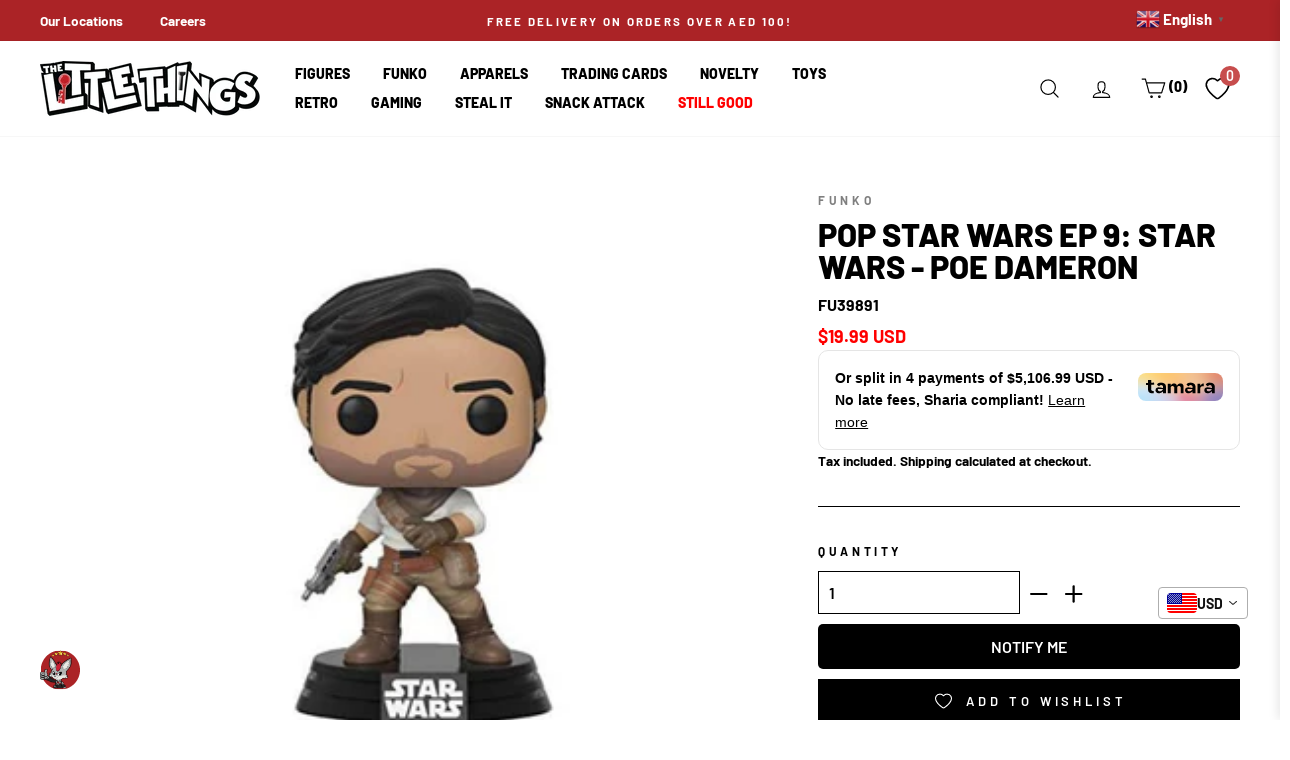

--- FILE ---
content_type: text/html; charset=utf-8
request_url: https://littlethingsme.com/products/fu39891
body_size: 76377
content:
<!doctype html>
<html class="no-js" lang="en"  >

  

  
<head>
 
<meta charset="utf-8">
<meta http-equiv="X-UA-Compatible" content="IE=edge,chrome=1">
<meta name="viewport" content="width=device-width,initial-scale=1">
<meta name="theme-color" content="#111111">
<link rel="canonical" href="https://littlethingsme.com/products/fu39891"><link rel="shortcut icon" href="//littlethingsme.com/cdn/shop/files/Favicon_32x32.png?v=1738428432" type="image/png" /><title>POP Star Wars Ep 9: Star Wars - Poe Dameron
&ndash; The Little Things
</title>
<meta name="description" content="POP Star Wars Ep 9: Star Wars - Poe Dameron w/ free Funko Protector"><meta property="og:site_name" content="The Little Things">
  <meta property="og:url" content="https://littlethingsme.com/products/fu39891">
  <meta property="og:title" content="POP Star Wars Ep 9: Star Wars - Poe Dameron">
  <meta property="og:type" content="product">
  <meta property="og:description" content="POP Star Wars Ep 9: Star Wars - Poe Dameron w/ free Funko Protector"><meta property="og:image" content="http://littlethingsme.com/cdn/shop/files/FU39891_000_001_1200x1200.png?v=1748413403">
  <meta property="og:image:secure_url" content="https://littlethingsme.com/cdn/shop/files/FU39891_000_001_1200x1200.png?v=1748413403">
  <meta name="twitter:site" content="@">
  <meta name="twitter:card" content="summary_large_image">
  <meta name="twitter:title" content="POP Star Wars Ep 9: Star Wars - Poe Dameron">
  <meta name="twitter:description" content="POP Star Wars Ep 9: Star Wars - Poe Dameron w/ free Funko Protector">
<script>
  document.documentElement.className = document.documentElement.className.replace('no-js', 'js');

  window.theme = window.theme || {};
  theme.routes = {
    cart: "/cart",
    cartAdd: "/cart/add",
    cartChange: "/cart/change"
  };
  theme.strings = {
    soldOut: "",
    unavailable: "Unavailable",
    stockLabel: "Only [count] items in stock!",
    willNotShipUntil: "Will not ship until [date]",
    willBeInStockAfter: "Will be in stock after [date]",
    waitingForStock: "Inventory on the way",
    savePrice: "Save [saved_amount]",
    cartEmpty: "Your cart is currently empty.",
    cartTermsConfirmation: "You must agree with the terms and conditions of sales to check out"
  };
  theme.settings = {
    dynamicVariantsEnable: true,
    dynamicVariantType: "dropdown",
    cartType: "page",
    moneyFormat: "\u003cspan class=money\u003eDhs. {{amount}}\u003c\/span\u003e",
    saveType: "percent",
    recentlyViewedEnabled: false,
    predictiveSearch: false,
    predictiveSearchType: "product",
    inventoryThreshold: 10,
    quickView: false,
    themeName: 'Impulse',
    themeVersion: "3.2.1",
    currency_img_flag_url: "//littlethingsme.com/cdn/shop/t/113/assets/flag_usd.svg?v=131545666479074708391722229918"
  };

  theme.money_format = "\u003cspan class=money\u003eDhs. {{amount}}\u003c\/span\u003e";
  theme.money_container = 'span.money';
  theme.productData = {};
  var Currency_use = false;
  var shopCurrency = 'AED';
  /* Default currency */
  var defaultCurrency = "AED" || shopCurrency;
  var currency_format = "money_format";
</script>

  <link rel="dns-prefetch" href="https://fonts.shopifycdn.com">
  <link rel="preload" href="//littlethingsme.com/cdn/fonts/barlow/barlow_n8.b626aaae1ccd3d041eadc7b1698cddd6c6e1a1be.woff2" as="font" type="font/woff2" crossorigin="anonymous">
  <link rel="preload" href="//littlethingsme.com/cdn/fonts/barlow/barlow_n7.691d1d11f150e857dcbc1c10ef03d825bc378d81.woff2" as="font" type="font/woff2" crossorigin="anonymous"><style data-shopify>
  :root {
    --typeHeaderPrimary: Barlow;
    --typeHeaderFallback: sans-serif;
    --typeHeaderSize: 38px;
    --typeHeaderWeight: 800;
    --typeHeaderLineHeight: 1;
    --typeHeaderSpacing: 0.0em;

    --typeBasePrimary:Barlow;
    --typeBaseFallback:sans-serif;
    --typeBaseSize: 16px;
    --typeBaseWeight: 700;
    --typeBaseSpacing: 0.0em;
    --typeBaseLineHeight: 1.6;

    --typeCollectionTitle: 18px;

    --iconWeight: 3px;
    --iconLinecaps: round;

    
      --buttonRadius: 0px;
    

    --colorGridOverlayOpacity: 0.1;



  --colorBtnPrimary:#111111;
  --colorBtnPrimaryLight:#2b2b2b;
  --colorBtnPrimaryDim:#040404;
  --colorBtnPrimaryText:#ffffff;
  --colorCartDot:#ff4f33;

  --colorLink:#000000;

  --colorTextBody:#000000;
  --colorPrice:#1c1d1d;
  --colorTextSavings:#ff0000;
  --colorSaleTag:#1c1d1d;
  --colorSaleTagText:#ffffff;

  --colorBody:#ffffff;
  --colorBodyDim:#f2f2f2;

  --colorFooter:#313131;
  --colorFooterText:#ffffff;

  --colorBorder:#000000;

  --colorNav:#ffffff;
  --colorNavText:#000000;
  --colorAnnouncement:#ab2326;
  --colorAnnouncementText:#ffffff;

  --colorHeroText:#ffffff;

  --colorModalBg:#000000;

  --colorImageOverlay:#000000;
  --colorImageOverlayOpacity:0.1;
  --colorImageOverlayTextShadow:0.2;

  --colorSmallImageBg:#ffffff;
  --colorLargeImageBg:#0f0f0f;
  --colorGridOverlay:#000000;
  --colorGridOverlayOpacity:0.1;

  --colorDrawers:#ffffff;
  --colorDrawersDim:#f2f2f2;
  --colorDrawerBorder:#e8e8e1;
  --colorDrawerText:#000000;
  --colorDrawerTextDark:#000000;
  --colorDrawerButton:#000000;
  --colorDrawerButtonText:#ffffff;
  }
}
</style>
<style>
  body .wh_fix {height: auto;}  
  body .image-fit.promo-grid__bg-image.wh_fix {height: inherit;}  
  
</style>
 
  
    <style>

    
@charset "UTF-8";/*!
  Impulse, by Archetype Themes
  http://archetypethemes.co
*/:root{--colorBtnPrimary:#111111;--colorBtnPrimaryLight:#2b2b2b;--colorBtnPrimaryDim:#040404;--colorBtnPrimaryText:#ffffff;--colorCartDot:#ff4f33;--colorLink:#000000;--colorTextBody:#000000;--colorPrice:#1c1d1d;--colorTextSavings:#ff0000;--colorSaleTag:#1c1d1d;--colorSaleTagText:#ffffff;--colorBody:#ffffff;--colorBodyDim:#f2f2f2;--colorFooter:#ffffff;--colorFooterText:#000000;--colorBorder:#000000;--colorNav:#ffffff;--colorNavText:#000000;--colorAnnouncement:#ab2326;--colorAnnouncementText:#ffffff;--colorHeroText:#ffffff;--colorModalBg:#000000;--colorImageOverlay:#000000;--colorImageOverlayOpacity:0.1;--colorImageOverlayTextShadow:0.2;--colorSmallImageBg:#ffffff;--colorLargeImageBg:#0f0f0f;--colorGridOverlay:#000000;--colorGridOverlayOpacity:0.1;--colorDrawers:#ffffff;--colorDrawersDim:#f2f2f2;--colorDrawerBorder:#e8e8e1;--colorDrawerText:#000000;--colorDrawerTextDark:#000000;--colorDrawerButton:#000000;--colorDrawerButtonText:#ffffff}@keyframes spin{0%{transform:rotate(0)}to{transform:rotate(360deg)}}@keyframes loading{0%{width:0}60%{width:100px;margin-left:-50px}to{margin-left:50px;width:0}}@keyframes preloading{0%{width:0;opacity:0}60%{width:100px;margin-left:-50px;opacity:1}to{margin-left:50px;width:0;opacity:1}}@keyframes slideshowBars{0%{width:0%}to{width:100%}}@keyframes grid-product__loading{0%,to{opacity:0}60%{opacity:.2}}@keyframes shine{to{left:-200%}}@keyframes overlay-on{0%{opacity:0}to{opacity:.6}}@keyframes overlay-off{0%{opacity:.6}to{opacity:0}}@keyframes full-overlay-on{0%{opacity:0}to{opacity:1}}@keyframes full-overlay-off{0%{opacity:1}to{opacity:0}}@keyframes modal-open{0%{opacity:0;transform:translateY(30px)}to{opacity:1;transform:translateY(0)}}@keyframes modal-closing{0%{opacity:1;transform:scale(1)}to{opacity:0;transform:scale(.9)}}@keyframes rise-up{0%{opacity:1;transform:translateY(120%)}to{opacity:1;transform:translateY(0)}}@keyframes rise-up-out{0%{opacity:1;transform:translateY(0)}to{opacity:1;transform:translateY(-120%)}}@keyframes fade-in{0%{opacity:0}to{opacity:1}}@keyframes fade-out{0%{opacity:1}to{opacity:0}}@keyframes zoom-fade{0%{opacity:0;transform:scale(1.3)}to{opacity:1;transform:scale(1)}}@keyframes zoom-fade-password{0%{opacity:0;transform:scale(1.4)}5%{opacity:1;transform:scale(1)}to{opacity:1;transform:scale(1.2)}}*,:after,:before,input{box-sizing:border-box}body,html{padding:0;margin:0;background-color:#fff;background-color:var(--colorBody);color:#000;color:var(--colorTextBody)}article,aside,details,figcaption,figure,footer,header,hgroup,main,nav,section,summary{display:block}input[type=number]::-webkit-inner-spin-button,input[type=number]::-webkit-outer-spin-button{height:auto}input[type=search]::-webkit-search-cancel-button,input[type=search]::-webkit-search-decoration{-webkit-appearance:none}.grid:after{content:"";display:table;clear:both}.grid{list-style:none;margin:0 0 0 -22px;padding:0}.grid__item{float:left;padding-left:22px;width:100%;min-height:1px}[dir=rtl] .grid__item{float:right}.grid__item[class*="--push"]{position:relative}.one-half{width:50%}.show{display:block!important}.hide{display:none!important}.text-left{text-align:left!important}.text-right,[dir=rtl] .text-left{text-align:right!important}[dir=rtl] .text-right{text-align:left!important}.text-center{text-align:center!important}@media only screen and (max-width:768px){.grid{margin-left:-17px}.grid__item{padding-left:17px}.small--one-half{width:50%}.grid--uniform .small--five-tenths:nth-of-type(odd),.grid--uniform .small--four-eighths:nth-of-type(odd),.grid--uniform .small--four-twelfths:nth-of-type(3n+1),.grid--uniform .small--one-eighth:nth-of-type(8n+1),.grid--uniform .small--one-fifth:nth-of-type(5n+1),.grid--uniform .small--one-half:nth-of-type(odd),.grid--uniform .small--one-quarter:nth-of-type(4n+1),.grid--uniform .small--one-sixth:nth-of-type(6n+1),.grid--uniform .small--one-third:nth-of-type(3n+1),.grid--uniform .small--one-twelfth:nth-of-type(12n+1),.grid--uniform .small--six-twelfths:nth-of-type(odd),.grid--uniform .small--three-sixths:nth-of-type(odd),.grid--uniform .small--three-twelfths:nth-of-type(4n+1),.grid--uniform .small--two-eighths:nth-of-type(4n+1),.grid--uniform .small--two-sixths:nth-of-type(3n+1),.grid--uniform .small--two-twelfths:nth-of-type(6n+1){clear:both}.small--hide{display:none!important}.small--text-center{text-align:center!important}}@media only screen and (max-width:959px){.medium-down--hide{display:none!important}}@media only screen and (min-width:960px){.md__show{display:none!important}}@media only screen and (min-width:769px){.medium-up--one-fifth{width:20%}.medium-up--two-fifths{width:40%}.medium-up--three-fifths{width:60%}.grid--uniform .medium-up--five-tenths:nth-of-type(odd),.grid--uniform .medium-up--four-eighths:nth-of-type(odd),.grid--uniform .medium-up--four-twelfths:nth-of-type(3n+1),.grid--uniform .medium-up--one-eighth:nth-of-type(8n+1),.grid--uniform .medium-up--one-fifth:nth-of-type(5n+1),.grid--uniform .medium-up--one-half:nth-of-type(odd),.grid--uniform .medium-up--one-quarter:nth-of-type(4n+1),.grid--uniform .medium-up--one-sixth:nth-of-type(6n+1),.grid--uniform .medium-up--one-third:nth-of-type(3n+1),.grid--uniform .medium-up--one-twelfth:nth-of-type(12n+1),.grid--uniform .medium-up--six-twelfths:nth-of-type(odd),.grid--uniform .medium-up--three-sixths:nth-of-type(odd),.grid--uniform .medium-up--three-twelfths:nth-of-type(4n+1),.grid--uniform .medium-up--two-eighths:nth-of-type(4n+1),.grid--uniform .medium-up--two-sixths:nth-of-type(3n+1),.grid--uniform .medium-up--two-twelfths:nth-of-type(6n+1){clear:both}.medium-up--hide{display:none!important}}html:not(.tab-outline) :focus{outline:0}.display-table{display:table;table-layout:fixed;width:100%}.visually-hidden{clip:rect(0,0,0,0);overflow:hidden;position:absolute;height:1px;width:1px}.visually-invisible{opacity:0!important}.skip-link:focus{clip:auto;width:auto;height:auto;margin:0;color:#000;color:var(--colorTextBody);background-color:#fff;background-color:var(--colorBody);padding:10px;opacity:1;z-index:10000;transition:none}html{touch-action:manipulation}.page-width{max-width:1500px;margin:0 auto}.page-full,.page-width{padding:0 17px}@media only screen and (min-width:769px){.page-full,.page-width{padding:0 40px}}@media only screen and (max-width:768px){.page-width--flush-small{padding:0}}.page-content,.shopify-policy__container{padding-top:40px;padding-bottom:40px}.main-content{display:block;min-height:300px}.hr--large,.hr--medium,.hr--small,hr{height:1px;border:0;border-top:1px solid #000;border-top-color:var(--colorBorder)}.hr--medium{margin:25px auto}.faux-select,body,button,input,select,textarea{font-family:var(--typeBasePrimary),var(--typeBaseFallback);font-size:calc(var(--typeBaseSize)*.85);letter-spacing:var(--typeBaseSpacing);line-height:var(--typeBaseLineHeight);-webkit-font-smoothing:antialiased;-webkit-text-size-adjust:100%;text-rendering:optimizeSpeed}@media only screen and (min-width:769px){.page-content,.shopify-policy__container{padding-top:75px;padding-bottom:75px}.main-content{min-height:700px}.hr--medium{margin:35px auto}.faux-select,body,button,input,select,textarea{font-size:var(--typeBaseSize)}}body{font-weight:var(--typeBaseWeight)}p{margin:0 0 15px}b,strong{font-weight:700}small{font-size:.85em;display:block}.label,label:not(.variant__button-label){text-transform:uppercase;letter-spacing:.3em;font-size:.75em}label{display:block;margin-bottom:10px}.h1,.h2,.h3,.h4,.h5,.h6,h1,h2,h3,h4,h5,h6{display:block;margin:0 0 7.5px}.h1 a,.h2 a,.h3 a,.h4 a,.h5 a,.h6 a,h1 a,h2 a,h3 a,h4 a,h5 a,h6 a{text-decoration:none;font-weight:inherit}.h1,.h2,.h3,h1,h2,h3{font-family:var(--typeHeaderPrimary),var(--typeHeaderFallback);font-weight:var(--typeHeaderWeight);letter-spacing:var(--typeHeaderSpacing);line-height:var(--typeHeaderLineHeight);font-family:var(--typeHeaderPrimary),var(--typeHeaderFallback)}[data-type_header_capitalize=true] .h1,[data-type_header_capitalize=true] .h2,[data-type_header_capitalize=true] .h3,[data-type_header_capitalize=true] h1,[data-type_header_capitalize=true] h2,[data-type_header_capitalize=true] h3{text-transform:uppercase}.h1,h1{font-size:calc(var(--typeHeaderSize)*.85)}.h2,h2{font-size:calc(var(--typeHeaderSize)*.73)}@media screen and (max-width:640px){.h2.product-single__title{font-size:calc(var(--typeHeaderSize)*.55)}}.h3,h3{font-size:calc(var(--typeHeaderSize)*.67)}@media only screen and (min-width:769px){.h1,.h2,.h3,.h4,.h5,.h6,h1,h2,h3,h4,h5,h6{margin:0 0 15px}.h1,h1{font-size:var(--typeHeaderSize)}.h2,h2{font-size:calc(var(--typeHeaderSize)*.85)}.h3,h3{font-size:calc(var(--typeHeaderSize)*.7)}}.h4,h4{text-transform:uppercase;letter-spacing:.3em;font-size:.75em}.h5,.h6,h5,h6{text-transform:uppercase;letter-spacing:.3em;font-size:.75em;margin-bottom:10px}@media only screen and (max-width:768px){.h5,.h6,h5,h6{margin-bottom:5px}}ol,ul{margin:0 0 15px 30px;padding:0;text-rendering:optimizeLegibility}ol ol,ol ul,ul ol,ul ul{margin:4px 0 5px 20px}li{margin-bottom:.25em}.no-bullets{list-style:none;margin-left:0}.inline-list{padding:0;margin:0}.inline-list li{display:inline-block;margin-bottom:0;vertical-align:middle;list-style-type:none}.table-wrapper{max-width:100%;overflow:auto;-webkit-overflow-scrolling:touch}.text-link,a{color:#000;color:var(--colorTextBody);text-decoration:none;background:0 0}.text-link:hover,a:hover{color:#000;color:var(--colorTextBody)}.text-link{display:inline;border:0;background:0 0;padding:0;margin:0}button[disabled],html input[disabled]{cursor:default}.btn,.product-reviews .spr-button,.product-reviews .spr-summary-actions a,.rte .btn,.shopify-payment-button .shopify-payment-button__button--unbranded{line-height:1.42;text-decoration:none;text-align:center;white-space:normal;font-size:calc(var(--typeBaseSize) - 4px);font-size:max(calc(var(--typeBaseSize) - 4px),13px);font-weight:700;text-transform:uppercase;letter-spacing:.3em;display:inline-block;padding:11px 20px;margin:0;width:auto;min-width:90px;vertical-align:middle;cursor:pointer;border:1px solid transparent;-webkit-user-select:none;-ms-user-select:none;user-select:none;-webkit-appearance:none;-moz-appearance:none;border-radius:var(--buttonRadius);color:#fff;color:var(--colorBtnPrimaryText);background:#111;background:var(--colorBtnPrimary)}@media only screen and (max-width:768px){.btn,.product-reviews .spr-button,.product-reviews .spr-summary-actions a,.rte .btn,.shopify-payment-button .shopify-payment-button__button--unbranded{padding:9px 17px;font-size:calc(var(--typeBaseSize) - 6px);font-size:max(calc(var(--typeBaseSize) - 6px),11px)}}.btn:hover,.product-reviews .spr-button:hover,.product-reviews .spr-summary-actions a:hover,.rte .btn:hover,.shopify-payment-button .shopify-payment-button__button--unbranded:hover{color:#fff;color:var(--colorBtnPrimaryText);background-color:#111;background-color:var(--colorBtnPrimary)}
  .btn.disabled,.btn[disabled],.product-reviews .spr-button.disabled,.product-reviews .spr-button[disabled],.product-reviews .spr-summary-actions a.disabled,.product-reviews .spr-summary-actions a[disabled],.rte .btn.disabled,.rte .btn[disabled],.shopify-payment-button .shopify-payment-button__button--unbranded.disabled,.shopify-payment-button .shopify-payment-button__button--unbranded[disabled]{cursor:default;color:#b6b6b6;background-color:#f6f6f6}.btn.disabled:hover,.btn[disabled]:hover,.product-reviews .spr-button.disabled:hover,.product-reviews .spr-button[disabled]:hover,.product-reviews .spr-summary-actions a.disabled:hover,.product-reviews .spr-summary-actions a[disabled]:hover,.rte .btn.disabled:hover,.rte .btn[disabled]:hover,.shopify-payment-button .shopify-payment-button__button--unbranded.disabled:hover,.shopify-payment-button .shopify-payment-button__button--unbranded[disabled]:hover{color:#b6b6b6;background-color:#f6f6f6}[data-button_style=angled] .btn.disabled:after,[data-button_style=angled] .btn.disabled:before,[data-button_style=angled] .btn[disabled]:after,[data-button_style=angled] .btn[disabled]:before,[data-button_style=angled] .product-reviews .spr-button.disabled:after,[data-button_style=angled] .product-reviews .spr-button.disabled:before,[data-button_style=angled] .product-reviews .spr-button[disabled]:after,[data-button_style=angled] .product-reviews .spr-button[disabled]:before,[data-button_style=angled] .product-reviews .spr-summary-actions a.disabled:after,[data-button_style=angled] .product-reviews .spr-summary-actions a.disabled:before,[data-button_style=angled] .product-reviews .spr-summary-actions a[disabled]:after,[data-button_style=angled] .product-reviews .spr-summary-actions a[disabled]:before,[data-button_style=angled] .rte .btn.disabled:after,[data-button_style=angled] .rte .btn.disabled:before,[data-button_style=angled] .rte .btn[disabled]:after,[data-button_style=angled] .rte .btn[disabled]:before,[data-button_style=angled] .shopify-payment-button .shopify-payment-button__button--unbranded.disabled:after,[data-button_style=angled] .shopify-payment-button .shopify-payment-button__button--unbranded.disabled:before,[data-button_style=angled] .shopify-payment-button .shopify-payment-button__button--unbranded[disabled]:after,[data-button_style=angled] .shopify-payment-button .shopify-payment-button__button--unbranded[disabled]:before{background-color:#f6f6f6;border-top:1px solid #b6b6b6;border-bottom:1px solid #b6b6b6}[data-button_style=angled] .btn,[data-button_style=angled] .product-reviews .spr-button,[data-button_style=angled] .product-reviews .spr-summary-actions a,[data-button_style=angled] .rte .btn,[data-button_style=angled] .shopify-payment-button .shopify-payment-button__button--unbranded{position:relative;border:0;margin-left:10px;margin-right:10px}[data-button_style=angled] .btn:after,[data-button_style=angled] .btn:before,[data-button_style=angled] .product-reviews .spr-button:after,[data-button_style=angled] .product-reviews .spr-button:before,[data-button_style=angled] .product-reviews .spr-summary-actions a:after,[data-button_style=angled] .product-reviews .spr-summary-actions a:before,[data-button_style=angled] .rte .btn:after,[data-button_style=angled] .rte .btn:before,[data-button_style=angled] .shopify-payment-button .shopify-payment-button__button--unbranded:after,[data-button_style=angled] .shopify-payment-button .shopify-payment-button__button--unbranded:before{content:"";position:absolute;top:0;bottom:0;width:20px;transform:skewX(-12deg);background-color:inherit}[data-button_style=angled] .btn:before,[data-button_style=angled] .product-reviews .spr-button:before,[data-button_style=angled] .product-reviews .spr-summary-actions a:before,[data-button_style=angled] .rte .btn:before,[data-button_style=angled] .shopify-payment-button .shopify-payment-button__button--unbranded:before{left:-6px}[data-button_style=angled] .btn:after,[data-button_style=angled] .product-reviews .spr-button:after,[data-button_style=angled] .product-reviews .spr-summary-actions a:after,[data-button_style=angled] .rte .btn:after,[data-button_style=angled] .shopify-payment-button .shopify-payment-button__button--unbranded:after{right:-6px}[data-button_style=square] .btn:not(.btn--secondary):not(.btn--tertiary):not(.btn--inverse):not(.btn--body):not(.btn--static),[data-button_style=square] .product-reviews .spr-button:not(.btn--secondary):not(.btn--tertiary):not(.btn--inverse):not(.btn--body):not(.btn--static),[data-button_style=square] .product-reviews .spr-summary-actions a:not(.btn--secondary):not(.btn--tertiary):not(.btn--inverse):not(.btn--body):not(.btn--static),[data-button_style=square] .rte .btn:not(.btn--secondary):not(.btn--tertiary):not(.btn--inverse):not(.btn--body):not(.btn--static),[data-button_style=square] .shopify-payment-button .shopify-payment-button__button--unbranded:not(.btn--secondary):not(.btn--tertiary):not(.btn--inverse):not(.btn--body):not(.btn--static),[data-button_style^=round] .btn:not(.btn--secondary):not(.btn--tertiary):not(.btn--inverse):not(.btn--body):not(.btn--static),[data-button_style^=round] .product-reviews .spr-button:not(.btn--secondary):not(.btn--tertiary):not(.btn--inverse):not(.btn--body):not(.btn--static),[data-button_style^=round] .product-reviews .spr-summary-actions a:not(.btn--secondary):not(.btn--tertiary):not(.btn--inverse):not(.btn--body):not(.btn--static),[data-button_style^=round] .rte .btn:not(.btn--secondary):not(.btn--tertiary):not(.btn--inverse):not(.btn--body):not(.btn--static),[data-button_style^=round] .shopify-payment-button .shopify-payment-button__button--unbranded:not(.btn--secondary):not(.btn--tertiary):not(.btn--inverse):not(.btn--body):not(.btn--static){position:relative;overflow:hidden;transition:background .2s}[data-button_style=square] .btn:not(.btn--secondary):not(.btn--tertiary):not(.btn--inverse):not(.btn--body):not(.btn--static):after,[data-button_style=square] .product-reviews .spr-button:not(.btn--secondary):not(.btn--tertiary):not(.btn--inverse):not(.btn--body):not(.btn--static):after,[data-button_style=square] .product-reviews .spr-summary-actions a:not(.btn--secondary):not(.btn--tertiary):not(.btn--inverse):not(.btn--body):not(.btn--static):after,[data-button_style=square] .rte .btn:not(.btn--secondary):not(.btn--tertiary):not(.btn--inverse):not(.btn--body):not(.btn--static):after,[data-button_style=square] .shopify-payment-button .shopify-payment-button__button--unbranded:not(.btn--secondary):not(.btn--tertiary):not(.btn--inverse):not(.btn--body):not(.btn--static):after,[data-button_style^=round] .btn:not(.btn--secondary):not(.btn--tertiary):not(.btn--inverse):not(.btn--body):not(.btn--static):after,[data-button_style^=round] .product-reviews .spr-button:not(.btn--secondary):not(.btn--tertiary):not(.btn--inverse):not(.btn--body):not(.btn--static):after,[data-button_style^=round] .product-reviews .spr-summary-actions a:not(.btn--secondary):not(.btn--tertiary):not(.btn--inverse):not(.btn--body):not(.btn--static):after,[data-button_style^=round] .rte .btn:not(.btn--secondary):not(.btn--tertiary):not(.btn--inverse):not(.btn--body):not(.btn--static):after,[data-button_style^=round] .shopify-payment-button .shopify-payment-button__button--unbranded:not(.btn--secondary):not(.btn--tertiary):not(.btn--inverse):not(.btn--body):not(.btn--static):after{content:"";position:absolute;top:0;left:150%;width:200%;height:100%;transform:skewX(-20deg);background-image:linear-gradient(90deg,transparent,hsla(0,0%,100%,.25),transparent)}[data-button_style=square] .btn:not(.btn--secondary):not(.btn--tertiary):not(.btn--inverse):not(.btn--body):not(.btn--static):hover:after,[data-button_style=square] .product-reviews .spr-button:not(.btn--secondary):not(.btn--tertiary):not(.btn--inverse):not(.btn--body):not(.btn--static):hover:after,[data-button_style=square] .product-reviews .spr-summary-actions a:not(.btn--secondary):not(.btn--tertiary):not(.btn--inverse):not(.btn--body):not(.btn--static):hover:after,[data-button_style=square] .rte .btn:not(.btn--secondary):not(.btn--tertiary):not(.btn--inverse):not(.btn--body):not(.btn--static):hover:after,[data-button_style=square] .shopify-payment-button .shopify-payment-button__button--unbranded:not(.btn--secondary):not(.btn--tertiary):not(.btn--inverse):not(.btn--body):not(.btn--static):hover:after,[data-button_style^=round] .btn:not(.btn--secondary):not(.btn--tertiary):not(.btn--inverse):not(.btn--body):not(.btn--static):hover:after,[data-button_style^=round] .product-reviews .spr-button:not(.btn--secondary):not(.btn--tertiary):not(.btn--inverse):not(.btn--body):not(.btn--static):hover:after,[data-button_style^=round] .product-reviews .spr-summary-actions a:not(.btn--secondary):not(.btn--tertiary):not(.btn--inverse):not(.btn--body):not(.btn--static):hover:after,[data-button_style^=round] .rte .btn:not(.btn--secondary):not(.btn--tertiary):not(.btn--inverse):not(.btn--body):not(.btn--static):hover:after,[data-button_style^=round] .shopify-payment-button .shopify-payment-button__button--unbranded:not(.btn--secondary):not(.btn--tertiary):not(.btn--inverse):not(.btn--body):not(.btn--static):hover:after{animation:.75s cubic-bezier(.01,.56,1,1) shine}[data-button_style=square] .btn:not(.btn--secondary):not(.btn--tertiary):not(.btn--inverse):not(.btn--body):not(.btn--static):hover,[data-button_style=square] .product-reviews .spr-button:not(.btn--secondary):not(.btn--tertiary):not(.btn--inverse):not(.btn--body):not(.btn--static):hover,[data-button_style=square] .product-reviews .spr-summary-actions a:not(.btn--secondary):not(.btn--tertiary):not(.btn--inverse):not(.btn--body):not(.btn--static):hover,[data-button_style=square] .rte .btn:not(.btn--secondary):not(.btn--tertiary):not(.btn--inverse):not(.btn--body):not(.btn--static):hover,[data-button_style=square] .shopify-payment-button .shopify-payment-button__button--unbranded:not(.btn--secondary):not(.btn--tertiary):not(.btn--inverse):not(.btn--body):not(.btn--static):hover,[data-button_style^=round] .btn:not(.btn--secondary):not(.btn--tertiary):not(.btn--inverse):not(.btn--body):not(.btn--static):hover,[data-button_style^=round] .product-reviews .spr-button:not(.btn--secondary):not(.btn--tertiary):not(.btn--inverse):not(.btn--body):not(.btn--static):hover,[data-button_style^=round] .product-reviews .spr-summary-actions a:not(.btn--secondary):not(.btn--tertiary):not(.btn--inverse):not(.btn--body):not(.btn--static):hover,[data-button_style^=round] .rte .btn:not(.btn--secondary):not(.btn--tertiary):not(.btn--inverse):not(.btn--body):not(.btn--static):hover,[data-button_style^=round] .shopify-payment-button .shopify-payment-button__button--unbranded:not(.btn--secondary):not(.btn--tertiary):not(.btn--inverse):not(.btn--body):not(.btn--static):hover{background:#2b2b2b;background:var(--colorBtnPrimaryLight);transition-delay:.25s}[data-button_style=square] .btn:not(.btn--secondary):not(.btn--tertiary):not(.btn--inverse):not(.btn--body):not(.btn--static):active,[data-button_style=square] .product-reviews .spr-button:not(.btn--secondary):not(.btn--tertiary):not(.btn--inverse):not(.btn--body):not(.btn--static):active,[data-button_style=square] .product-reviews .spr-summary-actions a:not(.btn--secondary):not(.btn--tertiary):not(.btn--inverse):not(.btn--body):not(.btn--static):active,[data-button_style=square] .rte .btn:not(.btn--secondary):not(.btn--tertiary):not(.btn--inverse):not(.btn--body):not(.btn--static):active,[data-button_style=square] .shopify-payment-button .shopify-payment-button__button--unbranded:not(.btn--secondary):not(.btn--tertiary):not(.btn--inverse):not(.btn--body):not(.btn--static):active,[data-button_style^=round] .btn:not(.btn--secondary):not(.btn--tertiary):not(.btn--inverse):not(.btn--body):not(.btn--static):active,[data-button_style^=round] .product-reviews .spr-button:not(.btn--secondary):not(.btn--tertiary):not(.btn--inverse):not(.btn--body):not(.btn--static):active,[data-button_style^=round] .product-reviews .spr-summary-actions a:not(.btn--secondary):not(.btn--tertiary):not(.btn--inverse):not(.btn--body):not(.btn--static):active,[data-button_style^=round] .rte .btn:not(.btn--secondary):not(.btn--tertiary):not(.btn--inverse):not(.btn--body):not(.btn--static):active,[data-button_style^=round] .shopify-payment-button .shopify-payment-button__button--unbranded:not(.btn--secondary):not(.btn--tertiary):not(.btn--inverse):not(.btn--body):not(.btn--static):active{background:#111;background:var(--colorBtnPrimary);transition-delay:0s}.shopify-payment-button .shopify-payment-button__button--unbranded:hover:not([disabled]){color:#fff;color:var(--colorBtnPrimaryText);background-color:#111;background-color:var(--colorBtnPrimary)}.btn--body,.btn--body:active,.btn--body:hover{border:1px solid #000;border-color:var(--colorBorder);background-color:#fff;background-color:var(--colorBody);color:#000;color:var(--colorTextBody)}.btn--circle{padding:10px;border-radius:50%;min-width:0;line-height:1}.btn--circle .icon{width:20px;height:20px}.btn--circle:after,.btn--circle:before{content:none;background:0 0;width:auto}.btn--circle.btn--large .icon{width:30px;height:30px}.btn--circle.btn--large{padding:15px}.btn--large{padding:15px 20px}.btn--full{width:100%;padding:13px 20px;transition:none}[data-button_style=angled] .btn--full{max-width:94%}.collapsible-trigger-btn{text-align:left;text-transform:uppercase;letter-spacing:.3em;font-size:.75em;display:block;width:100%;padding:17.14286px 0}[data-center-text=true] .collapsible-trigger-btn{text-align:center}@media only screen and (max-width:768px){.collapsible-trigger-btn{padding:15px 0}}img{border:0}svg:not(:root){overflow:hidden}iframe,img{max-width:100%}img[data-sizes=auto]{display:block;width:100%}.lazyload{opacity:0}.no-js .lazyload{display:none}.lazyloaded{opacity:1;transition:opacity .4s}div[data-section-type=collection-template] .lazyloaded{opacity:1!important;transition:none!important;animation:none!important}.video-wrapper{position:relative;overflow:hidden;max-width:100%;padding-bottom:56.25%;height:auto}.video-wrapper--modal{width:1000px}form{margin:0}.inline{display:inline}button,input,textarea{-webkit-appearance:none;-moz-appearance:none}button{overflow:visible;background:0 0;border:none;display:inline-block}button,input[type=submit]{cursor:pointer}input,select,textarea{border:1px solid #000;border-color:var(--colorBorder);max-width:100%;padding:8px 10px;border-radius:0}input.disabled,input[disabled],select.disabled,select[disabled],textarea.disabled,textarea[disabled]{cursor:default}textarea{min-height:100px}input[type=checkbox],input[type=radio]{margin:0 10px 0 0;padding:0;width:auto}input[type=checkbox]{-webkit-appearance:checkbox;-moz-appearance:checkbox}input[type=radio]{-webkit-appearance:radio;-moz-appearance:radio}input[type=image]{padding-left:0;padding-right:0}.faux-select,select{-webkit-appearance:none;-moz-appearance:none;appearance:none;background-image:url(//cdn.shopify.com/s/files/1/0488/4476/7390/t/7/assets/ico-select.svg);background-repeat:no-repeat;background-position:right 10px center;background-color:transparent;background-size:11px;padding-right:28px;text-indent:.01px;text-overflow:"";cursor:pointer;color:inherit}
    [dir=rtl] .faux-select,[dir=rtl] select{background-position:left 10px center;padding-right:10px;padding-left:28px}option{color:#000;background-color:#fff}option[disabled]{color:#ccc}select::-ms-expand{display:none}.hidden-label{clip:rect(0,0,0,0);overflow:hidden;position:absolute;height:1px;width:1px}label[for]{cursor:pointer}input.error,textarea.error{border-color:#d02e2e;background-color:#fff6f6;color:#d02e2e}label.error{color:#d02e2e}.selector-wrapper label{margin-right:10px}.selector-wrapper+.selector-wrapper{margin-top:15px}.input-group-field{flex:1 1 auto;margin:0;min-width:0}.icon{display:inline-block;width:20px;height:20px;vertical-align:middle;fill:currentColor}.site-footer .payment-icons .icon{width:40px;height:40px}svg.icon:not(.icon--full-color) circle,svg.icon:not(.icon--full-color) ellipse,svg.icon:not(.icon--full-color) g,svg.icon:not(.icon--full-color) line,svg.icon:not(.icon--full-color) path,svg.icon:not(.icon--full-color) polygon,svg.icon:not(.icon--full-color) polyline,svg.icon:not(.icon--full-color) rect,symbol.icon:not(.icon--full-color) circle,symbol.icon:not(.icon--full-color) ellipse,symbol.icon:not(.icon--full-color) g,symbol.icon:not(.icon--full-color) line,symbol.icon:not(.icon--full-color) path,symbol.icon:not(.icon--full-color) polygon,symbol.icon:not(.icon--full-color) polyline,symbol.icon:not(.icon--full-color) rect{fill:inherit;stroke:inherit}.icon-bag circle,.icon-bag ellipse,.icon-bag g,.icon-bag line,.icon-bag path,.icon-bag polygon,.icon-bag polyline,.icon-bag rect,.icon-cart circle,.icon-cart ellipse,.icon-cart g,.icon-cart line,.icon-cart path,.icon-cart polygon,.icon-cart polyline,.icon-cart rect,.icon-chevron-down circle,.icon-chevron-down ellipse,.icon-chevron-down g,.icon-chevron-down line,.icon-chevron-down path,.icon-chevron-down polygon,.icon-chevron-down polyline,.icon-chevron-down rect,.icon-close circle,.icon-close ellipse,.icon-close g,.icon-close line,.icon-close path,.icon-close polygon,.icon-close polyline,.icon-close rect,.icon-email circle,.icon-email ellipse,.icon-email g,.icon-email line,.icon-email path,.icon-email polygon,.icon-email polyline,.icon-email rect,.icon-filter circle,.icon-filter ellipse,.icon-filter g,.icon-filter line,.icon-filter path,.icon-filter polygon,.icon-filter polyline,.icon-filter rect,.icon-hamburger circle,.icon-hamburger ellipse,.icon-hamburger g,.icon-hamburger line,.icon-hamburger path,.icon-hamburger polygon,.icon-hamburger polyline,.icon-hamburger rect,.icon-search circle,.icon-search ellipse,.icon-search g,.icon-search line,.icon-search path,.icon-search polygon,.icon-search polyline,.icon-search rect,.icon-user circle,.icon-user ellipse,.icon-user g,.icon-user line,.icon-user path,.icon-user polygon,.icon-user polyline,.icon-user rect{fill:none!important;stroke-width:var(--iconWeight);stroke:currentColor!important;stroke-linecap:var(--iconLinecaps);stroke-linejoin:var(--iconLinecaps)}.icon__fallback-text{clip:rect(0,0,0,0);overflow:hidden;position:absolute;height:1px;width:1px}.drawer{display:none;position:fixed;overflow:hidden;-webkit-overflow-scrolling:touch;top:0;bottom:0;max-width:95%;z-index:30;color:#000;color:var(--colorDrawerText);background-color:#fff;background-color:var(--colorDrawers);box-shadow:0 0 150px rgba(0,0,0,.1);transition:transform .25s cubic-bezier(.165,.84,.44,1)}@media screen and (max-height:400px){.drawer{overflow:scroll}.drawer .drawer__contents{height:auto}}.drawer a:not(.btn),.drawer a:not(.btn):hover{color:#000;color:var(--colorDrawerText)}.drawer input,.drawer textarea{border-color:#e8e8e1;border-color:var(--colorDrawerBorder)}.drawer .btn{background-color:#000;background-color:var(--colorDrawerButton);color:#fff;color:var(--colorDrawerButtonText)}.drawer--left{width:300px;left:-300px}[dir=rtl] .drawer--left{width:300px;left:auto;right:-300px}.drawer--right{width:300px;right:-300px}[dir=rtl] .drawer--right{right:auto;left:-300px}#NavDrawer .drawer__fixed-header,.drawer__fixed-header,.drawer__footer,.drawer__header,.drawer__scrollable{padding-left:15px;padding-right:15px}@media only screen and (min-width:769px){.drawer--right{width:400px;right:-400px}[dir=rtl] .drawer--right{right:auto;left:-400px}.drawer__fixed-header,.drawer__footer,.drawer__header,.drawer__scrollable{padding-left:30px;padding-right:30px}.drawer__fixed-header,.drawer__header{height:70px}}.drawer__header{display:table;height:70px;width:100%;padding:11.53846px 0;margin-bottom:0;border-bottom:1px solid;border-bottom-color:var(--colorDrawerBorder)}@media screen and (max-width:768px){.drawer__header{cursor:pointer}#CartDrawer .drawer__header,#FilterDrawer .drawer__header{cursor:pointer;display:flex;justify-content:center;padding:18px 20px;letter-spacing:2px;text-transform:uppercase;position:relative;text-align:center;border-bottom:1px solid #e5e5e5;background:#000;color:#fff}}.dm_lvl_1 .drawer__header{display:flex;justify-content:space-between}.drawer_search_box{position:relative}.drawer_search_box input{position:absolute;top:0;left:0;width:100%;height:100%;opacity:0}.drawer__fixed-header{height:70px;overflow:visible}#NavDrawer .drawer__fixed-header{border-bottom:1px solid #e8e8e1}.drawer__close,.drawer__title{display:table-cell;vertical-align:middle}.drawer__title{width:100%}@media only screen and (max-width:768px){#CartDrawer .drawer__fixed-header,#FilterDrawer .drawer__fixed-header{padding:0;height:auto}#CartDrawer .drawer__title,#FilterDrawer .drawer__title{margin:0;font-family:inherit;font-size:inherit!important;letter-spacing:2px;padding:0}#CartDrawer .drawer__header,#FilterDrawer .drawer__header{cursor:pointer;display:flex;justify-content:center;padding:18px 20px;letter-spacing:2px;text-transform:uppercase;position:relative;text-align:center;border-bottom:1px solid #e5e5e5;background:#000;color:#fff;height:auto}#CartDrawer .drawer__close-button.js-drawer-close{position:absolute;top:0;left:0}[dir=rtl] #CartDrawer .drawer__close-button.js-drawer-close{left:auto;right:0}.drawer__title{padding-left:15px}}.drawer__close{width:1%;text-align:center}.dm_lvl_1 .drawer__close{width:38px}.drawer__close-button{position:relative;height:100%;padding:0 15px;color:inherit}.dm_lvl_1 .drawer__close-button{padding:0 5px}.drawer__close-button:active{background-color:#f2f2f2;background-color:var(--colorDrawersDim)}.drawer__close-button .icon{height:31px;width:31px}@media only screen and (min-width:769px){.drawer__close-button{right:-30px}[dir=rtl] .drawer__close-button{right:auto;left:-30px}#NavDrawer .drawer__close-button{right:0;left:0}}.drawer__contents{height:100%;display:flex;flex-direction:column}.drawer__inner,.drawer__scrollable{flex:1 1 auto;display:flex;flex-direction:column;overflow-y:hidden}.drawer__inner.dm{overflow-y:visible}.drawer__scrollable{padding-top:15px;overflow:hidden;overflow-y:auto;-webkit-overflow-scrolling:touch}.drawer__inner.is-loading .drawer__scrollable{transition:opacity .3s .7s;opacity:.4}.animation-delay-6{animation-delay:.36s}.animation-delay-3{animation-delay:.18s}.appear-delay-4{transition:transform 1s cubic-bezier(.165,.84,.44,1) .34s,opacity 1s cubic-bezier(.165,.84,.44,1) .44s}.appear-delay-3{transition:transform 1s cubic-bezier(.165,.84,.44,1) .28s,opacity 1s cubic-bezier(.165,.84,.44,1) .38s}.appear-delay-2{transition:transform 1s cubic-bezier(.165,.84,.44,1) .22s,opacity 1s cubic-bezier(.165,.84,.44,1) .32s}.appear-delay-1{transition:transform 1s cubic-bezier(.165,.84,.44,1) .1s,opacity 1s cubic-bezier(.165,.84,.44,1) .2s}.image-wrap{background:#fff;background:var(--colorSmallImageBg);overflow:hidden;position:relative}.image-wrap img:not([role=presentation]){display:block}.image-wrap svg{opacity:1!important}.no-js .image-wrap img:not([role=presentation]).lazyload{display:none}.image-wrap .animate-me,.image-wrap img:not([role=presentation]),.image-wrap svg{opacity:0}.no-js .image-wrap .animate-me,.no-js .image-wrap img:not([role=presentation]),.no-js .image-wrap svg{opacity:1}.aos-animate .image-wrap .animate-me,.aos-animate .image-wrap .lazyloaded:not([role=presentation]),.aos-animate .image-wrap svg{animation:1s cubic-bezier(.26,.54,.32,1) forwards fade-in}.loading:after,.loading:before{content:"";position:absolute;width:100px;height:5px;background:#fff;background:var(--colorBody);left:50%;top:50%;margin:-3px 0 0 -50px;z-index:4;opacity:0}.no-js .loading:after,.no-js .loading:before{display:none}.loading:before{background:#000;background:var(--colorTextBody);animation:.5s forwards fade-in}.loading:after{animation:.5s .3s infinite preloading}.appear-animation{opacity:0;transform:translateY(60px)}.product-reviews #shopify-product-reviews{margin:0}.site-footer{padding-bottom:30px;background-color:#fff;background-color:var(--colorFooter);color:#000;color:var(--colorFooterText)}@media only screen and (max-width:950px){[dir=rtl] .site-footer .page-width .grid{display:flex;flex-wrap:wrap}}.site-footer .footer__collapsible{font-size:calc(var(--typeBaseSize)*.85)}@media only screen and (min-width:769px){.site-footer{padding-top:60px;padding-bottom:60px}.site-footer input,.site-footer select,.site-footer textarea{font-size:calc(var(--typeBaseSize)*.85)}}@media only screen and (max-width:768px){[data-center-text=true] .site-footer{text-align:center}.site-footer{overflow:hidden;padding-bottom:0}.site-footer .grid__item{padding-bottom:5px}.site-footer .grid__item:after{content:"";border-bottom:1px solid #000;border-bottom-color:var(--colorFooterText);opacity:.12;display:block}.site-footer .grid__item:first-child{padding-top:7.5px}.site-footer .grid__item:last-child:after{display:none}[data-center-text=true] .footer__title{text-align:center}}.site-footer a{color:#000;color:var(--colorFooterText)}.footer__small-text{font-size:max(calc(var(--typeBaseSize)*.7),12px);padding:7.5px 0;margin:0}ul+.footer__small-text{padding-top:15px}.footer__clear{clear:both;height:30px}.footer__section{margin-bottom:15px}.footer__title{color:#000;color:var(--colorFooterText)}@media only screen and (min-width:769px){.footer__section{margin-top:30px;margin-bottom:0}.footer__item-padding{padding-right:60px}[dir=rtl] .footer__item-padding{padding-right:0;padding-left:60px}.footer__title{margin-bottom:20px;font-weight:700;letter-spacing:.1em}.site-footer__linklist a{opacity:.65;transition:.3s}.site-footer__linklist a:hover{opacity:1}}.site-footer__linklist{margin:0}.site-footer__linklist a{display:inline-block;padding:4px 0}.footer__newsletter{position:relative;display:inline-block;max-width:300px;width:100%}.footer__newsletter-input{padding:10px 45px 10px 0;background-color:#fff;background-color:var(--colorFooter);color:#000;color:var(--colorFooterText);max-width:300px;width:100%;border:0;border-radius:0;border-bottom:2px solid #000;border-bottom-color:var(--colorFooterText)}[dir=rtl] .footer__newsletter-input{padding:10px 0 10px 45px}
      .footer__newsletter-input:focus{border:0;border-bottom:2px solid #000;border-bottom-color:var(--colorFooterText)}.footer__newsletter-input::-webkit-input-placeholder{color:#000;color:var(--colorFooterText);opacity:1}.footer__newsletter-input:-moz-placeholder{color:#000;color:var(--colorFooterText);opacity:1}.footer__newsletter-input::-moz-placeholder{color:#000;color:var(--colorFooterText);opacity:1}.footer__newsletter-input:-ms-input-placeholder{color:#000;color:var(--colorFooterText);opacity:1}.footer__newsletter-input::-ms-input-placeholder{color:#000;color:var(--colorFooterText);opacity:1}.footer__newsletter-btn{position:absolute;top:50%;transform:translateY(-50%);right:0;color:#000;color:var(--colorFooterText);padding:0}[dir=rtl] .footer__newsletter-btn{right:auto;left:0}.footer__newsletter-btn .icon{width:26px;height:24px}.footer__newsletter-btn-label{display:none;font-size:calc(var(--typeBaseSize)*.85)}.footer__logo{margin:15px 0}@media only screen and (min-width:769px){.footer__logo{margin:0 0 20px}}.footer__logo a{display:block}.footer__logo img{display:inline-block;transform:translateZ(0);max-height:100%}.footer__logo_soc_all{margin-top:25px}.footer__social{margin:0}.footer__social li{display:inline-block;margin:0 15px 15px 0}[dir=rtl] .footer__social li{margin:0 0 15px 15px}@media only screen and (max-width:768px){.footer__social li,[dir=rtl] .footer__social li{display:inline-block;margin:0 7px 15px}.footer__collapsible{padding:0 0 15px}}.footer__social a{display:block}.footer__social .icon{width:22px;height:22px}@media only screen and (min-width:769px){.footer__social .icon{width:24px;height:24px}}@media only screen and (max-width:768px){.footer_collapsible--disabled{padding-top:15px}}.site-footer .faux-select,.site-footer select{background-image:url(//cdn.shopify.com/s/files/1/0488/4476/7390/t/7/assets/ico-select-footer.svg)}.payment-icons{-webkit-user-select:none;-ms-user-select:none;user-select:none;cursor:default}.payment-icons li{cursor:default;margin:0 4px}.errors,.form-error{color:#d02e2e;background-color:#fff6f6;border-color:#d02e2e}.errors a,.form-error a{color:#d02e2e;text-decoration:underline}.errors a:hover,.form-error a:hover{text-decoration:none}.pagination{margin:0;padding:60px 0;text-align:center}.pagination>span{display:inline-block;vertical-align:middle;line-height:1}.pagination a{display:inline-block}.pagination .page.current,.pagination a{padding:8px 12px}.pagination .page.current{opacity:.3}.pagination .next,.pagination .prev{color:#fff;color:var(--colorBtnPrimaryText);background:#111;background:var(--colorBtnPrimary);width:43px;margin:0 10px}.pagination .next a,.pagination .prev a{display:flex;align-items:center;justify-content:center;padding:15px}.pagination .next .icon,.pagination .prev .icon{color:#fff;color:var(--colorBtnPrimaryText);width:13px;height:14px}.rte:after{content:"";display:table;clear:both}.rte{margin-bottom:7.5px}.rte ol,.rte p,.rte table,.rte ul{margin-bottom:15px}@media only screen and (min-width:769px){.rte{margin-bottom:15px}.rte ol,.rte p,.rte table,.rte ul{margin-bottom:25px}.header-layout[data-logo-align=center] .header-item--logo{margin:0 30px}}.rte li,.rte ol:last-child,.rte p:last-child,.rte table:last-child,.rte ul:last-child{margin-bottom:0}.text-center .rte ol,.text-center .rte ul,.text-center.rte ol,.text-center.rte ul{list-style-position:inside;margin-left:0}.header-layout{display:flex;justify-content:space-between}.header-item{display:flex;align-items:center;flex:1 1 auto}.header-item--logo{flex:0 0 auto}.header-item--icons{justify-content:flex-end;flex:0 1 auto}.header-layout[data-logo-align=center] .header-item--icons,.header-layout[data-logo-align=center] .header-item--navigation{flex:1 1 130px}.header-layout[data-logo-align=left] .site-header__logo{margin-right:10px}@media only screen and (max-width:950px) and (min-width:310px){.header-layout[data-logo-align=center] .site-header__logo,.header-layout[data-logo-align=left]:not(.header-layout--left-drawer):not(.header-layout--left) .site-header__logo{position:absolute;top:50%;left:50%;transform:translate(-50%,-50%);margin:0}.header-layout.header-layout--left[data-logo-align=left] .header-item--logo{margin-right:auto;margin-left:20px}[dir=rtl] .header-layout.header-layout--left[data-logo-align=left] .header-item--logo{margin-right:10px;margin-left:auto}.header-layout.header-layout--left[data-logo-align=left] .md__show_1{margin-left:-12px}[dir=rtl] .header-layout.header-layout--left[data-logo-align=left] .md__show_1{margin-left:0;margin-right:-12px}}@media only screen and (max-width:330px){.header-layout[data-logo-align=left] .site-header__logo{margin-right:0}}.header-item--icons .site-nav{margin-right:-12px}[dir=rtl] .header-item--icons .site-nav{margin-left:-12px;margin-right:0}@media only screen and (max-width:768px){.pagination .next,.pagination .prev{width:35px}.pagination .next .icon,.pagination .prev .icon{width:12px;height:12px}.header-layout.header-layout--left[data-logo-align=left] .md__show_1{margin-left:-7.5px}[dir=rtl] .header-layout.header-layout--left[data-logo-align=left] .md__show_1{margin-left:0;margin-right:-7.5px}.header-item--icons .site-nav{margin-right:-7.5px}[dir=rtl] .header-item--icons .site-nav{margin-left:-7.5px;margin-right:0}}.site-header{position:relative;padding:7px 0;background:#fff;background:var(--colorNav)}.site-header__logo{position:relative;margin:10px 0;display:block;font-size:30px;z-index:6}.header-layout[data-logo-align=center] .site-header__logo{margin-left:auto;margin-right:auto;text-align:center}.site-header__logo a{max-width:100%}.site-header__logo a,.site-header__logo a:hover{text-decoration:none}.site-header__logo img{display:block}.header-layout[data-logo-align=center] .site-header__logo img{margin-left:auto;margin-right:auto}.site-header__logo-link{display:flex;align-items:center;color:#000;color:var(--colorNavText)}.site-header__logo-link:hover{color:#000;color:var(--colorNavText)}.header-sticky-wrapper{position:relative}.site-header__search-container{display:none;position:absolute;left:0;right:0;bottom:200%;height:100%;z-index:28;overflow:hidden}.site-header__search-container.is-active{display:block;overflow:visible;bottom:0}.site-header__search{position:absolute;top:0;left:0;bottom:0;right:0;z-index:28;display:flex;transform:translate3d(0,-110%,0);background-color:#fff;background-color:var(--colorBody);color:#000;color:var(--colorTextBody)}.site-header__search .page-width{flex:1 1 100%;display:flex;align-items:stretch}@media only screen and (max-width:768px){.site-header__logo-link{margin:0 auto}.site-header__search .page-width{padding:0}}.is-active .site-header__search{transform:translateZ(0)}.site-header__search .icon{width:30px;height:30px}.site-header__search-form{flex:1 1 auto;display:flex}@media only screen and (min-width:769px){.site-header{padding:10px 0}.toolbar+.header-sticky-wrapper .site-header{border-top:1px solid rgba(0,0,0,.1)}.text-center .site-header__logo{padding-right:0;margin:10px auto}.site-header__search-form{padding:15px 0}}.site-header__search-input{border:0;width:100px;flex:1 1 auto}.site-header__search-input:focus{border:0;outline:0}.site-header__search-btn{padding:0 15px}@media only screen and (min-width:769px){.site-header__search-btn--submit{padding:0 15px 0 0}.site-header__search-btn--submit .icon{position:relative;top:-1px;width:28px;height:28px}}img.lazyloaded{opacity:1!important}.toolbar{background:#fff;background:var(--colorNav);color:#000;color:var(--colorNavText);font-size:calc(var(--typeBaseSize)*.85)}.toolbar a{color:#000;color:var(--colorNavText)}.toolbar__content{display:flex;justify-content:flex-end;align-items:center}.toolbar__item{flex:0 1 auto}.announcement_top_true .toolbar__content{position:relative;justify-content:space-between}.announcement_top_true .toolbar__item{width:25%;flex:0 1 auto}.announcement_top_true .toolbar__item--menu{position:absolute;bottom:0;left:0}[dir=rtl] .announcement_top_true .toolbar__item--menu{left:auto;right:0}@media only screen and (max-width:1100px){.announcement_top_true .toolbar__item{width:33.33%}.announcement_top_true .toolbar__item--menu{position:static}}.announcement_top_true .toolbar__item--soc{position:absolute;bottom:0;right:0}[dir=rtl] .announcement_top_true .toolbar__item--soc{left:0;right:auto}@media only screen and (max-width:1100px){.announcement_top_true .toolbar__item--soc{position:static}}@media only screen and (min-width:1101px){.announcement_top_true .toolbar__item--menu a{color:#fff;padding:10px;margin-right:14px;position:relative}[dir=rtl] .announcement_top_true .toolbar__item--menu a{margin-right:0;margin-left:14px}.announcement_top_true .toolbar__item--menu a:after{content:'';width:0;height:1px;position:absolute;left:10px;bottom:7px;transition:.5s;background:currentColor;opacity:0}.announcement_top_true .toolbar__item--menu a:hover:after{width:calc(100% - 20px);opacity:1}.announcement_top_true .toolbar__social a{color:#fff!important;padding:10px}.announcement_top_true .toolbar__social a.pick_currency{padding:0}}.nice-select .list{color:#000}.toolbar__item:first-child{padding-left:0}.toolbar__item:last-child{padding-right:0}.toolbar__item .faux-select,.toolbar__item select{font-size:14px;padding-top:5px;padding-bottom:5px}.toolbar__item--menu{flex:1 1 auto}.toolbar__menu{margin-left:-10px}[dir=rtl] .toolbar__menu{margin-left:0;margin-right:-10px}.toolbar__menu a{display:block;padding:5px 10px}.toolbar__social{text-align:right;display:flex;align-items:center;justify-content:flex-end}[dir=rtl] .toolbar__social{text-align:left}@media only screen and (max-width:1360px) and (min-width:1101px){.toolbar__social li.soc{display:none}}.toolbar__social a{display:block;padding:5px 10px}.toolbar__social a.pick_currency{padding:0}.toolbar__social .icon{position:relative;top:-2px;width:16px;height:16px}.section-header{margin-bottom:30px}@media only screen and (min-width:769px){.section-header{margin-bottom:50px}}[data-type_headers_align_text=true] .section-header{text-align:center}.section-header__title{margin-bottom:0;font-family:Univers,Futura,sans-serif;font-size:2.11765em;letter-spacing:1px;font-weight:400}.site-nav{margin:0}.text-center .site-navigation{margin:0 auto}.header-layout--left .site-navigation{padding-left:10px}.site-nav__icons{white-space:nowrap}.site-nav__item{position:relative;display:inline-block;margin:0}.site-nav__item li{display:block}.site-nav__link{display:inline-block;vertical-align:middle;text-decoration:none;padding:7.5px 15px;white-space:nowrap;color:#000;color:var(--colorNavText);font-family:var(--typeHeaderPrimary),var(--typeHeaderFallback)}.site-nav__link[data-title=SALE],.site-nav__link[data-title=SALE]:hover,.site-nav__link[data-title=Sale],.site-nav__link[data-title=Sale]:hover,.site-nav__link[data-title=sale],.site-nav__link[data-title=sale]:hover{color:#f93c3c}.site-header--heading-style .site-nav__link{font-family:var(--typeHeaderPrimary),var(--typeHeaderFallback);font-weight:var(--typeHeaderWeight);letter-spacing:var(--typeHeaderSpacing);line-height:var(--typeHeaderLineHeight)}[data-type_header_capitalize=true] .site-header--heading-style .site-nav__link{text-transform:uppercase}.site-nav__link:hover{color:#000;color:var(--colorNavText)}.site-nav--has-dropdown>.site-nav__link{position:relative;z-index:6}@media only screen and (max-width:959px){input,select,textarea{font-size:16px!important}.site-nav__link{padding:7.5px}}.site-nav__link--underline{position:relative}.site-nav__link--underline:after{content:"";display:block;position:absolute;bottom:0;left:0;right:100%;margin:0 15px;border-bottom:2px solid currentColor;transition:right .5s}.site-nav--has-dropdown .site-nav__link--underline:after{border-bottom-color:#000;border-bottom-color:var(--colorTextBody)}.site-nav__item:hover .site-nav__link--underline:after{right:0}.site-nav--has-dropdown{z-index:6}.site-nav--has-dropdown.is-focused,.site-nav--has-dropdown:hover{z-index:7}.site-nav--has-dropdown.is-focused>a,.site-nav--has-dropdown:hover>a{color:#000!important;color:var(--colorTextBody)!important;background-color:#fff;background-color:var(--colorBody);opacity:1;transition:none}.site-nav__link--icon{padding-left:12px;padding-right:12px}#NavDrawer .site-nav__link--icon{padding-left:7.5px;padding-right:7.5px}@media only screen and (max-width:768px){.site-nav__link--icon{padding-left:7.5px;padding-right:7.5px}.site-nav__link--icon+.site-nav__link--icon{margin-left:-4px}}.site-nav__link--icon .icon{width:30px;height:30px}[dir=rtl] .site-nav__link--icon .icon.icon-hamburger{transform:rotate(180deg)}.site-nav__dropdown{position:absolute;left:0;margin:0;z-index:5;display:block;visibility:hidden;background-color:#fff;background-color:var(--colorBody);min-width:100%;padding:10px 0 5px;box-shadow:0 10px 20px rgba(0,0,0,.09);transform:translate3d(0,-12px,0)}[dir=rtl] .site-nav__dropdown{right:0;left:auto}.is-focused>.site-nav__dropdown,.site-nav--has-dropdown:hover .site-nav__dropdown{display:block;visibility:visible;transform:translateZ(0);transition:.3s cubic-bezier(.2,.06,.05,.95)}.site-nav__dropdown li{margin:0}.site-nav__dropdown>li{position:relative}.site-nav__dropdown>li>a{position:relative;z-index:6}.site-nav__dropdown a{background-color:#fff;background-color:var(--colorBody);font-family:var(--typeHeaderPrimary),var(--typeHeaderFallback)}.site-nav__dropdown>li:hover>a{background-color:#f2f2f2;background-color:var(--colorBodyDim)}.cart-link{position:relative;display:block}.megamenu{padding:39px 0;line-height:1.8;transform:none;opacity:0;transition:.3s cubic-bezier(.2,.06,.05,.95);transition-delay:.3s}.is-focused>.megamenu,.site-nav--has-dropdown:hover .megamenu{opacity:1;transition-delay:0s}.is-focused>.megamenu .appear-animation,.site-nav--has-dropdown:hover .megamenu .appear-animation{opacity:1;transform:none}.site-nav--is-megamenu.site-nav__item{position:static}.text-center .megamenu .grid{text-align:center}.text-center .megamenu .grid .grid__item{float:none;display:inline-block;vertical-align:top;text-align:left}.modal{display:none;bottom:0;left:0;opacity:1;overflow:hidden;position:fixed;right:0;top:0;z-index:25;color:#fff;align-items:center;justify-content:center}.modal .btn:not([disabled]):not(.btn--secondary),.modal .btn:not([disabled]):not(.btn--secondary):hover{color:#fff;color:var(--colorBtnPrimaryText)}.modal__inner{transform-style:preserve-3d;flex:0 1 auto;margin:15px;max-width:100%;display:flex;align-items:center}.modal__centered{position:relative;flex:0 1 auto;min-width:1px;max-width:100%}.modal__close{border:0;padding:15px;position:fixed;top:0;right:0;color:#fff}.modal__close .icon{width:28px;height:28px}.modal__close:focus,.modal__close:hover{color:#fff}.modal .page-content,.modal .page-width{padding:0}.collapsible-trigger{color:inherit;position:relative}.collapsible-trigger__icon{display:block;position:absolute;right:0;top:50%;width:10px;height:10px;transform:translateY(-50%)}[dir=rtl] .collapsible-trigger__icon{left:0;right:auto}@media only screen and (min-width:769px){.site-nav__link--icon .icon{width:28px;height:28px}.site-nav__link--icon .icon.icon-user{position:relative;top:1px}.modal__inner{margin:40px}.modal__close{padding:30px}.collapsible-trigger__icon{width:12px;height:12px}}.collapsible-trigger__icon .icon{display:block;width:10px;height:10px;transition:.1s ease-in}@media only screen and (min-width:769px){.collapsible-trigger__icon .icon{width:12px;height:12px}}.collapsible-trigger.is-open .collapsible-trigger__icon>.icon-chevron-down{transform:scaleY(-1)}.collapsible-content{transition:opacity .3s cubic-bezier(.25,.46,.45,.94),height .3s cubic-bezier(.25,.46,.45,.94)}.collapsible-content.is-open{visibility:visible;opacity:1;transition:opacity 1s cubic-bezier(.25,.46,.45,.94),height .35s cubic-bezier(.25,.46,.45,.94)}@media only screen and (max-width:768px){.collapsible-content--small{visibility:hidden;-webkit-backface-visibility:hidden;backface-visibility:hidden;opacity:0;height:0}.collapsible-content--small .collapsible-content__inner{transform:translateY(40px)}}.collapsible-content__inner{transition:transform .3s cubic-bezier(.25,.46,.45,.94)}.is-open .collapsible-content__inner{transform:translateY(0);transition:transform .5s cubic-bezier(.25,.46,.45,.94)}.pswp{display:none;position:absolute;width:100%;height:100%;left:0;top:0;overflow:hidden;touch-action:none;z-index:1500;-webkit-text-size-adjust:100%;-webkit-backface-visibility:hidden;outline:0}.pswp__bg{position:absolute;left:0;top:0;width:100%;height:100%;background:#fff;background:var(--colorBody);opacity:0;transform:translateZ(0);-webkit-backface-visibility:hidden;will-change:opacity;transition:opacity 333ms cubic-bezier(.4,0,.22,1)}.pswp__scroll-wrap{position:absolute;left:0;top:0;width:100%;height:100%;overflow:hidden}.pswp__container,.pswp__zoom-wrap{touch-action:none;position:absolute;left:0;right:0;top:0;bottom:0;-webkit-backface-visibility:hidden}.pswp__container,.pswp__img{-webkit-user-select:none;-ms-user-select:none;user-select:none;-webkit-tap-highlight-color:transparent;-webkit-touch-callout:none}.pswp__item{position:absolute;left:0;right:0;top:0;bottom:0;overflow:hidden}.pswp__button{position:relative}.pswp__button:after{content:"";display:block;position:absolute;top:0;left:0;right:0;bottom:0}.pswp__button--arrow--left .icon,.pswp__button--arrow--right .icon{width:13px;height:13px;margin:8px}.pswp__button[disabled]{opacity:0;pointer-events:none}.pswp__ui{position:absolute;display:flex;justify-content:center;align-items:center;bottom:30px;left:0;right:0;transform:translateY(0);transition:transform .25s .6s}[dir=rtl] .pswp__ui{direction:ltr}.pswp__ui .btn{margin:15px}.pswp__ui--hidden{transform:translateY(150%);transition:transform .25s}.slick-prev{left:25px}.slick-next{right:25px}::-webkit-input-placeholder{color:inherit;opacity:.5}:-moz-placeholder{color:inherit;opacity:.5}:-ms-input-placeholder{color:inherit;opacity:.5}::-ms-input-placeholder{color:inherit;opacity:1}input,select,textarea{background-color:inherit;color:inherit}input.disabled,input[disabled],select.disabled,select[disabled],textarea.disabled,textarea[disabled]{background-color:#f6f6f6;border-color:transparent}input:active,input:focus,select:active,select:focus,textarea:active,textarea:focus{border:1px solid #000;border-color:var(--colorTextBody)}input[type=image]{background-color:transparent}[data-center-text=true] .social-sharing{text-align:center}.social-sharing .icon{height:18px;width:18px}.social-sharing__link{display:inline-block;color:#000;color:var(--colorTextBody);border-radius:2px;margin:0 18px 0 0;text-decoration:none;font-weight:400}.social-sharing__link:last-child{margin-right:0}.social-sharing__title{font-size:calc(var(--typeBaseSize)*.85);display:inline-block;vertical-align:middle;padding-right:15px;padding-left:3px}.index-section{margin:40px 0}.index-section+.index-section,.index-section+.index-section--hidden,.main-content+.index-section{margin-top:0}@media only screen and (max-width:768px){.slick-prev{left:12px}.slick-next{right:12px}.hero--mobile--250px:not([data-natural]){height:250px}.hero--mobile--300px:not([data-natural]){height:300px}.hero--mobile--400px:not([data-natural]){height:400px}.hero--mobile--500px:not([data-natural]){height:500px}.hero--mobile--100vh:not([data-natural]){height:90vh}.grid-overflow-wrapper .grid-product{margin-bottom:0}}.site-header__logo .logo--inverted{opacity:0;visibility:hidden;overflow:hidden;height:0}@media only screen and (min-width:769px){.index-section{margin:55px 0}.site-header__logo{text-align:left}}.header-logo a,.site-header__logo a{color:#000;color:var(--colorNavText)}.site-nav__dropdown-link{display:block;padding:8px 25px 8px 15px;white-space:nowrap}[dir=rtl] .site-nav__dropdown-link{display:block;padding:8px 15px 8px 25px;white-space:nowrap;text-align:right}.megamenu .site-nav__dropdown-link{padding:4px 0;white-space:normal}.grid-product{margin-bottom:15px}@media only screen and (min-width:769px){.grid-product{margin-bottom:30px}}.grid-product__content{position:relative;text-align:left;background:#fff}.grid-product__title--heading{font-family:var(--typeHeaderPrimary),var(--typeHeaderFallback);font-weight:var(--typeHeaderWeight);letter-spacing:var(--typeHeaderSpacing);line-height:var(--typeHeaderLineHeight);font-size:calc(var(--typeBaseSize) + 2px);line-height:1}[data-type_header_capitalize=true] .grid-product__title--heading{text-transform:uppercase}[data-type_product_capitalize=true] .grid-product__title{text-transform:uppercase;font-size:calc(var(--typeBaseSize) - 2px);letter-spacing:.12em;font-weight:700}.grid-product__title{word-break:break-word;-webkit-hyphens:auto;-ms-hyphens:auto;hyphens:auto}.grid-product__link{display:block}.grid-product__image-mask{position:relative;overflow:hidden}.grid-product__image{display:block;margin:0 auto;width:100%}[data-center-text=true] .grid-product__meta{text-align:center}.grid-product__meta{position:relative;padding:10px 0 6px;line-height:1.5}.grid-product__meta+.grid-product__meta{padding-top:0}.grid-product__meta.top{display:flex;justify-content:space-between;align-items:center;position:relative;height:20px;padding:4px 0;box-sizing:content-box}.grid-product__vendor{text-transform:uppercase;letter-spacing:.15em;font-size:.75em;margin-top:5px;opacity:.65}@media only screen and (max-width:768px){[data-type_product_capitalize=true] .grid-product__title{font-size:calc(var(--typeBaseSize) - 4px);font-weight:400;letter-spacing:.1em}.grid-product__vendor{letter-spacing:.1em;font-size:.7em}}.grid-product__price{font-size:calc(var(--typeBaseSize)*.85);color:#1c1d1d;color:var(--colorPrice);margin-top:5px}
      .grid-product__tag{font-size:calc(var(--typeBaseSize)*.65);position:absolute;top:0;right:2px;line-height:1;padding:6px 5px 6px 7px;color:#fff;color:var(--colorBtnPrimaryText);z-index:2;transition:opacity .4s}[dir=rtl] .grid-product__tag{right:auto;left:2px}.grid__item_relative{position:relative}body .grid-product__tag{width:60px;height:60px;border-radius:100%;display:flex;flex-wrap:wrap;align-items:center;justify-content:center;padding:3px;color:#fff!important;text-align:center;font-weight:700;text-transform:uppercase;letter-spacing:1px;line-height:1.1}@media screen and (max-width:768px){body .grid-product__tag{width:45px;height:45px;font-size:10px}}.grid-product__tag.grid-product__tag--sale{background-color:red!important;}@media only screen and (min-width:769px){.grid-product__tag{font-size:calc(var(--typeBaseSize)*.85);padding:7px 7px 7px 9px}}.grid-product__tag--sale{background-color:#1c1d1d;background-color:var(--colorSaleTag);color:#fff;color:var(--colorSaleTagText)}.quick-product__btn{font-size:calc(var(--typeBaseSize)*.85);position:absolute;bottom:10px;right:10px;left:10px;z-index:2;background-color:#111;background-color:var(--colorBtnPrimary);color:#fff;color:var(--colorBtnPrimaryText);overflow:hidden;padding:8px 5px;text-align:center;cursor:pointer;opacity:0;transform:translateY(5px);transition:opacity .25s,transform .25s ease-out,background .4s}.no-js .quick-product__btn{display:none}.grid-product__content:hover .quick-product__btn{opacity:1;transform:translateY(0);transition:opacity .25s,transform .25s ease-out}@media only screen and (max-width:768px){.grid-overflow-wrapper{overflow:hidden;overflow-x:scroll;-webkit-overflow-scrolling:touch}.grid-overflow-wrapper .grid{white-space:nowrap;display:flex}.grid-overflow-wrapper .grid__item{width:39vw;flex:0 0 39vw;display:inline-block;float:none;white-space:normal}.grid-overflow-wrapper .grid__item:first-child{margin-left:17px}.grid-overflow-wrapper .grid__item:last-child:after{content:"";display:inline-block;width:100%;margin-right:17px}.grid-overflow-wrapper .grid-product__price,.grid-overflow-wrapper .grid__item{font-size:.75rem}[data-aos=overflow__animation]{transform:translateX(100vw);transition:.8s cubic-bezier(.25,.46,.45,.94)}[dir=rtl] [data-aos=overflow__animation]{transform:translateX(0)}}.announcement-bar{font-size:calc(var(--typeBaseSize)*.75);position:relative;text-align:center;background-color:var(--colorAnnouncement);color:#fff;color:var(--colorAnnouncementText);padding:10px 0;border-bottom-color:#000;border-bottom-color:var(--colorBorder)}@media only screen and (min-width:769px){.announcement-bar{font-size:calc(var(--typeBaseSize)*.85)}}.announcement_top_true .announcement-slider{width:50%;margin-left:25%;margin-right:25%}@media only screen and (max-width:1100px){.announcement_top_true .announcement-slider{width:100%;margin-left:0;margin-right:0}}.announcement-slider__slide{display:none;position:relative;overflow:hidden;padding:0 5px}.announcement-slider__slide:first-child{display:block}.announcement-link{display:block;color:#fff;color:var(--colorAnnouncementText)}.announcement-link:active,.announcement-link:hover{color:#fff;color:var(--colorAnnouncementText)}.announcement-text{font-weight:700;display:block;text-transform:uppercase;letter-spacing:.2em;font-size:.85em}.announcement-link-text{display:block}.announcement-link .announcement-link-text{text-decoration:underline}@media only screen and (min-width:769px){.announcement-slider--compact .announcement-link-text,.announcement-slider--compact .announcement-text{display:inline}.announcement-slider--compact .announcement-text+.announcement-link-text{padding-left:5px}}.newsletter__input:-moz-placeholder{color:#000;color:var(--colorTextBody);opacity:1}.newsletter__input:-ms-input-placeholder{color:#000;color:var(--colorTextBody)}.type-image .image-wrap,.type-image a,.type-image img{width:100%}.page-content--product{padding-top:55px}.product-single__meta{padding-left:45px}@media only screen and (max-width:1050px){.product-single__meta{text-align:center;padding-left:0;margin-top:15px}}.product-single__meta .social-sharing{margin-top:30px}.product-single__meta .rte{text-align:left}[dir=rtl] .product-single__meta .rte{text-align:right}.product-single__vendor{text-transform:uppercase;letter-spacing:.3em;font-size:.75em;margin-bottom:7.5px;opacity:.5}.product-single__title{margin-bottom:10px;word-wrap:break-word}.product-single__sku{margin-bottom:5px}.product-single__description,.product-single__form{margin-bottom:30px}.product-single__variants{display:none}.no-js .product-single__variants{display:block;margin-bottom:30px}.product-image-main{position:relative}.product-video-trigger{position:absolute;top:50%;left:50%;transform:translate(-50%,-50%)}.product__photos--beside{display:flex;width:100%}.product__photos{direction:ltr}.product__photos a{display:block;max-width:100%}.product__photos img{display:block;margin:0 auto;max-width:100%;width:100%}.product__main-photos{position:relative;overflow:hidden;flex:1 1 auto}.product__main-photos img{display:none}.product__main-photos .slick-initialized img,.product__main-photos .starting-slide img{display:block}.product__main-photos .secondary-slide:not(.slick-slide){display:none}@media only screen and (max-width:768px){.page-content--product{padding-top:0}.product__main-photos{margin-left:-17px;margin-right:-17px}}.product__thumbs{position:relative}.product__thumbs--beside{flex:0 0 60px;max-width:60px;margin-left:8.5px}[dir=rtl] .product__thumbs--beside{order:-1;margin-left:0;margin-right:8.5px}.product__thumb-item{border:2px solid transparent}.product__thumb-item a:focus{outline:0}.product__thumb-item a:focus:before{content:"";display:block;position:absolute;top:0;left:0;right:0;bottom:0;box-shadow:inset 0 0 0 2px #000;box-shadow:inset 0 0 0 2px var(--colorTextBody);z-index:1}.product__thumb-item a:active:before{content:none}.product__thumbs--beside .product__thumb-item{margin-bottom:8.5px}.product__thumb{position:relative;display:block;cursor:pointer}.product__thumb-icon{position:absolute;top:5px;right:5px;background-color:#000;background-color:var(--colorTextBody);border-radius:100px;padding:6px;z-index:1;opacity:0;transition:opacity .5s;font-size:0}.product__thumb-icon .icon{fill:#fff;fill:var(--colorBody);width:10px;height:10px}@media only screen and (min-width:769px){.product__thumbs--beside{flex:0 0 80px;max-width:80px;margin-left:15px}[dir=rtl] .product__thumbs--beside{margin-left:0;margin-right:15px}.product__thumbs--beside.product__thumbs-placement--left{order:-1;margin-left:0;margin-right:15px}[dir=rtl] .product__thumbs--beside.product__thumbs-placement--left{order:1;margin-left:15px;margin-right:0}.product__thumbs--beside .product__thumb-item{margin-bottom:15px}.product__thumb-icon .icon{width:13px;height:13px}}.product__price{color:#1c1d1d;color:var(--colorPrice);margin-right:5px;font-size:calc(var(--typeBaseSize) + 2px)}.product__unit-price{font-size:.8em;opacity:.8}.product__unit-price--spacing{margin-top:10px}.product__photo-zoom{position:absolute;bottom:0;right:0;cursor:zoom-in}@media only screen and (max-width:768px){.product__photo-zoom{padding:6px}.product__main-photos .product__photo-zoom{margin-bottom:10px;margin-right:10px}}@media only screen and (min-width:769px){.product__photo-zoom{opacity:0;width:100%;top:0;left:0;margin:0;border-radius:0}.product__photo-zoom span,.product__photo-zoom svg{display:none}}.password-page{display:flex;justify-content:center}.password-form{margin-bottom:1em}.password-page__signup-form .input-group-field:-moz-placeholder{color:#000;opacity:.7}.password-page__signup-form .input-group-field:-ms-input-placeholder{color:#000;opacity:.7}@media print{@page{margin:.5cm}h2,h3,p{orphans:3;widows:3}h2,h3{page-break-after:avoid}body,html{background-color:#fff}.add-to-apple-wallet,.giftcard__actions,.giftcard__wrap:after,.giftcard__wrap:before,.site-header__logo-link img:nth-child(2),.tooltip{display:none}}
  
  
.fa-angle-down,.fa-angle-up,.icon_arr_top,.icon_arr_top_after:after,.icon_arr_top_before:before{width:auto!important;height:auto!important;border:solid currentColor;border-width:0 1px 1px 0;display:inline-block;padding:2px;transform:rotate(45deg);-webkit-transform:rotate(45deg);opacity:.7}.dm_container{position:absolute;top:0;left:0;width:100%;height:100%;overflow:hidden}.dm_container ul{margin:0;padding:0 0 100px}.dm_container li{margin:0;padding:0;list-style-type:none;border-bottom:1px solid #e5e5e5;position:relative}.dm_container li a{display:flex;justify-content:space-between;padding:14px 20px;position:relative;letter-spacing:1px}.dm_container li.currency a{display:inline-block}.dm_container li svg.iar2{position:absolute;height:12px;top:21px;right:20px}[dir=rtl] .dm_container li svg.iar2{right:auto;left:20px;transform:scale(-1,1)}.dm_lvl_1{position:absolute;top:0;left:0;width:100%;height:100%;z-index:1;overflow:auto;-webkit-overflow-scrolling:touch}.dm_lvl_2{position:absolute;top:0;left:100%;width:100%;height:100%;z-index:5;background:#fff;transition:.3s;overflow:auto;-webkit-overflow-scrolling:touch}.dm_lvl_3{position:absolute;top:0;left:100%;width:100%;height:100%;z-index:10;background:#fff;transition:.3s;overflow:auto;-webkit-overflow-scrolling:touch}.dm_lvl_header{cursor:pointer;display:flex;justify-content:center;padding:14px 20px;letter-spacing:2px;text-transform:uppercase;position:relative;text-align:center;border-bottom:1px solid #e5e5e5;background:#000;color:#fff}.dm_lvl_header svg.ial2{position:absolute;height:12px;top:21px;left:20px}[dir=rtl] .dm_lvl_header svg.ial2{left:auto;right:20px;transform:scale(-1,1)}.pick_currency{position:relative;display:inline-block}.toolbar__social .pick_currency{margin-left:25px}[dir=rtl] .toolbar__social .pick_currency{margin-left:0;margin-right:25px}.pick_currency .fa.mldarrow{width:8px;height:8px;display:block;position:absolute;top:calc(50% - 3px);right:0}[dir=rtl] .pick_currency .fa.mldarrow{right:auto;left:0}#NavDrawer .pick_currency .fa.mldarrow{right:16px}[dir=rtl] #NavDrawer .pick_currency .fa.mldarrow{right:auto;left:16px}.currency_box__2_js .pick_currency .fa.mldarrow{top:calc(50% - 4px)}.current[data-flag]{display:block;width:47px;position:relative;background-size:0 0;background-position:10000px 10000px;background-repeat:no-repeat;cursor:pointer;text-align:left;z-index:1}[dir=rtl] .current[data-flag]{text-align:right}.show_currency_flag .current[data-flag]{width:77px;padding-left:30px}[dir=rtl] .show_currency_flag .current[data-flag]{padding-left:0;padding-right:30px}@media only screen and (max-width:959px){.pick_currency{position:relative}.pick_currency select[name=currencies]{position:absolute;top:0;left:0;width:100%;height:100%;display:block!important;opacity:0;z-index:1111}}.pick_currency .list{display:block!important;box-shadow:0 0 5px #ccc}.currency_box__2_js{text-align:center}.nice-select ul.list{position:absolute;top:calc(100% + 3px);left:50%;margin-left:-45px;max-height:250px;padding:5px 0;text-align:center;overflow-y:auto;width:90px;z-index:999!important;box-shadow:0 0 5px #ccc;background-color:#fff!important;-webkit-transform-origin:50% 0;transform-origin:50% 0;-webkit-transform:scale(.75) translateY(-21px);transform:scale(.75) translateY(-21px);transition:.2s cubic-bezier(.5,0,0,1.25),opacity .15s ease-out;opacity:0;visibility:hidden}.nice-select ul.list li{display:block;margin:0;padding:3px 0;cursor:pointer}.nice-select ul.list li.selected{font-weight:700}.nice-select.open ul.list{opacity:1;visibility:visible;pointer-events:auto;-webkit-transform:scale(1) translateY(0);transform:scale(1) translateY(0)}@media screen and (max-width:992px){.pick_currency select[name=currencies]{display:block!important;position:absolute;top:0;left:0;width:100%;height:100%;opacity:0;padding:0!important}}.drawer_navi__ly{text-transform:uppercase}#shopify-section-header{display:block!important}.noUi-value:not([style="left: 0%;"]):not([style="left: 100%;"]){display:none!important}.noUi-value[style="left: 0%;"]{transform:translate(0,0);-moz-transform:translate(0,0);-webkit-transform:translate(0,0);-o-transform:translate(0,0)}.noUi-value[style="left: 100%;"]{left:auto!important;right:0!important;transform:translate(0,0);-moz-transform:translate(0,0);-webkit-transform:translate(0,0);-o-transform:translate(0,0)}.SearctDrawer_bg_Filter,.SearctDrawer_bg_Sort{position:fixed!important;top:0;left:0!important;width:100vw;height:100%;z-index:1000;background-color:#000;transition:.5s;opacity:0;visibility:hidden}.header_ly *{background:0 0!important}.search_layer_all{position:relative}.search_layer_all .search_layer_input{opacity:0;position:absolute;top:0;left:0;width:100%;height:100%;z-index:5;cursor:pointer}.grid-product__content .jdgm-prev-badge{text-align:center}.grid-product__content .jdgm-prev-badge__text{display:none!important}body .jdgm-prev-badge[data-average-rating='0.00'],body .jdgm-widget.jdgm-widget{display:block!important}.product-single__meta .jdgm-preview-badge{padding:10px 0 5px}
    
    
    
    
    
    
    
body.preload_css .site-nav__link--icon .icon{
  width:25px;
  height:25px;
    padding: 0;
}
@media screen and (max-width: 500px) {
  body.preload_css .site-nav__link--icon .icon{
    width:22px;
    height:22px;
  }
}
.site-header .wk-link {
    transition: all .3s ease;
    opacity: 1;
    display: flex;
}
.site_nav__icons_left .wk-link .wk-label, .header-item--icons .wk-link .wk-label {
    margin: 0 5px;
}
a.wk-link .wk-icon {
    margin: 0 5px 0 0;
}
a.wk-link .wk-icon svg {
    overflow: visible;
    width: 100%;
    height: 100%;
}
.site_nav__icons_left .wk-icon ,
.header-item--icons .wk-icon {
  width:19px !important;
  height:19px !important;
  position: relative;
  top: 4px;
}
@media screen and (max-width: 959px) {
  .header-item--icons .wk-icon {
    position: relative;
    top: 5px;
  }
}
@media screen and (max-width: 360px) {
  .header-item--icons .wk-icon {
    top: 1px;
    margin: 0 !important;
  }
  .header-item--icons .wk-count {
    display: none !important;
  }
}


   body.preload_css form.product-single__form .wk-button-product .wk-icon {display: none !important;}
   body.preload_css button.wk-button-product {margin-top: 18px !important;}
   body.preload_css button.wk-button-product .wk-label {
	    display: inline;
	    font-size: 16px;
	    text-decoration: underline;
	}
   body.preload_css #NavDrawer  {display: none !important;}
   body.preload_css #CartDrawer  {display: none !important;}
   body.preload_css .pop_up_sizeChart_all  {display: none !important;}
   body.preload_css .grid_product__colors_items  {opacity: 0 !important;}
   body.preload_css .grid_product__colors_items a {display: none !important;}
   body.preload_css .main_product_slider_SimpleCSS .grid__item.grid-product    {width: 25%;}
   body.preload_css .featured_coll_2 .featured_coll_item    {width: 25%;}

   body.preload_css .text_over_img .grid__item.medium-up--one-third   {width: 33.33%;}


   body.preload_css .footer_newsletter_full {display: none !important;}
   body.preload_css .wk-button-collection {display: none !important;}
   body.preload_css .quick-product__btn {display: none !important;}
   body.preload_css .boost-pfs-filter-top-sorting-select {border: 0 !important;}
   body.preload_css .img_hide_opacity {opacity: 1 !important;}
   body.preload_css .img_hide_opacity img {display: block !important;}
   body.preload_css .social-sharing {margin-bottom: 40px !important;}


@media screen and (max-width: 768px) {
   body.preload_css .product__main-photos div[data-slider="main"] .slider_item_alt+.slider_item_alt {display: none !important;}
   body.preload_css .product__main-photos div[data-slider="main"] .slider_item_alt {padding: 0 10% !important;}
}

    


   body.preload_css .site-nav__item .icon-chevron-down {
    margin-left: 5px;
    width: 10px;
    height: 10px;
    display: inline-block;
    vertical-align: middle;
    fill: currentColor;
}
  body.preload_css .site-nav__dropdown  {display: none !important;}
  
  
   body.preload_css .search_layer_input {display: none !important;}
</style>
  




<script>window.performance && window.performance.mark && window.performance.mark('shopify.content_for_header.start');</script><meta name="google-site-verification" content="7ulxvC2mOBgpzBWOFklfZcE4U7BDh_ZotArREJ6JcHA">
<meta name="google-site-verification" content="Ne0J1PpgFkNI3DdKf38cJIQ8-qVJ9YSesV7ldobMWpo">
<meta name="facebook-domain-verification" content="0c4cs9rw8y3v5jzahy7pau63hr35qp">
<meta id="shopify-digital-wallet" name="shopify-digital-wallet" content="/48844767390/digital_wallets/dialog">
<meta name="shopify-checkout-api-token" content="64f83be77d823a957b7f055731d672a3">
<meta id="in-context-paypal-metadata" data-shop-id="48844767390" data-venmo-supported="false" data-environment="production" data-locale="en_US" data-paypal-v4="true" data-currency="AED">
<link rel="alternate" hreflang="x-default" href="https://littlethingsme.com/products/fu39891">
<link rel="alternate" hreflang="en-BH" href="https://littlethingsme.bh/products/fu39891">
<link rel="alternate" hreflang="en-SA" href="https://littlethingsme.com/en-sa/products/fu39891">
<link rel="alternate" hreflang="en-KW" href="https://littlethingsme.com/en-kw/products/fu39891">
<link rel="alternate" hreflang="en-AE" href="https://littlethingsme.com/products/fu39891">
<link rel="alternate" type="application/json+oembed" href="https://littlethingsme.com/products/fu39891.oembed">
<script async="async" src="/checkouts/internal/preloads.js?locale=en-AE"></script>
<script id="shopify-features" type="application/json">{"accessToken":"64f83be77d823a957b7f055731d672a3","betas":["rich-media-storefront-analytics"],"domain":"littlethingsme.com","predictiveSearch":true,"shopId":48844767390,"locale":"en"}</script>
<script>var Shopify = Shopify || {};
Shopify.shop = "thelittlethings-me.myshopify.com";
Shopify.locale = "en";
Shopify.currency = {"active":"AED","rate":"1.0"};
Shopify.country = "AE";
Shopify.theme = {"name":"Copy of MarketPlaces - New Layout Changes [25-7...","id":139251843230,"schema_name":null,"schema_version":null,"theme_store_id":null,"role":"main"};
Shopify.theme.handle = "null";
Shopify.theme.style = {"id":null,"handle":null};
Shopify.cdnHost = "littlethingsme.com/cdn";
Shopify.routes = Shopify.routes || {};
Shopify.routes.root = "/";</script>
<script type="module">!function(o){(o.Shopify=o.Shopify||{}).modules=!0}(window);</script>
<script>!function(o){function n(){var o=[];function n(){o.push(Array.prototype.slice.apply(arguments))}return n.q=o,n}var t=o.Shopify=o.Shopify||{};t.loadFeatures=n(),t.autoloadFeatures=n()}(window);</script>
<script id="shop-js-analytics" type="application/json">{"pageType":"product"}</script>
<script defer="defer" async type="module" src="//littlethingsme.com/cdn/shopifycloud/shop-js/modules/v2/client.init-shop-cart-sync_BN7fPSNr.en.esm.js"></script>
<script defer="defer" async type="module" src="//littlethingsme.com/cdn/shopifycloud/shop-js/modules/v2/chunk.common_Cbph3Kss.esm.js"></script>
<script defer="defer" async type="module" src="//littlethingsme.com/cdn/shopifycloud/shop-js/modules/v2/chunk.modal_DKumMAJ1.esm.js"></script>
<script type="module">
  await import("//littlethingsme.com/cdn/shopifycloud/shop-js/modules/v2/client.init-shop-cart-sync_BN7fPSNr.en.esm.js");
await import("//littlethingsme.com/cdn/shopifycloud/shop-js/modules/v2/chunk.common_Cbph3Kss.esm.js");
await import("//littlethingsme.com/cdn/shopifycloud/shop-js/modules/v2/chunk.modal_DKumMAJ1.esm.js");

  window.Shopify.SignInWithShop?.initShopCartSync?.({"fedCMEnabled":true,"windoidEnabled":true});

</script>
<script>(function() {
  var isLoaded = false;
  function asyncLoad() {}; var timeout = 7000; if ( localStorage.getItem('first') == 'false' ) { timeout = 1000; } setTimeout(function() { asyncLoad__2 (); }, timeout);function asyncLoad__2() {
    if (isLoaded) return;
    isLoaded = true;
    var urls = ["https:\/\/ext.spinwheelapp.com\/external\/v1\/9fb2acaad98f41bf\/spps.js?shop=thelittlethings-me.myshopify.com","https:\/\/cdn.hextom.com\/js\/eventpromotionbar.js?shop=thelittlethings-me.myshopify.com","https:\/\/wishlist.kaktusapp.com\/storage\/js\/kaktus_wishlist-thelittlethings-me.myshopify.com.js?ver=27\u0026shop=thelittlethings-me.myshopify.com"];
    for (var i = 0; i < urls.length; i++) {
      var s = document.createElement('script');
      s.type = 'text/javascript';
      s.async = true;
      s.src = urls[i];
      var x = document.getElementsByTagName('script')[0];
      x.parentNode.insertBefore(s, x);
    }
  };
  if(window.attachEvent) {
    window.attachEvent('onload', asyncLoad);
  } else {
    window.addEventListener('load', asyncLoad, false);
  }
})();</script>
<script id="__st">var __st={"a":48844767390,"offset":14400,"reqid":"d4675464-c960-45e3-bf1c-db9fa576df50-1770102313","pageurl":"littlethingsme.com\/products\/fu39891","u":"0f402f991b7f","p":"product","rtyp":"product","rid":5730960212126};</script>
<script>window.ShopifyPaypalV4VisibilityTracking = true;</script>
<script id="captcha-bootstrap">!function(){'use strict';const t='contact',e='account',n='new_comment',o=[[t,t],['blogs',n],['comments',n],[t,'customer']],c=[[e,'customer_login'],[e,'guest_login'],[e,'recover_customer_password'],[e,'create_customer']],r=t=>t.map((([t,e])=>`form[action*='/${t}']:not([data-nocaptcha='true']) input[name='form_type'][value='${e}']`)).join(','),a=t=>()=>t?[...document.querySelectorAll(t)].map((t=>t.form)):[];function s(){const t=[...o],e=r(t);return a(e)}const i='password',u='form_key',d=['recaptcha-v3-token','g-recaptcha-response','h-captcha-response',i],f=()=>{try{return window.sessionStorage}catch{return}},m='__shopify_v',_=t=>t.elements[u];function p(t,e,n=!1){try{const o=window.sessionStorage,c=JSON.parse(o.getItem(e)),{data:r}=function(t){const{data:e,action:n}=t;return t[m]||n?{data:e,action:n}:{data:t,action:n}}(c);for(const[e,n]of Object.entries(r))t.elements[e]&&(t.elements[e].value=n);n&&o.removeItem(e)}catch(o){console.error('form repopulation failed',{error:o})}}const l='form_type',E='cptcha';function T(t){t.dataset[E]=!0}const w=window,h=w.document,L='Shopify',v='ce_forms',y='captcha';let A=!1;((t,e)=>{const n=(g='f06e6c50-85a8-45c8-87d0-21a2b65856fe',I='https://cdn.shopify.com/shopifycloud/storefront-forms-hcaptcha/ce_storefront_forms_captcha_hcaptcha.v1.5.2.iife.js',D={infoText:'Protected by hCaptcha',privacyText:'Privacy',termsText:'Terms'},(t,e,n)=>{const o=w[L][v],c=o.bindForm;if(c)return c(t,g,e,D).then(n);var r;o.q.push([[t,g,e,D],n]),r=I,A||(h.body.append(Object.assign(h.createElement('script'),{id:'captcha-provider',async:!0,src:r})),A=!0)});var g,I,D;w[L]=w[L]||{},w[L][v]=w[L][v]||{},w[L][v].q=[],w[L][y]=w[L][y]||{},w[L][y].protect=function(t,e){n(t,void 0,e),T(t)},Object.freeze(w[L][y]),function(t,e,n,w,h,L){const[v,y,A,g]=function(t,e,n){const i=e?o:[],u=t?c:[],d=[...i,...u],f=r(d),m=r(i),_=r(d.filter((([t,e])=>n.includes(e))));return[a(f),a(m),a(_),s()]}(w,h,L),I=t=>{const e=t.target;return e instanceof HTMLFormElement?e:e&&e.form},D=t=>v().includes(t);t.addEventListener('submit',(t=>{const e=I(t);if(!e)return;const n=D(e)&&!e.dataset.hcaptchaBound&&!e.dataset.recaptchaBound,o=_(e),c=g().includes(e)&&(!o||!o.value);(n||c)&&t.preventDefault(),c&&!n&&(function(t){try{if(!f())return;!function(t){const e=f();if(!e)return;const n=_(t);if(!n)return;const o=n.value;o&&e.removeItem(o)}(t);const e=Array.from(Array(32),(()=>Math.random().toString(36)[2])).join('');!function(t,e){_(t)||t.append(Object.assign(document.createElement('input'),{type:'hidden',name:u})),t.elements[u].value=e}(t,e),function(t,e){const n=f();if(!n)return;const o=[...t.querySelectorAll(`input[type='${i}']`)].map((({name:t})=>t)),c=[...d,...o],r={};for(const[a,s]of new FormData(t).entries())c.includes(a)||(r[a]=s);n.setItem(e,JSON.stringify({[m]:1,action:t.action,data:r}))}(t,e)}catch(e){console.error('failed to persist form',e)}}(e),e.submit())}));const S=(t,e)=>{t&&!t.dataset[E]&&(n(t,e.some((e=>e===t))),T(t))};for(const o of['focusin','change'])t.addEventListener(o,(t=>{const e=I(t);D(e)&&S(e,y())}));const B=e.get('form_key'),M=e.get(l),P=B&&M;t.addEventListener('DOMContentLoaded',(()=>{const t=y();if(P)for(const e of t)e.elements[l].value===M&&p(e,B);[...new Set([...A(),...v().filter((t=>'true'===t.dataset.shopifyCaptcha))])].forEach((e=>S(e,t)))}))}(h,new URLSearchParams(w.location.search),n,t,e,['guest_login'])})(!0,!0)}();</script>
<script integrity="sha256-4kQ18oKyAcykRKYeNunJcIwy7WH5gtpwJnB7kiuLZ1E=" data-source-attribution="shopify.loadfeatures" defer="defer" src="//littlethingsme.com/cdn/shopifycloud/storefront/assets/storefront/load_feature-a0a9edcb.js" crossorigin="anonymous"></script>
<script data-source-attribution="shopify.dynamic_checkout.dynamic.init">var Shopify=Shopify||{};Shopify.PaymentButton=Shopify.PaymentButton||{isStorefrontPortableWallets:!0,init:function(){window.Shopify.PaymentButton.init=function(){};var t=document.createElement("script");t.src="https://littlethingsme.com/cdn/shopifycloud/portable-wallets/latest/portable-wallets.en.js",t.type="module",document.head.appendChild(t)}};
</script>
<script data-source-attribution="shopify.dynamic_checkout.buyer_consent">
  function portableWalletsHideBuyerConsent(e){var t=document.getElementById("shopify-buyer-consent"),n=document.getElementById("shopify-subscription-policy-button");t&&n&&(t.classList.add("hidden"),t.setAttribute("aria-hidden","true"),n.removeEventListener("click",e))}function portableWalletsShowBuyerConsent(e){var t=document.getElementById("shopify-buyer-consent"),n=document.getElementById("shopify-subscription-policy-button");t&&n&&(t.classList.remove("hidden"),t.removeAttribute("aria-hidden"),n.addEventListener("click",e))}window.Shopify?.PaymentButton&&(window.Shopify.PaymentButton.hideBuyerConsent=portableWalletsHideBuyerConsent,window.Shopify.PaymentButton.showBuyerConsent=portableWalletsShowBuyerConsent);
</script>
<script data-source-attribution="shopify.dynamic_checkout.cart.bootstrap">document.addEventListener("DOMContentLoaded",(function(){function t(){return document.querySelector("shopify-accelerated-checkout-cart, shopify-accelerated-checkout")}if(t())Shopify.PaymentButton.init();else{new MutationObserver((function(e,n){t()&&(Shopify.PaymentButton.init(),n.disconnect())})).observe(document.body,{childList:!0,subtree:!0})}}));
</script>
<link id="shopify-accelerated-checkout-styles" rel="stylesheet" media="screen" href="https://littlethingsme.com/cdn/shopifycloud/portable-wallets/latest/accelerated-checkout-backwards-compat.css" crossorigin="anonymous">
<style id="shopify-accelerated-checkout-cart">
        #shopify-buyer-consent {
  margin-top: 1em;
  display: inline-block;
  width: 100%;
}

#shopify-buyer-consent.hidden {
  display: none;
}

#shopify-subscription-policy-button {
  background: none;
  border: none;
  padding: 0;
  text-decoration: underline;
  font-size: inherit;
  cursor: pointer;
}

#shopify-subscription-policy-button::before {
  box-shadow: none;
}

      </style>

<script>window.performance && window.performance.mark && window.performance.mark('shopify.content_for_header.end');</script>




<meta name="google-site-verification" content="hIyQ2I40kONRXqNjOwMTNV95-gwOsar9lFUVLoBFZJ8" />

<script type='text/javascript'>
  window.smartlook||(function(d) {
    var o=smartlook=function(){ o.api.push(arguments)},h=d.getElementsByTagName('head')[0];
    var c=d.createElement('script');o.api=new Array();c.async=true;c.type='text/javascript';
    c.charset='utf-8';c.src='https://rec.smartlook.com/recorder.js';h.appendChild(c);
    })(document);
    smartlook('init', 'd1300ea44357ba5915903339cd628454d5edb5fa');
</script>
    
<script>
  var urlsCss = [];
  function loadCSSAfterPageLoad (url){
    urlsCss.push(url);
  }
  var urls = [];
  function loadScriptAfterPageLoad (url){
    urls.push(url);
  }
</script>
    



  
<script type="text/javascript">
    (function(c,l,a,r,i,t,y){
        c[a]=c[a]||function(){(c[a].q=c[a].q||[]).push(arguments)};
        t=l.createElement(r);t.async=1;t.src="https://www.clarity.ms/tag/"+i;
        y=l.getElementsByTagName(r)[0];y.parentNode.insertBefore(t,y);
    })(window, document, "clarity", "script", "ey1gq3k9o8");
</script>
  
<!-- BEGIN app block: shopify://apps/ecomposer-builder/blocks/app-embed/a0fc26e1-7741-4773-8b27-39389b4fb4a0 --><!-- DNS Prefetch & Preconnect -->
<link rel="preconnect" href="https://cdn.ecomposer.app" crossorigin>
<link rel="dns-prefetch" href="https://cdn.ecomposer.app">

<link rel="prefetch" href="https://cdn.ecomposer.app/vendors/css/ecom-swiper@11.css" as="style">
<link rel="prefetch" href="https://cdn.ecomposer.app/vendors/js/ecom-swiper@11.0.5.js" as="script">
<link rel="prefetch" href="https://cdn.ecomposer.app/vendors/js/ecom_modal.js" as="script">

<!-- Global CSS --><!--ECOM-EMBED-->
  <style id="ecom-global-css" class="ecom-global-css">@font-face {font-family: 'Bangers-Regular'; src: url('https://cdn.shopify.com/s/files/1/0488/4476/7390/files/Bangers-Regular.ttf?v=1721289700&display=swap') format('truetype');font-display: swap;}/**ECOM-INSERT-CSS**/.ecom-section > div.core__row--columns{max-width: 1200px;}.ecom-column>div.core__column--wrapper{padding: 20px;}div.core__blocks--body>div.ecom-block.elmspace:not(:first-child){margin-top: 20px;}h1{font-family: 'Bangers-Regular', sans-serif;font-size: 80px;text-transform: capitalize;letter-spacing: 1.7px;color: #000000;}:root{--ecom-global-colors-primary:#ffffff;--ecom-global-colors-secondary:#ffffff;--ecom-global-colors-text:#ffffff;--ecom-global-colors-accent:#ffffff;--ecom-global-typography-h1-font-weight:600;--ecom-global-typography-h1-font-size:72px;--ecom-global-typography-h1-line-height:90px;--ecom-global-typography-h1-letter-spacing:-0.02em;--ecom-global-typography-h2-font-weight:600;--ecom-global-typography-h2-font-size:60px;--ecom-global-typography-h2-line-height:72px;--ecom-global-typography-h2-letter-spacing:-0.02em;--ecom-global-typography-h3-font-weight:600;--ecom-global-typography-h3-font-size:48px;--ecom-global-typography-h3-line-height:60px;--ecom-global-typography-h3-letter-spacing:-0.02em;--ecom-global-typography-h4-font-weight:600;--ecom-global-typography-h4-font-size:36px;--ecom-global-typography-h4-line-height:44px;--ecom-global-typography-h4-letter-spacing:-0.02em;--ecom-global-typography-h5-font-weight:600;--ecom-global-typography-h5-font-size:30px;--ecom-global-typography-h5-line-height:38px;--ecom-global-typography-h6-font-weight:600;--ecom-global-typography-h6-font-size:24px;--ecom-global-typography-h6-line-height:32px;--ecom-global-typography-h7-font-weight:400;--ecom-global-typography-h7-font-size:18px;--ecom-global-typography-h7-line-height:28px;}</style>
  <!--/ECOM-EMBED--><!-- Custom CSS & JS --><style id="ecom-custom-css">body[ecom-loaded] .gt_black_overlay,
body[ecom-loaded] .TLT-settings-overlay {
    display: none !important;
}</style><!-- Open Graph Meta Tags for Pages --><!-- Critical Inline Styles -->
<style class="ecom-theme-helper">.ecom-animation{opacity:0}.ecom-animation.animate,.ecom-animation.ecom-animated{opacity:1}.ecom-cart-popup{display:grid;position:fixed;inset:0;z-index:9999999;align-content:center;padding:5px;justify-content:center;align-items:center;justify-items:center}.ecom-cart-popup::before{content:' ';position:absolute;background:#e5e5e5b3;inset:0}.ecom-ajax-loading{cursor:not-allowed;pointer-events:none;opacity:.6}#ecom-toast{visibility:hidden;max-width:50px;height:60px;margin:auto;background-color:#333;color:#fff;text-align:center;border-radius:2px;position:fixed;z-index:1;left:0;right:0;bottom:30px;font-size:17px;display:grid;grid-template-columns:50px auto;align-items:center;justify-content:start;align-content:center;justify-items:start}#ecom-toast.ecom-toast-show{visibility:visible;animation:ecomFadein .5s,ecomExpand .5s .5s,ecomStay 3s 1s,ecomShrink .5s 4s,ecomFadeout .5s 4.5s}#ecom-toast #ecom-toast-icon{width:50px;height:100%;box-sizing:border-box;background-color:#111;color:#fff;padding:5px}#ecom-toast .ecom-toast-icon-svg{width:100%;height:100%;position:relative;vertical-align:middle;margin:auto;text-align:center}#ecom-toast #ecom-toast-desc{color:#fff;padding:16px;overflow:hidden;white-space:nowrap}@media(max-width:768px){#ecom-toast #ecom-toast-desc{white-space:normal;min-width:250px}#ecom-toast{height:auto;min-height:60px}}.ecom__column-full-height{height:100%}@keyframes ecomFadein{from{bottom:0;opacity:0}to{bottom:30px;opacity:1}}@keyframes ecomExpand{from{min-width:50px}to{min-width:var(--ecom-max-width)}}@keyframes ecomStay{from{min-width:var(--ecom-max-width)}to{min-width:var(--ecom-max-width)}}@keyframes ecomShrink{from{min-width:var(--ecom-max-width)}to{min-width:50px}}@keyframes ecomFadeout{from{bottom:30px;opacity:1}to{bottom:60px;opacity:0}}</style>


<!-- EComposer Config Script -->
<script id="ecom-theme-helpers" async>
window.EComposer=window.EComposer||{};(function(){if(!this.configs)this.configs={};
this.initQuickview=function(){};this.configs={"custom_code":{"custom_css":"body[ecom-loaded] .gt_black_overlay,\r\nbody[ecom-loaded] .TLT-settings-overlay {\r\n    display: none !important;\r\n}"},"instagram":null};this.configs.ajax_cart={enable:false};this.customer=false;this.proxy_path='/apps/ecomposer-visual-page-builder';
this.popupScriptUrl='https://cdn.shopify.com/extensions/019c0262-13fd-76c5-96e1-41becea92121/ecomposer-97/assets/ecom_popup.js';
this.routes={domain:'https://littlethingsme.com',root_url:'/',collections_url:'/collections',all_products_collection_url:'/collections/all',cart_url:'/cart',cart_add_url:'/cart/add',cart_change_url:'/cart/change',cart_clear_url:'/cart/clear',cart_update_url:'/cart/update',product_recommendations_url:'/recommendations/products'};
this.queryParams={};
if(window.location.search.length){new URLSearchParams(window.location.search).forEach((value,key)=>{this.queryParams[key]=value})}
this.money_format="\u003cspan class=money\u003eDhs. {{amount}}\u003c\/span\u003e";
this.money_with_currency_format="\u003cspan class=money\u003eDhs. {{amount}} AED\u003c\/span\u003e";
this.currencyCodeEnabled=null;this.abTestingData = [];this.formatMoney=function(t,e){const r=this.currencyCodeEnabled?this.money_with_currency_format:this.money_format;function a(t,e){return void 0===t?e:t}function o(t,e,r,o){if(e=a(e,2),r=a(r,","),o=a(o,"."),isNaN(t)||null==t)return 0;var n=(t=(t/100).toFixed(e)).split(".");return n[0].replace(/(\d)(?=(\d\d\d)+(?!\d))/g,"$1"+r)+(n[1]?o+n[1]:"")}"string"==typeof t&&(t=t.replace(".",""));var n="",i=/\{\{\s*(\w+)\s*\}\}/,s=e||r;switch(s.match(i)[1]){case"amount":n=o(t,2);break;case"amount_no_decimals":n=o(t,0);break;case"amount_with_comma_separator":n=o(t,2,".",",");break;case"amount_with_space_separator":n=o(t,2," ",",");break;case"amount_with_period_and_space_separator":n=o(t,2," ",".");break;case"amount_no_decimals_with_comma_separator":n=o(t,0,".",",");break;case"amount_no_decimals_with_space_separator":n=o(t,0," ");break;case"amount_with_apostrophe_separator":n=o(t,2,"'",".")}return s.replace(i,n)};
this.resizeImage=function(t,e){try{if(!e||"original"==e||"full"==e||"master"==e)return t;if(-1!==t.indexOf("cdn.shopify.com")||-1!==t.indexOf("/cdn/shop/")){var r=t.match(/\.(jpg|jpeg|gif|png|bmp|bitmap|tiff|tif|webp)((\#[0-9a-z\-]+)?(\?v=.*)?)?$/gim);if(null==r)return null;var a=t.split(r[0]),o=r[0];return a[0]+"_"+e+o}}catch(r){return t}return t};
this.getProduct=function(t){if(!t)return!1;let e=("/"===this.routes.root_url?"":this.routes.root_url)+"/products/"+t+".js?shop="+Shopify.shop;return window.ECOM_LIVE&&(e="/shop/builder/ajax/ecom-proxy/products/"+t+"?shop="+Shopify.shop),window.fetch(e,{headers:{"Content-Type":"application/json"}}).then(t=>t.ok?t.json():false)};
const u=new URLSearchParams(window.location.search);if(u.has("ecom-redirect")){const r=u.get("ecom-redirect");if(r){let d;try{d=decodeURIComponent(r)}catch{return}d=d.trim().replace(/[\r\n\t]/g,"");if(d.length>2e3)return;const p=["javascript:","data:","vbscript:","file:","ftp:","mailto:","tel:","sms:","chrome:","chrome-extension:","moz-extension:","ms-browser-extension:"],l=d.toLowerCase();for(const o of p)if(l.includes(o))return;const x=[/<script/i,/<\/script/i,/javascript:/i,/vbscript:/i,/onload=/i,/onerror=/i,/onclick=/i,/onmouseover=/i,/onfocus=/i,/onblur=/i,/onsubmit=/i,/onchange=/i,/alert\s*\(/i,/confirm\s*\(/i,/prompt\s*\(/i,/document\./i,/window\./i,/eval\s*\(/i];for(const t of x)if(t.test(d))return;if(d.startsWith("/")&&!d.startsWith("//")){if(!/^[a-zA-Z0-9\-._~:/?#[\]@!$&'()*+,;=%]+$/.test(d))return;if(d.includes("../")||d.includes("./"))return;window.location.href=d;return}if(!d.includes("://")&&!d.startsWith("//")){if(!/^[a-zA-Z0-9\-._~:/?#[\]@!$&'()*+,;=%]+$/.test(d))return;if(d.includes("../")||d.includes("./"))return;window.location.href="/"+d;return}let n;try{n=new URL(d)}catch{return}if(!["http:","https:"].includes(n.protocol))return;if(n.port&&(parseInt(n.port)<1||parseInt(n.port)>65535))return;const a=[window.location.hostname];if(a.includes(n.hostname)&&(n.href===d||n.toString()===d))window.location.href=d}}
}).bind(window.EComposer)();
if(window.Shopify&&window.Shopify.designMode&&window.top&&window.top.opener){window.addEventListener("load",function(){window.top.opener.postMessage({action:"ecomposer:loaded"},"*")})}
</script><!-- Toast Template -->
<script type="text/template" id="ecom-template-html"><!-- BEGIN app snippet: ecom-toast --><div id="ecom-toast"><div id="ecom-toast-icon"><svg xmlns="http://www.w3.org/2000/svg" class="ecom-toast-icon-svg ecom-toast-icon-info" fill="none" viewBox="0 0 24 24" stroke="currentColor"><path stroke-linecap="round" stroke-linejoin="round" stroke-width="2" d="M13 16h-1v-4h-1m1-4h.01M21 12a9 9 0 11-18 0 9 9 0 0118 0z"/></svg>
<svg class="ecom-toast-icon-svg ecom-toast-icon-success" xmlns="http://www.w3.org/2000/svg" viewBox="0 0 512 512"><path d="M256 8C119 8 8 119 8 256s111 248 248 248 248-111 248-248S393 8 256 8zm0 48c110.5 0 200 89.5 200 200 0 110.5-89.5 200-200 200-110.5 0-200-89.5-200-200 0-110.5 89.5-200 200-200m140.2 130.3l-22.5-22.7c-4.7-4.7-12.3-4.7-17-.1L215.3 303.7l-59.8-60.3c-4.7-4.7-12.3-4.7-17-.1l-22.7 22.5c-4.7 4.7-4.7 12.3-.1 17l90.8 91.5c4.7 4.7 12.3 4.7 17 .1l172.6-171.2c4.7-4.7 4.7-12.3 .1-17z"/></svg>
</div><div id="ecom-toast-desc"></div></div><!-- END app snippet --></script><!-- END app block --><!-- BEGIN app block: shopify://apps/wizzy-search-filters/blocks/wizzy-head-assets/ae8fbc14-43c6-4ce2-b5bc-819d4b1052f6 --><!-- Wizzy Code Starts -->



<!-- BEGIN app snippet: css_variables_default -->



<style>
    :root {
        --wizzy-primary: #54a5cd;
    }
</style><!-- END app snippet -->



    

    <script type="text/javascript">
        window.wizzyLazyAssets={
        assets:{
            styles:[],
            scripts:[]
        },
        loadCssFile(url){
            var link = document.createElement("link");
            link.rel = "stylesheet";
            link.type = "text/css";
            link.href = url;
            document.head.appendChild(link);
        },
        loadJsFile(url){
            var script = document.createElement("script");
            script.type = "text/javascript";
            script.src = url;
            document.head.appendChild(script)
        },
        loadLazyAssets(){
            for (var i in this.assets.styles){
                this.loadCssFile(this.assets.styles[i]);
            }
            for (var i in this.assets.scripts){
                this.loadJsFile(this.assets.scripts[i]);
            }
        },
        push(url,type){
            if(this.assets.hasOwnProperty(type) && typeof this.assets[type] == 'object') {
                var assetKey= this.assets[type].length;
                this.assets[type][assetKey] = url;
            }
        },
        load(){
            this.loadLazyAssets();
        }
    };

    window.wizzyLazyAssets.push("https://cdn.shopify.com/extensions/019b0cbb-6f9d-7f32-be35-474e20a28221/wizzy-search-filters-2-55/assets/wizzyFrontend.min.css",'styles');
    window.wizzyLazyAssets.push("https://cdn.shopify.com/extensions/019b0cbb-6f9d-7f32-be35-474e20a28221/wizzy-search-filters-2-55/assets/wizzyCustom.css",'styles');

</script>



<!-- Wizzy Code Ends -->

<!-- END app block --><!-- BEGIN app block: shopify://apps/klaviyo-email-marketing-sms/blocks/klaviyo-onsite-embed/2632fe16-c075-4321-a88b-50b567f42507 -->












  <script async src="https://static.klaviyo.com/onsite/js/U99gG9/klaviyo.js?company_id=U99gG9"></script>
  <script>!function(){if(!window.klaviyo){window._klOnsite=window._klOnsite||[];try{window.klaviyo=new Proxy({},{get:function(n,i){return"push"===i?function(){var n;(n=window._klOnsite).push.apply(n,arguments)}:function(){for(var n=arguments.length,o=new Array(n),w=0;w<n;w++)o[w]=arguments[w];var t="function"==typeof o[o.length-1]?o.pop():void 0,e=new Promise((function(n){window._klOnsite.push([i].concat(o,[function(i){t&&t(i),n(i)}]))}));return e}}})}catch(n){window.klaviyo=window.klaviyo||[],window.klaviyo.push=function(){var n;(n=window._klOnsite).push.apply(n,arguments)}}}}();</script>

  
    <script id="viewed_product">
      if (item == null) {
        var _learnq = _learnq || [];

        var MetafieldReviews = null
        var MetafieldYotpoRating = null
        var MetafieldYotpoCount = null
        var MetafieldLooxRating = null
        var MetafieldLooxCount = null
        var okendoProduct = null
        var okendoProductReviewCount = null
        var okendoProductReviewAverageValue = null
        try {
          // The following fields are used for Customer Hub recently viewed in order to add reviews.
          // This information is not part of __kla_viewed. Instead, it is part of __kla_viewed_reviewed_items
          MetafieldReviews = {};
          MetafieldYotpoRating = null
          MetafieldYotpoCount = null
          MetafieldLooxRating = null
          MetafieldLooxCount = null

          okendoProduct = null
          // If the okendo metafield is not legacy, it will error, which then requires the new json formatted data
          if (okendoProduct && 'error' in okendoProduct) {
            okendoProduct = null
          }
          okendoProductReviewCount = okendoProduct ? okendoProduct.reviewCount : null
          okendoProductReviewAverageValue = okendoProduct ? okendoProduct.reviewAverageValue : null
        } catch (error) {
          console.error('Error in Klaviyo onsite reviews tracking:', error);
        }

        var item = {
          Name: "POP Star Wars Ep 9: Star Wars - Poe Dameron",
          ProductID: 5730960212126,
          Categories: ["\"May the 4th Be With You\"","All Funkos","Buy 2 Get 1 Funko!","Discounts","Funko Mystery promotion","Funko Promo","Funko Promo 2022","Funko Regular And Exculsive","Newsletter 10% Discount","NO DISCOUNT","Shop All","Sizzling Summer Sale 2023","Steal It","Store 2% Discount","UNDER 199","UNDER 299","UNDER 399","UNDER 499","UNDER 99","wizzy best selling - DO NOT DELETE"],
          ImageURL: "https://littlethingsme.com/cdn/shop/files/FU39891_000_001_grande.png?v=1748413403",
          URL: "https://littlethingsme.com/products/fu39891",
          Brand: "Funko",
          Price: "Dhs. 75.00",
          Value: "75.00",
          CompareAtPrice: "Dhs. 0.00"
        };
        _learnq.push(['track', 'Viewed Product', item]);
        _learnq.push(['trackViewedItem', {
          Title: item.Name,
          ItemId: item.ProductID,
          Categories: item.Categories,
          ImageUrl: item.ImageURL,
          Url: item.URL,
          Metadata: {
            Brand: item.Brand,
            Price: item.Price,
            Value: item.Value,
            CompareAtPrice: item.CompareAtPrice
          },
          metafields:{
            reviews: MetafieldReviews,
            yotpo:{
              rating: MetafieldYotpoRating,
              count: MetafieldYotpoCount,
            },
            loox:{
              rating: MetafieldLooxRating,
              count: MetafieldLooxCount,
            },
            okendo: {
              rating: okendoProductReviewAverageValue,
              count: okendoProductReviewCount,
            }
          }
        }]);
      }
    </script>
  




  <script>
    window.klaviyoReviewsProductDesignMode = false
  </script>







<!-- END app block --><!-- BEGIN app block: shopify://apps/rt-christmas-snowfall-effects/blocks/app-embed/0cf10f7c-3937-48ce-9253-6ac6f06bc961 --><script>
  window.roarJs = window.roarJs || {};
  roarJs.XmasConfig = {
    metafields: {
      shop: "thelittlethings-me.myshopify.com",
      settings: {"enabled":"0","param":{"block_order":["block-1753185756102"],"blocks":{"block-1753185756102":{"type":"text","text":"🎉","color":"#efefef","image":""}},"enabled":"1","number":"14","speed_min":"2","speed_max":"10","min_size":"1","max_size":"31","vertical_size":"800","fade_away":"0","random_color":"1","backdrop":{"enabled":"0","color":"#fca2b0","opacity":"25","time":"0"}},"advanced":{"show_on":"all","show_mobile":"1"},"music":{"enabled":"0","song":"signs-in-the-fields","greeting":"0","greeting_text":"Feel the song","position":{"value":"bottom_left","bottom":"20","top":"20","left":"20","right":"20"},"style":{"color":"#F16465","size":"40","icon":"10"}},"xmas_corner":{"enabled":"0","top_left":{"enabled":"0","decor":"raxm_tl-16","width":"200","top":"0","left":"0"},"top_right":{"enabled":"1","decor":"raxm_tr-15","width":"200","top":"0","right":"0"},"bottom_left":{"enabled":"0","decor":"raxm_bl-14","width":"200","bottom":"0","left":"0"},"bottom_right":{"enabled":"0","decor":"raxm_br-15","width":"200","bottom":"0","right":"0"}},"xmas_gift":{"enabled":"0","title":"Happy Valentine","message":"Announce something here","color":"#BC1C2D","background":"#FFFFFF","bg_image_enabled":"1","bg_image":"4","icon_type":"4","icon_size":"60","position":{"value":"bottom_right","bottom":"20","top":"20","left":"20","right":"20"}},"xmas_light":{"enabled":"0","background":"#222222","color_1":"#00f7a5","color_2":"#fff952","color_3":"#00ffff","color_4":"#f70094","simple":"0"},"xmas_santa":{"enabled":"0","decor":"raxm_sc","width":"200","position":"middle"},"xmas_storm":{"enabled":"0","number":"600","color":"#efefef","simple":"0"},"confetti":{"enabled":"0","count":"50","size":"20","speed":"10","opacity":"80","color_1":"#e6261f","color_2":"#eb7532","color_3":"#f7d038","color_4":"#a3e048","color_5":"#34bbe6","color_6":"#4355db"},"leaves":{"enabled":"0","count":"50","size":"20","speed":"10","opacity":"80","color_1":"#ff9f32","color_2":"#ffc46c","color_3":"#ff956e","color_4":"#f86161"},"firework":{"enabled":"0","count":"6","scale":"200","speed":"40","stroke":"1","opacity":"80","color_1":"#00ff78","color_2":"#245d41","color_3":"#ceff00"},"particles":{"enabled":"0","count":"30","radius":"16","speed":"20","opacity":"80","color_1":"#51cacc","color_2":"#9df871","color_3":"#e0ff77","color_4":"#de9dd6","color_5":"#ff708e"},"rainy":{"enabled":"0","count":"7","scale":"60","speed":"20","stroke":"1","min":"7","max":"14","opacity":"80","color_1":"#01cbe1","color_2":"#38e0f5","color_3":"#a9f0f9"},"ripple":{"enabled":"0","count":"20","radius":"20","speed":"60","stroke":"1","variant":"50","opacity":"80","color_1":"#089ccc","color_2":"#f5b70f","color_3":"#cc0505","color_4":"#e7e0c9","color_5":"#9bcc31"},"sunny":{"enabled":"0","type":"3","show_dust":"1"},"holiday":{"enabled":"0","type":"4"},"only1":"true"},
      moneyFormat: "\u003cspan class=money\u003eDhs. {{amount}}\u003c\/span\u003e"
    }
  }
</script>


<!-- END app block --><!-- BEGIN app block: shopify://apps/rez-notify-me/blocks/rez/0da60196-81b6-4270-afac-c9294e1641ba --><script id='rez-config-data'>
    if (typeof REZ_DATA == 'undefined') {
      
        var storeData = {"id":1240,"domain":"thelittlethings-me.myshopify.com","storefront_token":"db489d58d9b4a9b755992abacfb46c07","is_installed":1,"plan_id":0,"plan_code":"free","watermark":true,"createdAt":"2025-11-11T07:33:52.988Z","updatedAt":"2025-11-11T07:37:07.000Z","country":"AE","store_name":"The Little Things","money_format":"<span class=money>Dhs. {{amount}}</span>","uninstall_app":null};
      

      
        var btnConfig = {"id":1102,"button_text":"NOTIFY ME","border_radius":"5","text_color":"#FFFFFF","bg_color":"#000000","product_type":"0","selected_product_ids":"","show_on_collection":false,"show_on_search":false,"createdAt":"2025-11-11T07:34:32.242Z","updatedAt":"2025-11-11T07:51:00.000Z"};
      

      
        var formConfig = {"store":{"id":1240},"id":1102,"header":"Notify me!","description":"Get notified when this product is back in stock!","email_placeholder":"Notify me!","email_error":"Please enter a valid email address","term_message":"Your email is safe with us.","btn_text":"Get back in stock alert","btn_border_radius":5,"text_color":"#FFFFFF","bg_color":"#000000","cf_header":"Thank you!","cf_description":"We will notify you when the product is available.","createdAt":"2025-11-11T07:34:32.262Z","updatedAt":"2025-11-11T07:34:32.262Z"};
      

        var preorderCampaignConfig = [];
      

      window.REZ_DATA = {
        shop_domain: "",
        url: "https://littlethingsme.com",
        secure_url: "https://littlethingsme.com",
        money_format: "Dhs. {{amount}}",
        current_product: {"id":5730960212126,"title":"POP Star Wars Ep 9: Star Wars - Poe Dameron","handle":"fu39891","description":"\u003cp\u003ePOP Star Wars Ep 9: Star Wars - Poe Dameron w\/ free Funko Protector\u003c\/p\u003e","published_at":"2024-05-25T16:11:53+04:00","created_at":"2020-09-21T11:02:52+04:00","vendor":"Funko","type":"Funko Pop Reg","tags":["EidAlAdha2022","EidAlAdha22Funko","EIDFUNKO","FB1GMB","Funko","Funko_30\/50_SSS","Funko_B3G1_2022","Funko_MB_Promo","FunkoMBPromo","FunkoPromo","Little Things","Little Things Dubai","Little Things UAE","LittleThings","LittleThingsME","May the 4th Be With You","Newsletter","OK","RAMADANB2G1","RB2G1-23_Funkos","RFS2021","RFSFunko2021","SSS_k","SSS_Promo","The Little Things","The Little Things Dubai","The Little Things ME","The Little Things UAE","TheLittleThings","TheLittleThingsME","TLT","TLT Dubai","TLT ME","TLT UAEFunko"],"price":7500,"price_min":7500,"price_max":7500,"available":false,"price_varies":false,"compare_at_price":0,"compare_at_price_min":0,"compare_at_price_max":0,"compare_at_price_varies":false,"variants":[{"id":36253378281630,"title":"Default Title","option1":"Default Title","option2":null,"option3":null,"sku":"FU39891","requires_shipping":true,"taxable":true,"featured_image":null,"available":false,"name":"POP Star Wars Ep 9: Star Wars - Poe Dameron","public_title":null,"options":["Default Title"],"price":7500,"weight":0,"compare_at_price":0,"inventory_management":"shopify","barcode":"889698398916","requires_selling_plan":false,"selling_plan_allocations":[],"quantity_rule":{"min":1,"max":null,"increment":1}}],"images":["\/\/littlethingsme.com\/cdn\/shop\/files\/FU39891_000_001.png?v=1748413403"],"featured_image":"\/\/littlethingsme.com\/cdn\/shop\/files\/FU39891_000_001.png?v=1748413403","options":["Title"],"media":[{"alt":"Funko Funko Pop Reg POP Star Wars Ep 9: Star Wars - Poe Dameron","id":51661777338739,"position":1,"preview_image":{"aspect_ratio":1.0,"height":1000,"width":1000,"src":"\/\/littlethingsme.com\/cdn\/shop\/files\/FU39891_000_001.png?v=1748413403"},"aspect_ratio":1.0,"height":1000,"media_type":"image","src":"\/\/littlethingsme.com\/cdn\/shop\/files\/FU39891_000_001.png?v=1748413403","width":1000}],"requires_selling_plan":false,"selling_plan_groups":[],"content":"\u003cp\u003ePOP Star Wars Ep 9: Star Wars - Poe Dameron w\/ free Funko Protector\u003c\/p\u003e"},
        first_load_selected_variant: {"id":36253378281630,"title":"Default Title","option1":"Default Title","option2":null,"option3":null,"sku":"FU39891","requires_shipping":true,"taxable":true,"featured_image":null,"available":false,"name":"POP Star Wars Ep 9: Star Wars - Poe Dameron","public_title":null,"options":["Default Title"],"price":7500,"weight":0,"compare_at_price":0,"inventory_management":"shopify","barcode":"889698398916","requires_selling_plan":false,"selling_plan_allocations":[],"quantity_rule":{"min":1,"max":null,"increment":1}},
        inventoryQuantityByVariantId: {
          
            "36253378281630": 0

        },
        current_customer: {
          id: null,
          tags: null
        },
        current_collection: null,
        current_collections: [
          
          292112793758,
          
          281354469534,
          
          281472565406,
          
          284324102302,
          
          303352021150,
          
          266364321950,
          
          290424684702,
          
          645577507187,
          
          261774704798,
          
          229704892574,
          
          297048408222,
          
          292485300382,
          
          647820214643,
          
          229707415710,
          
          292530520222,
          
          292530552990,
          
          292530585758,
          
          292530618526,
          
          292530487454,
          
          301825917086
          
        ],
        current_cart: {"note":null,"attributes":{},"original_total_price":0,"total_price":0,"total_discount":0,"total_weight":0.0,"item_count":0,"items":[],"requires_shipping":false,"currency":"AED","items_subtotal_price":0,"cart_level_discount_applications":[],"checkout_charge_amount":0},
        current_cart_type: "page",
        storeData: storeData,
        btnConfig: btnConfig,
        formConfig: formConfig,
        // Preorder configurations
        preorder: {
          campaigns: preorderCampaignConfig, // Now an array of campaigns
        }
      }   // Get the active campaign for current context
    }
</script>
<script class="rez-stock-status" type='application/json'>
  {"Title": {
          "selected": "Default Title",
          "option_values": {"Default Title": {
                  "id": 1310141415582,
                  "out_of_stock": true,
                  "is_show": true,
                  "selected": true
                }}
        }}
</script>

<script id='init_script' defer src='https://cdn.shopify.com/extensions/019c1d73-39b1-788c-a549-bfc72810b106/rez-tae-155/assets/rez-bis.js'></script>
<script id='init_script' defer src='https://cdn.shopify.com/extensions/019c1d73-39b1-788c-a549-bfc72810b106/rez-tae-155/assets/rez-preorder.js'></script>
<link rel="stylesheet" href="https://cdn.shopify.com/extensions/019c1d73-39b1-788c-a549-bfc72810b106/rez-tae-155/assets/rez-form.css" media="print" onload="this.media='all'">
<noscript><link rel="stylesheet" href="https://cdn.shopify.com/extensions/019c1d73-39b1-788c-a549-bfc72810b106/rez-tae-155/assets/rez-form.css"></noscript>
<link rel="stylesheet" href="https://cdn.shopify.com/extensions/019c1d73-39b1-788c-a549-bfc72810b106/rez-tae-155/assets/rez-preorder.css" media="print" onload="this.media='all'">
<noscript><link rel="stylesheet" href="https://cdn.shopify.com/extensions/019c1d73-39b1-788c-a549-bfc72810b106/rez-tae-155/assets/rez-preorder.css"></noscript>


  


<!-- END app block --><!-- BEGIN app block: shopify://apps/vitals/blocks/app-embed/aeb48102-2a5a-4f39-bdbd-d8d49f4e20b8 --><link rel="preconnect" href="https://appsolve.io/" /><link rel="preconnect" href="https://cdn-sf.vitals.app/" /><script data-ver="58" id="vtlsAebData" class="notranslate">window.vtlsLiquidData = window.vtlsLiquidData || {};window.vtlsLiquidData.buildId = 57515;

window.vtlsLiquidData.apiHosts = {
	...window.vtlsLiquidData.apiHosts,
	"1": "https://appsolve.io"
};
	window.vtlsLiquidData.moduleSettings = {"9":[],"10":{"66":"circle","67":"ffffff","68":"pop","69":"left","70":2,"71":"962525"},"15":{"37":"color","38":"Checkout safely using your preferred payment method","63":"2120bb","64":"mastercard,paypal,maestro,visa,american_express,google_pay,apple_pay,cash2","65":"left","78":20,"79":20,"920":"{}"},"21":{"142":true,"143":"left","144":10,"145":10,"190":false,"216":"bf2125","217":true,"218":10,"219":10,"220":"center","248":true,"278":"ffffff","279":true,"280":"ffffff","281":"eaeaea","287":"reviews","288":"See more reviews","289":"Write a Review","290":"Share your experience","291":"Rating","292":"Name","293":"Review","294":"We'd love to see a picture","295":"Submit Review","296":"Cancel","297":"No reviews yet. Be the first to add a review.","333":10,"334":100,"335":5,"336":50,"410":true,"447":"Thank you for adding your review!","481":"{{ stars }} {{ averageRating }} ({{ totalReviews }} {{ reviewsTranslation }})","482":"{{ stars }} ({{ totalReviews }})","483":19,"484":18,"494":2,"504":"Only image file types are supported for upload","507":true,"508":"E-mail","510":"0007ff","563":"The review could not be added. If the problem persists, please contact us.","598":"Store reply","688":"Customers from all over the world love our products!","689":"Happy Customers","691":true,"745":true,"746":"columns","747":false,"748":"c4c4c4","752":"Verified buyer","787":"list","788":false,"793":"000000","794":"ffffff","846":"5e5e5e","877":"222222","878":"737373","879":"f7f7f7","880":"5e5e5e","948":0,"949":0,"951":"{\"carouselContainer\":{\"traits\":{\"width\":{\"default\":\"1400px\"},\"carouselColumnsNumber\":{\"default\":\"5\"},\"carouselRowsLimit\":{\"default\":\"4\"}}},\"carouselCard\":{\"traits\":{\"carouselStars\":{\"default\":\"#ab2326\"}}},\"carouselBorder\":{\"traits\":{\"borderRadius\":{\"default\":\"15px\"}}}}","994":"Happiness Unlocked","996":0,"1002":3,"1003":true,"1005":false,"1034":false,"1038":10,"1039":20,"1040":5,"1041":5,"1042":100,"1043":50,"1044":"columns","1045":false,"1046":"5e5e5e","1047":"5e5e5e","1048":"222222","1061":false,"1062":0,"1063":0,"1064":"Collected by","1065":"From {{reviews_count}} reviews","1067":true,"1068":false,"1069":true,"1070":true,"1072":"{\"reviewsBadge\":{\"traits\":{\"starColor\":{\"default\":\"#ab2326\"}}}}","1073":"left","1074":"center","1078":true,"1089":"{}","1090":0},"22":{"165":true,"193":"bf2125","234":"YOU MAY ALSO LIKE","238":"left","323":"From","325":"Add to Cart","342":false,"406":true,"445":"Out of stock","486":"","675":"3,5,4","676":8,"856":"ffffff","857":"f6f6f6","858":"4f4f4f","960":"{\"button\":{\"traits\":{\"backgroundColor\":{\"default\":\"#000000\"},\"filledTextColor\":{\"default\":\"#ffffff\"}}},\"productTitle\":{\"traits\":{\"fontWeight\":{\"default\":\"600\"}}}}","1015":0,"1017":1,"1019":false,"1022":true,"1208":false},"30":{"128":true,"129":true,"134":"1,78,2,14,3,110,4,152,5,118,120,126","136":true,"138":"Prices shown here are calculated in {{ visible_currency }}, but the final order will be paid in {{ default_currency }}.","139":true,"140":true,"141":true,"150":true,"151":"bottom_right","152":"bottom_right","168":99,"191":"ffffff","249":true,"298":true,"337":"ffffff","338":"f4f4f4","339":"111111","415":false,"459":true,"524":true,"609":14,"852":"f6f6f6"},"31":[],"34":{"184":true,"192":true,"233":"Recently Viewed","237":"left","254":"f31212","324":"Add to Cart","343":false,"405":true,"439":"From","444":"Out of stock","853":"000000","854":"f6f6f6","855":"ffffff","957":"{\"button\":{\"traits\":{\"backgroundColor\":{\"default\":\"#000000\"},\"filledTextColor\":{\"default\":\"#ffffff\"}}},\"productTitle\":{\"traits\":{\"fontWeight\":{\"default\":\"600\"}}},\"image\":{\"traits\":{\"aspectRatio\":{\"default\":\"auto\"}}}}","1016":0,"1018":1,"1020":false,"1027":true,"1209":false},"46":{"368":"Grab it before its gone! {{ stock }} units left in stock!","369":3,"370":false,"371":"","372":"333333","373":"e1e1e1","374":"ff3d12","375":"edd728","909":"{}","1087":0},"48":{"469":true,"491":true,"588":true,"595":true,"603":"","605":"","606":".vtl-product-card__atc-button[disabled] {\n        opacity: unset !important;\n}\n\n\n@media (max-width: 1025px) {\n    .vtl-ub-pb-main-widget, .vtl-rp-main-widget, .vtl-rv-main-widget {\n\tpadding: 20px!important;\n\t}\n\t.imgBadge {\n\ttransform: scale(.35)!important;    \n\t}\n\t\n\t.custom-badge {\n    width: 33.333% !important;\n\t}\n}\n@media (min-width: 1025px) {\n    .imgBadge {\n       transform: scale(.5)!important; \n    }\n}\n\n.custom-badges-container {\n    width: 100% !important;\n    display: inline-block !important;\n    margin-bottom: 15px !important;\n}\n\n@media (min-width: 1025px) {\n.custom-badge {\n    display: inline !important;\n    width: 20% !important;\n    vertical-align: top !important;\n    padding: 5px !important;\n}\n}\n\n.vt-suggestion-add {\n    color: white!important;\n}\n\n@media (max-width: 768px) {\n    .dm_container ul {\n        padding-bottom: 0px!important;\n    }\n}\n\n@media (min-width: 768px) {\n    .vitals-currency-converter {\n        display: inline-flex!important;\n    }\n}\n.vtl-su-main-widget__content {\n    max-width: 100% !important;\n}","781":true,"783":1,"876":0,"1076":true,"1105":0,"1198":false}};

window.vtlsLiquidData.shopThemeName = "Copy of MarketPlaces - New Layout Changes [25-7...";window.vtlsLiquidData.settingTranslation = {"15":{"38":{"en":"Checkout safely using your preferred payment method"}},"30":{"138":{"en":"Prices shown here are calculated in {{ visible_currency }}, but the final order will be paid in {{ default_currency }}."}},"34":{"233":{"en":"Recently Viewed"},"324":{"en":"Add to Cart"},"439":{"en":"From"},"444":{"en":"Out of stock"}},"22":{"234":{"en":"YOU MAY ALSO LIKE"},"323":{"en":"From"},"325":{"en":"Add to Cart"},"445":{"en":"Out of stock"}},"21":{"287":{"en":"reviews"},"288":{"en":"See more reviews"},"289":{"en":"Write a Review"},"290":{"en":"Share your experience"},"291":{"en":"Rating"},"292":{"en":"Name"},"293":{"en":"Review"},"294":{"en":"We'd love to see a picture"},"295":{"en":"Submit Review"},"296":{"en":"Cancel"},"297":{"en":"No reviews yet. Be the first to add a review."},"447":{"en":"Thank you for adding your review!"},"481":{"en":"{{ stars }} {{ averageRating }} ({{ totalReviews }} {{ reviewsTranslation }})"},"482":{"en":"{{ stars }} ({{ totalReviews }})"},"504":{"en":"Only image file types are supported for upload"},"508":{"en":"E-mail"},"563":{"en":"The review could not be added. If the problem persists, please contact us."},"598":{"en":"Store reply"},"688":{"en":"Customers from all over the world love our products!"},"689":{"en":"Happy Customers"},"752":{"en":"Verified buyer"},"994":{"en":"Happiness Unlocked"},"1064":{"en":"Collected by"},"1065":{"en":"From {{reviews_count}} reviews"}},"46":{"368":{"en":"Grab it before its gone! {{ stock }} units left in stock!"},"371":{"en":""}},"53":{"640":{"en":"You save:"},"642":{"en":"Out of stock"},"643":{"en":"This item:"},"644":{"en":"Total Price:"},"646":{"en":"Add to cart"},"647":{"en":"for"},"648":{"en":"with"},"649":{"en":"off"},"650":{"en":"each"},"651":{"en":"Buy"},"652":{"en":"Subtotal"},"653":{"en":"Discount"},"654":{"en":"Old price"},"702":{"en":"Quantity"},"731":{"en":"and"},"741":{"en":"Free of charge"},"742":{"en":"Free"},"743":{"en":"Claim gift"},"750":{"en":"Gift"},"762":{"en":"Discount"},"773":{"en":"Your product has been added to the cart."},"786":{"en":"save"},"851":{"en":"Per item:"},"1007":{"en":"Pick another"},"1028":{"en":"Other customers loved this offer"},"1029":{"en":"Add to order\t"},"1030":{"en":"Added to order"},"1031":{"en":"Check out"},"1035":{"en":"See more"},"1036":{"en":"See less"},"1083":{"en":"Check out"},"1164":{"en":"Free shipping"},"1167":{"en":"Unavailable"}}};window.vtlsLiquidData.shopSettings={};window.vtlsLiquidData.shopSettings.cartType="page";window.vtlsLiquidData.spat="e28dc431ebe63b20870b34cba93d8fd3";window.vtlsLiquidData.shopInfo={id:48844767390,domain:"littlethingsme.com",shopifyDomain:"thelittlethings-me.myshopify.com",primaryLocaleIsoCode: "en",defaultCurrency:"AED",enabledCurrencies:["AED"],moneyFormat:"\u003cspan class=money\u003eDhs. {{amount}}\u003c\/span\u003e",moneyWithCurrencyFormat:"\u003cspan class=money\u003eDhs. {{amount}} AED\u003c\/span\u003e",appId:"1",appName:"Vitals",};window.vtlsLiquidData.acceptedScopes = {"1":[26,25,27,28,29,30,31,32,33,34,35,36,37,38,22,2,8,14,20,24,16,18,10,13,21,4,11,1,7,3,19,23,15,17,9,12,47,48,49,51,46,53,50,52]};window.vtlsLiquidData.product = {"id": 5730960212126,"available": false,"title": "POP Star Wars Ep 9: Star Wars - Poe Dameron","handle": "fu39891","vendor": "Funko","type": "Funko Pop Reg","tags": ["EidAlAdha2022","EidAlAdha22Funko","EIDFUNKO","FB1GMB","Funko","Funko_30\/50_SSS","Funko_B3G1_2022","Funko_MB_Promo","FunkoMBPromo","FunkoPromo","Little Things","Little Things Dubai","Little Things UAE","LittleThings","LittleThingsME","May the 4th Be With You","Newsletter","OK","RAMADANB2G1","RB2G1-23_Funkos","RFS2021","RFSFunko2021","SSS_k","SSS_Promo","The Little Things","The Little Things Dubai","The Little Things ME","The Little Things UAE","TheLittleThings","TheLittleThingsME","TLT","TLT Dubai","TLT ME","TLT UAEFunko"],"description": "1","featured_image":{"src": "//littlethingsme.com/cdn/shop/files/FU39891_000_001.png?v=1748413403","aspect_ratio": "1.0"},"collectionIds": [292112793758,281354469534,281472565406,284324102302,303352021150,266364321950,290424684702,645577507187,261774704798,229704892574,297048408222,292485300382,647820214643,229707415710,292530520222,292530552990,292530585758,292530618526,292530487454,301825917086],"variants": [{"id": 36253378281630,"title": "Default Title","option1": "Default Title","option2": null,"option3": null,"price": 7500,"compare_at_price": 0,"available": false,"image":null,"featured_media_id":null,"is_preorderable":0,"inventory_quantity": 0}],"options": [{"name": "Title"}],"metafields": {"reviews": {}}};window.vtlsLiquidData.ubCacheKey = "1695646815";window.vtlsLiquidData.localization = [{"co": "AF","cu": "AED"},{"co": "AX","cu": "AED"},{"co": "AL","cu": "AED"},{"co": "DZ","cu": "AED"},{"co": "AD","cu": "AED"},{"co": "AO","cu": "AED"},{"co": "AI","cu": "AED"},{"co": "AG","cu": "AED"},{"co": "AR","cu": "AED"},{"co": "AM","cu": "AED"},{"co": "AW","cu": "AED"},{"co": "AC","cu": "AED"},{"co": "AU","cu": "AED"},{"co": "AT","cu": "AED"},{"co": "AZ","cu": "AED"},{"co": "BS","cu": "AED"},{"co": "BH","cu": "AED"},{"co": "BD","cu": "AED"},{"co": "BB","cu": "AED"},{"co": "BY","cu": "AED"},{"co": "BE","cu": "AED"},{"co": "BZ","cu": "AED"},{"co": "BJ","cu": "AED"},{"co": "BM","cu": "AED"},{"co": "BT","cu": "AED"},{"co": "BO","cu": "AED"},{"co": "BA","cu": "AED"},{"co": "BW","cu": "AED"},{"co": "BR","cu": "AED"},{"co": "IO","cu": "AED"},{"co": "VG","cu": "AED"},{"co": "BN","cu": "AED"},{"co": "BG","cu": "AED"},{"co": "BF","cu": "AED"},{"co": "BI","cu": "AED"},{"co": "KH","cu": "AED"},{"co": "CM","cu": "AED"},{"co": "CA","cu": "AED"},{"co": "CV","cu": "AED"},{"co": "BQ","cu": "AED"},{"co": "KY","cu": "AED"},{"co": "CF","cu": "AED"},{"co": "TD","cu": "AED"},{"co": "CL","cu": "AED"},{"co": "CN","cu": "AED"},{"co": "CX","cu": "AED"},{"co": "CC","cu": "AED"},{"co": "CO","cu": "AED"},{"co": "KM","cu": "AED"},{"co": "CG","cu": "AED"},{"co": "CD","cu": "AED"},{"co": "CK","cu": "AED"},{"co": "CR","cu": "AED"},{"co": "CI","cu": "AED"},{"co": "HR","cu": "AED"},{"co": "CW","cu": "AED"},{"co": "CY","cu": "AED"},{"co": "CZ","cu": "AED"},{"co": "DK","cu": "AED"},{"co": "DJ","cu": "AED"},{"co": "DM","cu": "AED"},{"co": "DO","cu": "AED"},{"co": "EC","cu": "AED"},{"co": "EG","cu": "AED"},{"co": "SV","cu": "AED"},{"co": "GQ","cu": "AED"},{"co": "ER","cu": "AED"},{"co": "EE","cu": "AED"},{"co": "SZ","cu": "AED"},{"co": "ET","cu": "AED"},{"co": "FK","cu": "AED"},{"co": "FO","cu": "AED"},{"co": "FJ","cu": "AED"},{"co": "FI","cu": "AED"},{"co": "FR","cu": "AED"},{"co": "GF","cu": "AED"},{"co": "PF","cu": "AED"},{"co": "TF","cu": "AED"},{"co": "GA","cu": "AED"},{"co": "GM","cu": "AED"},{"co": "GE","cu": "AED"},{"co": "DE","cu": "AED"},{"co": "GH","cu": "AED"},{"co": "GI","cu": "AED"},{"co": "GR","cu": "AED"},{"co": "GL","cu": "AED"},{"co": "GD","cu": "AED"},{"co": "GP","cu": "AED"},{"co": "GT","cu": "AED"},{"co": "GG","cu": "AED"},{"co": "GN","cu": "AED"},{"co": "GW","cu": "AED"},{"co": "GY","cu": "AED"},{"co": "HT","cu": "AED"},{"co": "HN","cu": "AED"},{"co": "HK","cu": "AED"},{"co": "HU","cu": "AED"},{"co": "IS","cu": "AED"},{"co": "IN","cu": "AED"},{"co": "ID","cu": "AED"},{"co": "IQ","cu": "AED"},{"co": "IE","cu": "AED"},{"co": "IM","cu": "AED"},{"co": "IL","cu": "AED"},{"co": "IT","cu": "AED"},{"co": "JM","cu": "AED"},{"co": "JP","cu": "AED"},{"co": "JE","cu": "AED"},{"co": "JO","cu": "AED"},{"co": "KZ","cu": "AED"},{"co": "KE","cu": "AED"},{"co": "KI","cu": "AED"},{"co": "XK","cu": "AED"},{"co": "KW","cu": "AED"},{"co": "KG","cu": "AED"},{"co": "LA","cu": "AED"},{"co": "LV","cu": "AED"},{"co": "LB","cu": "AED"},{"co": "LS","cu": "AED"},{"co": "LR","cu": "AED"},{"co": "LY","cu": "AED"},{"co": "LI","cu": "AED"},{"co": "LT","cu": "AED"},{"co": "LU","cu": "AED"},{"co": "MO","cu": "AED"},{"co": "MG","cu": "AED"},{"co": "MW","cu": "AED"},{"co": "MY","cu": "AED"},{"co": "MV","cu": "AED"},{"co": "ML","cu": "AED"},{"co": "MT","cu": "AED"},{"co": "MQ","cu": "AED"},{"co": "MR","cu": "AED"},{"co": "MU","cu": "AED"},{"co": "YT","cu": "AED"},{"co": "MX","cu": "AED"},{"co": "MD","cu": "AED"},{"co": "MC","cu": "AED"},{"co": "MN","cu": "AED"},{"co": "ME","cu": "AED"},{"co": "MS","cu": "AED"},{"co": "MA","cu": "AED"},{"co": "MZ","cu": "AED"},{"co": "MM","cu": "AED"},{"co": "NA","cu": "AED"},{"co": "NR","cu": "AED"},{"co": "NP","cu": "AED"},{"co": "NL","cu": "AED"},{"co": "NC","cu": "AED"},{"co": "NZ","cu": "AED"},{"co": "NI","cu": "AED"},{"co": "NE","cu": "AED"},{"co": "NG","cu": "AED"},{"co": "NU","cu": "AED"},{"co": "NF","cu": "AED"},{"co": "MK","cu": "AED"},{"co": "NO","cu": "AED"},{"co": "OM","cu": "AED"},{"co": "PK","cu": "AED"},{"co": "PS","cu": "AED"},{"co": "PA","cu": "AED"},{"co": "PG","cu": "AED"},{"co": "PY","cu": "AED"},{"co": "PE","cu": "AED"},{"co": "PH","cu": "AED"},{"co": "PN","cu": "AED"},{"co": "PL","cu": "AED"},{"co": "PT","cu": "AED"},{"co": "QA","cu": "AED"},{"co": "RE","cu": "AED"},{"co": "RO","cu": "AED"},{"co": "RU","cu": "AED"},{"co": "RW","cu": "AED"},{"co": "WS","cu": "AED"},{"co": "SM","cu": "AED"},{"co": "ST","cu": "AED"},{"co": "SA","cu": "AED"},{"co": "SN","cu": "AED"},{"co": "RS","cu": "AED"},{"co": "SC","cu": "AED"},{"co": "SL","cu": "AED"},{"co": "SG","cu": "AED"},{"co": "SX","cu": "AED"},{"co": "SK","cu": "AED"},{"co": "SI","cu": "AED"},{"co": "SB","cu": "AED"},{"co": "SO","cu": "AED"},{"co": "ZA","cu": "AED"},{"co": "GS","cu": "AED"},{"co": "KR","cu": "AED"},{"co": "SS","cu": "AED"},{"co": "ES","cu": "AED"},{"co": "LK","cu": "AED"},{"co": "BL","cu": "AED"},{"co": "SH","cu": "AED"},{"co": "KN","cu": "AED"},{"co": "LC","cu": "AED"},{"co": "MF","cu": "AED"},{"co": "PM","cu": "AED"},{"co": "VC","cu": "AED"},{"co": "SD","cu": "AED"},{"co": "SR","cu": "AED"},{"co": "SJ","cu": "AED"},{"co": "SE","cu": "AED"},{"co": "CH","cu": "AED"},{"co": "TW","cu": "AED"},{"co": "TJ","cu": "AED"},{"co": "TZ","cu": "AED"},{"co": "TH","cu": "AED"},{"co": "TL","cu": "AED"},{"co": "TG","cu": "AED"},{"co": "TK","cu": "AED"},{"co": "TO","cu": "AED"},{"co": "TT","cu": "AED"},{"co": "TA","cu": "AED"},{"co": "TN","cu": "AED"},{"co": "TR","cu": "AED"},{"co": "TM","cu": "AED"},{"co": "TC","cu": "AED"},{"co": "TV","cu": "AED"},{"co": "UM","cu": "AED"},{"co": "UG","cu": "AED"},{"co": "UA","cu": "AED"},{"co": "AE","cu": "AED"},{"co": "GB","cu": "AED"},{"co": "US","cu": "AED"},{"co": "UY","cu": "AED"},{"co": "UZ","cu": "AED"},{"co": "VU","cu": "AED"},{"co": "VA","cu": "AED"},{"co": "VE","cu": "AED"},{"co": "VN","cu": "AED"},{"co": "WF","cu": "AED"},{"co": "EH","cu": "AED"},{"co": "YE","cu": "AED"},{"co": "ZM","cu": "AED"},{"co": "ZW","cu": "AED"}];window.vtlsLiquidData.cacheKeys = [1769866500,1766467957,1701149672,1764137073,1770052431,0,1758259425,1770052431 ];</script><script id="vtlsAebDynamicFunctions" class="notranslate">window.vtlsLiquidData = window.vtlsLiquidData || {};window.vtlsLiquidData.dynamicFunctions = ({$,vitalsGet,vitalsSet,VITALS_GET_$_DESCRIPTION,VITALS_GET_$_END_SECTION,VITALS_GET_$_ATC_FORM,VITALS_GET_$_ATC_BUTTON,submit_button,form_add_to_cart,cartItemVariantId,VITALS_EVENT_CART_UPDATED,VITALS_EVENT_DISCOUNTS_LOADED,VITALS_EVENT_RENDER_CAROUSEL_STARS,VITALS_EVENT_RENDER_COLLECTION_STARS,VITALS_EVENT_SMART_BAR_RENDERED,VITALS_EVENT_SMART_BAR_CLOSED,VITALS_EVENT_TABS_RENDERED,VITALS_EVENT_VARIANT_CHANGED,VITALS_EVENT_ATC_BUTTON_FOUND,VITALS_IS_MOBILE,VITALS_PAGE_TYPE,VITALS_APPEND_CSS,VITALS_HOOK__CAN_EXECUTE_CHECKOUT,VITALS_HOOK__GET_CUSTOM_CHECKOUT_URL_PARAMETERS,VITALS_HOOK__GET_CUSTOM_VARIANT_SELECTOR,VITALS_HOOK__GET_IMAGES_DEFAULT_SIZE,VITALS_HOOK__ON_CLICK_CHECKOUT_BUTTON,VITALS_HOOK__DONT_ACCELERATE_CHECKOUT,VITALS_HOOK__ON_ATC_STAY_ON_THE_SAME_PAGE,VITALS_HOOK__CAN_EXECUTE_ATC,VITALS_FLAG__IGNORE_VARIANT_ID_FROM_URL,VITALS_FLAG__UPDATE_ATC_BUTTON_REFERENCE,VITALS_FLAG__UPDATE_CART_ON_CHECKOUT,VITALS_FLAG__USE_CAPTURE_FOR_ATC_BUTTON,VITALS_FLAG__USE_FIRST_ATC_SPAN_FOR_PRE_ORDER,VITALS_FLAG__USE_HTML_FOR_STICKY_ATC_BUTTON,VITALS_FLAG__STOP_EXECUTION,VITALS_FLAG__USE_CUSTOM_COLLECTION_FILTER_DROPDOWN,VITALS_FLAG__PRE_ORDER_START_WITH_OBSERVER,VITALS_FLAG__PRE_ORDER_OBSERVER_DELAY,VITALS_FLAG__ON_CHECKOUT_CLICK_USE_CAPTURE_EVENT,handle,}) => {return {"147": {"location":"form","locator":"after"},"154": {"location":"product_end","locator":"append"},"163": {"location":"product_end","locator":"prepend"},"183": (html) => {
							$('.site-nav__icons').last().append(html);
						},"215": {"location":"product_end","locator":"append"},"259": (html) => {
							$('.drawer_navi.dm_lvl_1_ul.mobile-nav--heading-style').after(html);
						},"607": (html) => {
							if (vitalsGet('VITALS_PAGE_TYPE') === 'product') {
    setTimeout(function(){
        $('.product-single__form').attr('style','margin-bottom:20px !important;');
        $('.product-single__form').after('<div class="custom-badges-container"></div>'); 
        
        $('.custom-badges-container').append('<img class="custom-badge" src="https://cdn.shopify.com/s/files/1/0488/4476/7390/files/Cash_2.png?v=1658070679"/>');
        $('.custom-badges-container').append('<img class="custom-badge" src="https://cdn.shopify.com/s/files/1/0488/4476/7390/files/PayPal.png?v=1658070679"/>');
	$('.custom-badges-container').append('<img class="custom-badge" src="https://cdn.shopify.com/s/files/1/0488/4476/7390/files/Delivery_2.png?v=1658070679"/>');
        $('.custom-badges-container').append('<img class="custom-badge" src="https://cdn.shopify.com/s/files/1/0488/4476/7390/files/Interest_2.png?v=1658070679"/>');
        $('.custom-badges-container').append('<img class="custom-badge" src="https://cdn.shopify.com/s/files/1/0488/4476/7390/files/International_2.png?v=1658070679"/>');
    },700);
}

						},"686": (html) => {
							$('div.page-content--product').last().after(html);
						},};};</script><script id="vtlsAebDocumentInjectors" class="notranslate">window.vtlsLiquidData = window.vtlsLiquidData || {};window.vtlsLiquidData.documentInjectors = ({$,vitalsGet,vitalsSet,VITALS_IS_MOBILE,VITALS_APPEND_CSS}) => {const documentInjectors = {};documentInjectors["1"]={};documentInjectors["1"]["d"]=[];documentInjectors["1"]["d"]["0"]={};documentInjectors["1"]["d"]["0"]["a"]=null;documentInjectors["1"]["d"]["0"]["s"]=".product-single__description.rte";documentInjectors["1"]["d"]["1"]={};documentInjectors["1"]["d"]["1"]["a"]=null;documentInjectors["1"]["d"]["1"]["s"]="div.product-single__meta";documentInjectors["1"]["d"]["2"]={};documentInjectors["1"]["d"]["2"]["a"]=null;documentInjectors["1"]["d"]["2"]["s"]=".product__description";documentInjectors["2"]={};documentInjectors["2"]["d"]=[];documentInjectors["2"]["d"]["0"]={};documentInjectors["2"]["d"]["0"]["a"]={"l":"before"};documentInjectors["2"]["d"]["0"]["s"]="#shopify-section-footer";documentInjectors["2"]["d"]["1"]={};documentInjectors["2"]["d"]["1"]["a"]={"l":"append"};documentInjectors["2"]["d"]["1"]["s"]=".main-content";documentInjectors["4"]={};documentInjectors["4"]["d"]=[];documentInjectors["4"]["d"]["0"]={};documentInjectors["4"]["d"]["0"]["a"]=null;documentInjectors["4"]["d"]["0"]["s"]="h1[class*=\"title\"]:visible:not(.cbb-also-bought-title,.ui-title-bar__title)";documentInjectors["4"]["d"]["1"]={};documentInjectors["4"]["d"]["1"]["a"]=null;documentInjectors["4"]["d"]["1"]["s"]="h2[class*=\"title\"]";documentInjectors["6"]={};documentInjectors["6"]["d"]=[];documentInjectors["6"]["d"]["0"]={};documentInjectors["6"]["d"]["0"]["a"]=null;documentInjectors["6"]["d"]["0"]["s"]="#CollectionAjaxContent";documentInjectors["6"]["d"]["1"]={};documentInjectors["6"]["d"]["1"]["a"]=null;documentInjectors["6"]["d"]["1"]["s"]="#CollectionSection";documentInjectors["6"]["d"]["2"]={};documentInjectors["6"]["d"]["2"]["a"]=[];documentInjectors["6"]["d"]["2"]["s"]=".boost-pfs-filter-products";documentInjectors["6"]["d"]["3"]={};documentInjectors["6"]["d"]["3"]["a"]=[];documentInjectors["6"]["d"]["3"]["s"]=".slick-track";documentInjectors["6"]["d"]["4"]={};documentInjectors["6"]["d"]["4"]["a"]=[];documentInjectors["6"]["d"]["4"]["s"]=".grid--no-gutters.grid--uniform";documentInjectors["6"]["d"]["5"]={};documentInjectors["6"]["d"]["5"]["a"]=[];documentInjectors["6"]["d"]["5"]["s"]=".grid--collection";documentInjectors["5"]={};documentInjectors["5"]["d"]=[];documentInjectors["5"]["d"]["0"]={};documentInjectors["5"]["d"]["0"]["a"]={"l":"prepend","css":"display: inline-block;vertical-align: middle;padding-left: 12px; padding-right: 12px;"};documentInjectors["5"]["d"]["0"]["s"]=".site-nav__icons";documentInjectors["5"]["d"]["1"]={};documentInjectors["5"]["d"]["1"]["a"]={"l":"prepend"};documentInjectors["5"]["d"]["1"]["s"]=".header-item.header-item--icons";documentInjectors["5"]["m"]=[];documentInjectors["5"]["m"]["0"]={};documentInjectors["5"]["m"]["0"]["a"]={"l":"prepend"};documentInjectors["5"]["m"]["0"]["s"]=".header-item.header-item--icons";documentInjectors["5"]["m"]["1"]={};documentInjectors["5"]["m"]["1"]["a"]={"l":"prepend"};documentInjectors["5"]["m"]["1"]["s"]=".site-nav \u003e .site-nav__icons";documentInjectors["7"]={};documentInjectors["7"]["d"]=[];documentInjectors["7"]["d"]["0"]={};documentInjectors["7"]["d"]["0"]["a"]=null;documentInjectors["7"]["d"]["0"]["s"]="#shopify-section-footer";documentInjectors["7"]["d"]["1"]={};documentInjectors["7"]["d"]["1"]["a"]=null;documentInjectors["7"]["d"]["1"]["s"]=".site-footer";documentInjectors["12"]={};documentInjectors["12"]["d"]=[];documentInjectors["12"]["d"]["0"]={};documentInjectors["12"]["d"]["0"]["a"]=[];documentInjectors["12"]["d"]["0"]["s"]="form[action*=\"\/cart\/add\"]:visible:not([id*=\"product-form-installment\"]):not([id*=\"product-installment-form\"]):not(.vtls-exclude-atc-injector *)";documentInjectors["12"]["d"]["1"]={};documentInjectors["12"]["d"]["1"]["a"]=null;documentInjectors["12"]["d"]["1"]["s"]=".product-single__form";documentInjectors["11"]={};documentInjectors["11"]["d"]=[];documentInjectors["11"]["d"]["0"]={};documentInjectors["11"]["d"]["0"]["a"]={"ctx":"inside","last":false};documentInjectors["11"]["d"]["0"]["s"]="[type=\"submit\"]:not(.swym-button)";documentInjectors["11"]["d"]["1"]={};documentInjectors["11"]["d"]["1"]["a"]={"ctx":"inside","last":false};documentInjectors["11"]["d"]["1"]["s"]="[name=\"add\"]:not(.swym-button)";documentInjectors["3"]={};documentInjectors["3"]["d"]=[];documentInjectors["3"]["d"]["0"]={};documentInjectors["3"]["d"]["0"]["a"]={"last":true};documentInjectors["3"]["d"]["0"]["s"]="..grid__item.medium-up--one-half.text-center.medium-up--text-right \u003e .grid.grid--full.cart__row--table";documentInjectors["3"]["d"]["0"]["js"]=function(left_subtotal, right_subtotal, cart_html) { var vitalsDiscountsDiv = ".vitals-discounts";
if ($(vitalsDiscountsDiv).length === 0) {
$('..grid__item.medium-up--one-half.text-center.medium-up--text-right > .grid.grid--full.cart__row--table').last().html(cart_html);
}

};documentInjectors["19"]={};documentInjectors["19"]["d"]=[];documentInjectors["19"]["d"]["0"]={};documentInjectors["19"]["d"]["0"]["a"]={"jqMethods":[{"name":"parent"},{"args":"p","name":"find"}]};documentInjectors["19"]["d"]["0"]["s"]="a[href$=\"\/products\/{{handle}}\"]:visible:not(.announcement-bar)";documentInjectors["19"]["d"]["1"]={};documentInjectors["19"]["d"]["1"]["a"]={"jqMethods":[{"args":"[class*=\"title\"]","name":"find"}]};documentInjectors["19"]["d"]["1"]["s"]="a[href$=\"\/products\/{{handle}}\"]:visible";return documentInjectors;};</script><script id="vtlsAebBundle" src="https://cdn-sf.vitals.app/assets/js/bundle-0cec49a65e2440b791a5908bae5f4b7b.js" async></script>

<!-- END app block --><!-- BEGIN app block: shopify://apps/userway-website-accessibility/blocks/uw-widget-extension/bc2d8a34-1a37-451b-ab1a-271bc4e9daa7 -->




<script type="text/javascript" async="" src="https://cdn.userway.org/widget.js?account=4dqbhUFjzw&amp;platfAppInstalledSiteId=3687382&amp;shop=littlethingsme.com"></script>

<!-- END app block --><script src="https://cdn.shopify.com/extensions/019c0262-13fd-76c5-96e1-41becea92121/ecomposer-97/assets/ecom.js" type="text/javascript" defer="defer"></script>
<script src="https://cdn.shopify.com/extensions/019bc2d0-6182-7c57-a6b2-0b786d3800eb/event-promotion-bar-79/assets/eventpromotionbar.js" type="text/javascript" defer="defer"></script>
<script src="https://cdn.shopify.com/extensions/6646ada4-f051-4e84-a3fc-5a62d4e4013b/forms-2302/assets/shopify-forms-loader.js" type="text/javascript" defer="defer"></script>
<script src="https://cdn.shopify.com/extensions/99571a09-0190-49a0-af7c-03a86f91d0a8/1.0.0/assets/xmas.js" type="text/javascript" defer="defer"></script>
<link href="https://cdn.shopify.com/extensions/99571a09-0190-49a0-af7c-03a86f91d0a8/1.0.0/assets/xmas.css" rel="stylesheet" type="text/css" media="all">
<link href="https://monorail-edge.shopifysvc.com" rel="dns-prefetch">
<script>(function(){if ("sendBeacon" in navigator && "performance" in window) {try {var session_token_from_headers = performance.getEntriesByType('navigation')[0].serverTiming.find(x => x.name == '_s').description;} catch {var session_token_from_headers = undefined;}var session_cookie_matches = document.cookie.match(/_shopify_s=([^;]*)/);var session_token_from_cookie = session_cookie_matches && session_cookie_matches.length === 2 ? session_cookie_matches[1] : "";var session_token = session_token_from_headers || session_token_from_cookie || "";function handle_abandonment_event(e) {var entries = performance.getEntries().filter(function(entry) {return /monorail-edge.shopifysvc.com/.test(entry.name);});if (!window.abandonment_tracked && entries.length === 0) {window.abandonment_tracked = true;var currentMs = Date.now();var navigation_start = performance.timing.navigationStart;var payload = {shop_id: 48844767390,url: window.location.href,navigation_start,duration: currentMs - navigation_start,session_token,page_type: "product"};window.navigator.sendBeacon("https://monorail-edge.shopifysvc.com/v1/produce", JSON.stringify({schema_id: "online_store_buyer_site_abandonment/1.1",payload: payload,metadata: {event_created_at_ms: currentMs,event_sent_at_ms: currentMs}}));}}window.addEventListener('pagehide', handle_abandonment_event);}}());</script>
<script id="web-pixels-manager-setup">(function e(e,d,r,n,o){if(void 0===o&&(o={}),!Boolean(null===(a=null===(i=window.Shopify)||void 0===i?void 0:i.analytics)||void 0===a?void 0:a.replayQueue)){var i,a;window.Shopify=window.Shopify||{};var t=window.Shopify;t.analytics=t.analytics||{};var s=t.analytics;s.replayQueue=[],s.publish=function(e,d,r){return s.replayQueue.push([e,d,r]),!0};try{self.performance.mark("wpm:start")}catch(e){}var l=function(){var e={modern:/Edge?\/(1{2}[4-9]|1[2-9]\d|[2-9]\d{2}|\d{4,})\.\d+(\.\d+|)|Firefox\/(1{2}[4-9]|1[2-9]\d|[2-9]\d{2}|\d{4,})\.\d+(\.\d+|)|Chrom(ium|e)\/(9{2}|\d{3,})\.\d+(\.\d+|)|(Maci|X1{2}).+ Version\/(15\.\d+|(1[6-9]|[2-9]\d|\d{3,})\.\d+)([,.]\d+|)( \(\w+\)|)( Mobile\/\w+|) Safari\/|Chrome.+OPR\/(9{2}|\d{3,})\.\d+\.\d+|(CPU[ +]OS|iPhone[ +]OS|CPU[ +]iPhone|CPU IPhone OS|CPU iPad OS)[ +]+(15[._]\d+|(1[6-9]|[2-9]\d|\d{3,})[._]\d+)([._]\d+|)|Android:?[ /-](13[3-9]|1[4-9]\d|[2-9]\d{2}|\d{4,})(\.\d+|)(\.\d+|)|Android.+Firefox\/(13[5-9]|1[4-9]\d|[2-9]\d{2}|\d{4,})\.\d+(\.\d+|)|Android.+Chrom(ium|e)\/(13[3-9]|1[4-9]\d|[2-9]\d{2}|\d{4,})\.\d+(\.\d+|)|SamsungBrowser\/([2-9]\d|\d{3,})\.\d+/,legacy:/Edge?\/(1[6-9]|[2-9]\d|\d{3,})\.\d+(\.\d+|)|Firefox\/(5[4-9]|[6-9]\d|\d{3,})\.\d+(\.\d+|)|Chrom(ium|e)\/(5[1-9]|[6-9]\d|\d{3,})\.\d+(\.\d+|)([\d.]+$|.*Safari\/(?![\d.]+ Edge\/[\d.]+$))|(Maci|X1{2}).+ Version\/(10\.\d+|(1[1-9]|[2-9]\d|\d{3,})\.\d+)([,.]\d+|)( \(\w+\)|)( Mobile\/\w+|) Safari\/|Chrome.+OPR\/(3[89]|[4-9]\d|\d{3,})\.\d+\.\d+|(CPU[ +]OS|iPhone[ +]OS|CPU[ +]iPhone|CPU IPhone OS|CPU iPad OS)[ +]+(10[._]\d+|(1[1-9]|[2-9]\d|\d{3,})[._]\d+)([._]\d+|)|Android:?[ /-](13[3-9]|1[4-9]\d|[2-9]\d{2}|\d{4,})(\.\d+|)(\.\d+|)|Mobile Safari.+OPR\/([89]\d|\d{3,})\.\d+\.\d+|Android.+Firefox\/(13[5-9]|1[4-9]\d|[2-9]\d{2}|\d{4,})\.\d+(\.\d+|)|Android.+Chrom(ium|e)\/(13[3-9]|1[4-9]\d|[2-9]\d{2}|\d{4,})\.\d+(\.\d+|)|Android.+(UC? ?Browser|UCWEB|U3)[ /]?(15\.([5-9]|\d{2,})|(1[6-9]|[2-9]\d|\d{3,})\.\d+)\.\d+|SamsungBrowser\/(5\.\d+|([6-9]|\d{2,})\.\d+)|Android.+MQ{2}Browser\/(14(\.(9|\d{2,})|)|(1[5-9]|[2-9]\d|\d{3,})(\.\d+|))(\.\d+|)|K[Aa][Ii]OS\/(3\.\d+|([4-9]|\d{2,})\.\d+)(\.\d+|)/},d=e.modern,r=e.legacy,n=navigator.userAgent;return n.match(d)?"modern":n.match(r)?"legacy":"unknown"}(),u="modern"===l?"modern":"legacy",c=(null!=n?n:{modern:"",legacy:""})[u],f=function(e){return[e.baseUrl,"/wpm","/b",e.hashVersion,"modern"===e.buildTarget?"m":"l",".js"].join("")}({baseUrl:d,hashVersion:r,buildTarget:u}),m=function(e){var d=e.version,r=e.bundleTarget,n=e.surface,o=e.pageUrl,i=e.monorailEndpoint;return{emit:function(e){var a=e.status,t=e.errorMsg,s=(new Date).getTime(),l=JSON.stringify({metadata:{event_sent_at_ms:s},events:[{schema_id:"web_pixels_manager_load/3.1",payload:{version:d,bundle_target:r,page_url:o,status:a,surface:n,error_msg:t},metadata:{event_created_at_ms:s}}]});if(!i)return console&&console.warn&&console.warn("[Web Pixels Manager] No Monorail endpoint provided, skipping logging."),!1;try{return self.navigator.sendBeacon.bind(self.navigator)(i,l)}catch(e){}var u=new XMLHttpRequest;try{return u.open("POST",i,!0),u.setRequestHeader("Content-Type","text/plain"),u.send(l),!0}catch(e){return console&&console.warn&&console.warn("[Web Pixels Manager] Got an unhandled error while logging to Monorail."),!1}}}}({version:r,bundleTarget:l,surface:e.surface,pageUrl:self.location.href,monorailEndpoint:e.monorailEndpoint});try{o.browserTarget=l,function(e){var d=e.src,r=e.async,n=void 0===r||r,o=e.onload,i=e.onerror,a=e.sri,t=e.scriptDataAttributes,s=void 0===t?{}:t,l=document.createElement("script"),u=document.querySelector("head"),c=document.querySelector("body");if(l.async=n,l.src=d,a&&(l.integrity=a,l.crossOrigin="anonymous"),s)for(var f in s)if(Object.prototype.hasOwnProperty.call(s,f))try{l.dataset[f]=s[f]}catch(e){}if(o&&l.addEventListener("load",o),i&&l.addEventListener("error",i),u)u.appendChild(l);else{if(!c)throw new Error("Did not find a head or body element to append the script");c.appendChild(l)}}({src:f,async:!0,onload:function(){if(!function(){var e,d;return Boolean(null===(d=null===(e=window.Shopify)||void 0===e?void 0:e.analytics)||void 0===d?void 0:d.initialized)}()){var d=window.webPixelsManager.init(e)||void 0;if(d){var r=window.Shopify.analytics;r.replayQueue.forEach((function(e){var r=e[0],n=e[1],o=e[2];d.publishCustomEvent(r,n,o)})),r.replayQueue=[],r.publish=d.publishCustomEvent,r.visitor=d.visitor,r.initialized=!0}}},onerror:function(){return m.emit({status:"failed",errorMsg:"".concat(f," has failed to load")})},sri:function(e){var d=/^sha384-[A-Za-z0-9+/=]+$/;return"string"==typeof e&&d.test(e)}(c)?c:"",scriptDataAttributes:o}),m.emit({status:"loading"})}catch(e){m.emit({status:"failed",errorMsg:(null==e?void 0:e.message)||"Unknown error"})}}})({shopId: 48844767390,storefrontBaseUrl: "https://littlethingsme.com",extensionsBaseUrl: "https://extensions.shopifycdn.com/cdn/shopifycloud/web-pixels-manager",monorailEndpoint: "https://monorail-edge.shopifysvc.com/unstable/produce_batch",surface: "storefront-renderer",enabledBetaFlags: ["2dca8a86"],webPixelsConfigList: [{"id":"1950744947","configuration":"{\"accountID\":\"U99gG9\",\"webPixelConfig\":\"eyJlbmFibGVBZGRlZFRvQ2FydEV2ZW50cyI6IHRydWV9\"}","eventPayloadVersion":"v1","runtimeContext":"STRICT","scriptVersion":"524f6c1ee37bacdca7657a665bdca589","type":"APP","apiClientId":123074,"privacyPurposes":["ANALYTICS","MARKETING"],"dataSharingAdjustments":{"protectedCustomerApprovalScopes":["read_customer_address","read_customer_email","read_customer_name","read_customer_personal_data","read_customer_phone"]}},{"id":"1915814259","configuration":"{\"projectId\":\"ey1gq3k9o8\"}","eventPayloadVersion":"v1","runtimeContext":"STRICT","scriptVersion":"cf1781658ed156031118fc4bbc2ed159","type":"APP","apiClientId":240074326017,"privacyPurposes":[],"capabilities":["advanced_dom_events"],"dataSharingAdjustments":{"protectedCustomerApprovalScopes":["read_customer_personal_data"]}},{"id":"1815216499","configuration":"{\"accountID\":\"94b6599ae81a11ee990442010aa0000e\"}","eventPayloadVersion":"v1","runtimeContext":"STRICT","scriptVersion":"a0022c359cd1930da42caf20b49798e5","type":"APP","apiClientId":6854537,"privacyPurposes":["ANALYTICS","MARKETING","SALE_OF_DATA"],"dataSharingAdjustments":{"protectedCustomerApprovalScopes":["read_customer_personal_data"]}},{"id":"1810891123","configuration":"{\"accountID\":\"r-dev\"}","eventPayloadVersion":"v1","runtimeContext":"STRICT","scriptVersion":"3c8f7f88fd398caeb4fb539c5b9ff431","type":"APP","apiClientId":235418615809,"privacyPurposes":["ANALYTICS"],"dataSharingAdjustments":{"protectedCustomerApprovalScopes":["read_customer_email","read_customer_personal_data"]}},{"id":"918782323","configuration":"{\"accountID\":\"123\"}","eventPayloadVersion":"v1","runtimeContext":"STRICT","scriptVersion":"eb1166c0ae0c2c74c83102c0b7943a2f","type":"APP","apiClientId":47242248193,"privacyPurposes":["ANALYTICS","MARKETING","SALE_OF_DATA"],"dataSharingAdjustments":{"protectedCustomerApprovalScopes":["read_customer_personal_data"]}},{"id":"727417203","configuration":"{\"config\":\"{\\\"google_tag_ids\\\":[\\\"G-GCP0FB0H3D\\\",\\\"AW-723586206\\\",\\\"GT-MK52DFSB\\\"],\\\"target_country\\\":\\\"AE\\\",\\\"gtag_events\\\":[{\\\"type\\\":\\\"begin_checkout\\\",\\\"action_label\\\":[\\\"G-GCP0FB0H3D\\\",\\\"AW-723586206\\\/78JqCMnz2OABEJ6ZhNkC\\\"]},{\\\"type\\\":\\\"search\\\",\\\"action_label\\\":[\\\"G-GCP0FB0H3D\\\",\\\"AW-723586206\\\/efumCI352OABEJ6ZhNkC\\\"]},{\\\"type\\\":\\\"view_item\\\",\\\"action_label\\\":[\\\"G-GCP0FB0H3D\\\",\\\"AW-723586206\\\/fxyFCMPz2OABEJ6ZhNkC\\\",\\\"MC-SPMCBKW8HC\\\"]},{\\\"type\\\":\\\"purchase\\\",\\\"action_label\\\":[\\\"G-GCP0FB0H3D\\\",\\\"AW-723586206\\\/qpJWCNLLxo8YEJ6ZhNkC\\\",\\\"MC-SPMCBKW8HC\\\"]},{\\\"type\\\":\\\"page_view\\\",\\\"action_label\\\":[\\\"G-GCP0FB0H3D\\\",\\\"AW-723586206\\\/7DnFCL3z2OABEJ6ZhNkC\\\",\\\"MC-SPMCBKW8HC\\\"]},{\\\"type\\\":\\\"add_payment_info\\\",\\\"action_label\\\":[\\\"G-GCP0FB0H3D\\\",\\\"AW-723586206\\\/RmLrCJD52OABEJ6ZhNkC\\\"]},{\\\"type\\\":\\\"add_to_cart\\\",\\\"action_label\\\":[\\\"G-GCP0FB0H3D\\\",\\\"AW-723586206\\\/SmCVCMbz2OABEJ6ZhNkC\\\"]}],\\\"enable_monitoring_mode\\\":false}\"}","eventPayloadVersion":"v1","runtimeContext":"OPEN","scriptVersion":"b2a88bafab3e21179ed38636efcd8a93","type":"APP","apiClientId":1780363,"privacyPurposes":[],"dataSharingAdjustments":{"protectedCustomerApprovalScopes":["read_customer_address","read_customer_email","read_customer_name","read_customer_personal_data","read_customer_phone"]}},{"id":"515997854","configuration":"{\"pixelCode\":\"C49LEPTDO0CR5F40RVC0\"}","eventPayloadVersion":"v1","runtimeContext":"STRICT","scriptVersion":"22e92c2ad45662f435e4801458fb78cc","type":"APP","apiClientId":4383523,"privacyPurposes":["ANALYTICS","MARKETING","SALE_OF_DATA"],"dataSharingAdjustments":{"protectedCustomerApprovalScopes":["read_customer_address","read_customer_email","read_customer_name","read_customer_personal_data","read_customer_phone"]}},{"id":"242942110","configuration":"{\"pixel_id\":\"604387184863622\",\"pixel_type\":\"facebook_pixel\",\"metaapp_system_user_token\":\"-\"}","eventPayloadVersion":"v1","runtimeContext":"OPEN","scriptVersion":"ca16bc87fe92b6042fbaa3acc2fbdaa6","type":"APP","apiClientId":2329312,"privacyPurposes":["ANALYTICS","MARKETING","SALE_OF_DATA"],"dataSharingAdjustments":{"protectedCustomerApprovalScopes":["read_customer_address","read_customer_email","read_customer_name","read_customer_personal_data","read_customer_phone"]}},{"id":"shopify-app-pixel","configuration":"{}","eventPayloadVersion":"v1","runtimeContext":"STRICT","scriptVersion":"0450","apiClientId":"shopify-pixel","type":"APP","privacyPurposes":["ANALYTICS","MARKETING"]},{"id":"shopify-custom-pixel","eventPayloadVersion":"v1","runtimeContext":"LAX","scriptVersion":"0450","apiClientId":"shopify-pixel","type":"CUSTOM","privacyPurposes":["ANALYTICS","MARKETING"]}],isMerchantRequest: false,initData: {"shop":{"name":"The Little Things","paymentSettings":{"currencyCode":"AED"},"myshopifyDomain":"thelittlethings-me.myshopify.com","countryCode":"AE","storefrontUrl":"https:\/\/littlethingsme.com"},"customer":null,"cart":null,"checkout":null,"productVariants":[{"price":{"amount":75.0,"currencyCode":"AED"},"product":{"title":"POP Star Wars Ep 9: Star Wars - Poe Dameron","vendor":"Funko","id":"5730960212126","untranslatedTitle":"POP Star Wars Ep 9: Star Wars - Poe Dameron","url":"\/products\/fu39891","type":"Funko Pop Reg"},"id":"36253378281630","image":{"src":"\/\/littlethingsme.com\/cdn\/shop\/files\/FU39891_000_001.png?v=1748413403"},"sku":"FU39891","title":"Default Title","untranslatedTitle":"Default Title"}],"purchasingCompany":null},},"https://littlethingsme.com/cdn","3918e4e0wbf3ac3cepc5707306mb02b36c6",{"modern":"","legacy":""},{"shopId":"48844767390","storefrontBaseUrl":"https:\/\/littlethingsme.com","extensionBaseUrl":"https:\/\/extensions.shopifycdn.com\/cdn\/shopifycloud\/web-pixels-manager","surface":"storefront-renderer","enabledBetaFlags":"[\"2dca8a86\"]","isMerchantRequest":"false","hashVersion":"3918e4e0wbf3ac3cepc5707306mb02b36c6","publish":"custom","events":"[[\"page_viewed\",{}],[\"product_viewed\",{\"productVariant\":{\"price\":{\"amount\":75.0,\"currencyCode\":\"AED\"},\"product\":{\"title\":\"POP Star Wars Ep 9: Star Wars - Poe Dameron\",\"vendor\":\"Funko\",\"id\":\"5730960212126\",\"untranslatedTitle\":\"POP Star Wars Ep 9: Star Wars - Poe Dameron\",\"url\":\"\/products\/fu39891\",\"type\":\"Funko Pop Reg\"},\"id\":\"36253378281630\",\"image\":{\"src\":\"\/\/littlethingsme.com\/cdn\/shop\/files\/FU39891_000_001.png?v=1748413403\"},\"sku\":\"FU39891\",\"title\":\"Default Title\",\"untranslatedTitle\":\"Default Title\"}}]]"});</script><script>
  window.ShopifyAnalytics = window.ShopifyAnalytics || {};
  window.ShopifyAnalytics.meta = window.ShopifyAnalytics.meta || {};
  window.ShopifyAnalytics.meta.currency = 'AED';
  var meta = {"product":{"id":5730960212126,"gid":"gid:\/\/shopify\/Product\/5730960212126","vendor":"Funko","type":"Funko Pop Reg","handle":"fu39891","variants":[{"id":36253378281630,"price":7500,"name":"POP Star Wars Ep 9: Star Wars - Poe Dameron","public_title":null,"sku":"FU39891"}],"remote":false},"page":{"pageType":"product","resourceType":"product","resourceId":5730960212126,"requestId":"d4675464-c960-45e3-bf1c-db9fa576df50-1770102313"}};
  for (var attr in meta) {
    window.ShopifyAnalytics.meta[attr] = meta[attr];
  }
</script>
<script class="analytics">
  (function () {
    var customDocumentWrite = function(content) {
      var jquery = null;

      if (window.jQuery) {
        jquery = window.jQuery;
      } else if (window.Checkout && window.Checkout.$) {
        jquery = window.Checkout.$;
      }

      if (jquery) {
        jquery('body').append(content);
      }
    };

    var hasLoggedConversion = function(token) {
      if (token) {
        return document.cookie.indexOf('loggedConversion=' + token) !== -1;
      }
      return false;
    }

    var setCookieIfConversion = function(token) {
      if (token) {
        var twoMonthsFromNow = new Date(Date.now());
        twoMonthsFromNow.setMonth(twoMonthsFromNow.getMonth() + 2);

        document.cookie = 'loggedConversion=' + token + '; expires=' + twoMonthsFromNow;
      }
    }

    var trekkie = window.ShopifyAnalytics.lib = window.trekkie = window.trekkie || [];
    if (trekkie.integrations) {
      return;
    }
    trekkie.methods = [
      'identify',
      'page',
      'ready',
      'track',
      'trackForm',
      'trackLink'
    ];
    trekkie.factory = function(method) {
      return function() {
        var args = Array.prototype.slice.call(arguments);
        args.unshift(method);
        trekkie.push(args);
        return trekkie;
      };
    };
    for (var i = 0; i < trekkie.methods.length; i++) {
      var key = trekkie.methods[i];
      trekkie[key] = trekkie.factory(key);
    }
    trekkie.load = function(config) {
      trekkie.config = config || {};
      trekkie.config.initialDocumentCookie = document.cookie;
      var first = document.getElementsByTagName('script')[0];
      var script = document.createElement('script');
      script.type = 'text/javascript';
      script.onerror = function(e) {
        var scriptFallback = document.createElement('script');
        scriptFallback.type = 'text/javascript';
        scriptFallback.onerror = function(error) {
                var Monorail = {
      produce: function produce(monorailDomain, schemaId, payload) {
        var currentMs = new Date().getTime();
        var event = {
          schema_id: schemaId,
          payload: payload,
          metadata: {
            event_created_at_ms: currentMs,
            event_sent_at_ms: currentMs
          }
        };
        return Monorail.sendRequest("https://" + monorailDomain + "/v1/produce", JSON.stringify(event));
      },
      sendRequest: function sendRequest(endpointUrl, payload) {
        // Try the sendBeacon API
        if (window && window.navigator && typeof window.navigator.sendBeacon === 'function' && typeof window.Blob === 'function' && !Monorail.isIos12()) {
          var blobData = new window.Blob([payload], {
            type: 'text/plain'
          });

          if (window.navigator.sendBeacon(endpointUrl, blobData)) {
            return true;
          } // sendBeacon was not successful

        } // XHR beacon

        var xhr = new XMLHttpRequest();

        try {
          xhr.open('POST', endpointUrl);
          xhr.setRequestHeader('Content-Type', 'text/plain');
          xhr.send(payload);
        } catch (e) {
          console.log(e);
        }

        return false;
      },
      isIos12: function isIos12() {
        return window.navigator.userAgent.lastIndexOf('iPhone; CPU iPhone OS 12_') !== -1 || window.navigator.userAgent.lastIndexOf('iPad; CPU OS 12_') !== -1;
      }
    };
    Monorail.produce('monorail-edge.shopifysvc.com',
      'trekkie_storefront_load_errors/1.1',
      {shop_id: 48844767390,
      theme_id: 139251843230,
      app_name: "storefront",
      context_url: window.location.href,
      source_url: "//littlethingsme.com/cdn/s/trekkie.storefront.79098466c851f41c92951ae7d219bd75d823e9dd.min.js"});

        };
        scriptFallback.async = true;
        scriptFallback.src = '//littlethingsme.com/cdn/s/trekkie.storefront.79098466c851f41c92951ae7d219bd75d823e9dd.min.js';
        first.parentNode.insertBefore(scriptFallback, first);
      };
      script.async = true;
      script.src = '//littlethingsme.com/cdn/s/trekkie.storefront.79098466c851f41c92951ae7d219bd75d823e9dd.min.js';
      first.parentNode.insertBefore(script, first);
    };
    trekkie.load(
      {"Trekkie":{"appName":"storefront","development":false,"defaultAttributes":{"shopId":48844767390,"isMerchantRequest":null,"themeId":139251843230,"themeCityHash":"2217376504328515261","contentLanguage":"en","currency":"AED"},"isServerSideCookieWritingEnabled":true,"monorailRegion":"shop_domain","enabledBetaFlags":["65f19447","b5387b81"]},"Session Attribution":{},"S2S":{"facebookCapiEnabled":true,"source":"trekkie-storefront-renderer","apiClientId":580111}}
    );

    var loaded = false;
    trekkie.ready(function() {
      if (loaded) return;
      loaded = true;

      window.ShopifyAnalytics.lib = window.trekkie;

      var originalDocumentWrite = document.write;
      document.write = customDocumentWrite;
      try { window.ShopifyAnalytics.merchantGoogleAnalytics.call(this); } catch(error) {};
      document.write = originalDocumentWrite;

      window.ShopifyAnalytics.lib.page(null,{"pageType":"product","resourceType":"product","resourceId":5730960212126,"requestId":"d4675464-c960-45e3-bf1c-db9fa576df50-1770102313","shopifyEmitted":true});

      var match = window.location.pathname.match(/checkouts\/(.+)\/(thank_you|post_purchase)/)
      var token = match? match[1]: undefined;
      if (!hasLoggedConversion(token)) {
        setCookieIfConversion(token);
        window.ShopifyAnalytics.lib.track("Viewed Product",{"currency":"AED","variantId":36253378281630,"productId":5730960212126,"productGid":"gid:\/\/shopify\/Product\/5730960212126","name":"POP Star Wars Ep 9: Star Wars - Poe Dameron","price":"75.00","sku":"FU39891","brand":"Funko","variant":null,"category":"Funko Pop Reg","nonInteraction":true,"remote":false},undefined,undefined,{"shopifyEmitted":true});
      window.ShopifyAnalytics.lib.track("monorail:\/\/trekkie_storefront_viewed_product\/1.1",{"currency":"AED","variantId":36253378281630,"productId":5730960212126,"productGid":"gid:\/\/shopify\/Product\/5730960212126","name":"POP Star Wars Ep 9: Star Wars - Poe Dameron","price":"75.00","sku":"FU39891","brand":"Funko","variant":null,"category":"Funko Pop Reg","nonInteraction":true,"remote":false,"referer":"https:\/\/littlethingsme.com\/products\/fu39891"});
      }
    });


        var eventsListenerScript = document.createElement('script');
        eventsListenerScript.async = true;
        eventsListenerScript.src = "//littlethingsme.com/cdn/shopifycloud/storefront/assets/shop_events_listener-3da45d37.js";
        document.getElementsByTagName('head')[0].appendChild(eventsListenerScript);

})();</script>
  <script>
  if (!window.ga || (window.ga && typeof window.ga !== 'function')) {
    window.ga = function ga() {
      (window.ga.q = window.ga.q || []).push(arguments);
      if (window.Shopify && window.Shopify.analytics && typeof window.Shopify.analytics.publish === 'function') {
        window.Shopify.analytics.publish("ga_stub_called", {}, {sendTo: "google_osp_migration"});
      }
      console.error("Shopify's Google Analytics stub called with:", Array.from(arguments), "\nSee https://help.shopify.com/manual/promoting-marketing/pixels/pixel-migration#google for more information.");
    };
    if (window.Shopify && window.Shopify.analytics && typeof window.Shopify.analytics.publish === 'function') {
      window.Shopify.analytics.publish("ga_stub_initialized", {}, {sendTo: "google_osp_migration"});
    }
  }
</script>
<script
  defer
  src="https://littlethingsme.com/cdn/shopifycloud/perf-kit/shopify-perf-kit-3.1.0.min.js"
  data-application="storefront-renderer"
  data-shop-id="48844767390"
  data-render-region="gcp-us-east1"
  data-page-type="product"
  data-theme-instance-id="139251843230"
  data-theme-name=""
  data-theme-version=""
  data-monorail-region="shop_domain"
  data-resource-timing-sampling-rate="10"
  data-shs="true"
  data-shs-beacon="true"
  data-shs-export-with-fetch="true"
  data-shs-logs-sample-rate="1"
  data-shs-beacon-endpoint="https://littlethingsme.com/api/collect"
></script>
</head>

<body class="template-product template-product preload_css" data-center-text="true" data-button_style="square" data-type_header_capitalize="true" data-type_headers_align_text="true" data-type_product_capitalize="true" data-swatch_style="round">

 
      <script>
        window.DEBUG_MODE = false;

        console.log('Shopify Troubleshooting: To skip the temporary fix for login issue, enter: DEBUG_MODE = true');
        debugger;

        if (window.DEBUG_MODE) {
          console.log('Shopify Troubleshooting: Debug mode enabled - temporary fix for login issue skipped');
        } else {
           if(document.referrer) {
              const referrerUrl = new URL(document.referrer);
              if(referrerUrl.hostname === 'keypers.littlethingsme.com') {
                // customer came from B2B login but not considered logged in, prompt login
                window.location.href = `/customer_authentication/login?return_to=%2Fproducts%2Ffu39891&locale=en&ui_hint=full`;
              }
            }
          console.log('Shopify Troubleshooting: Fix applied for login issue');
        }
      </script>
 

<a class="in-page-link visually-hidden skip-link" href="#MainContent">Skip to content</a>

<div id="PageContainer" class="page-container">
  <div class="transition-body">

  <div id="shopify-section-header" class="shopify-section">





  
    



<div id="NavDrawer" class="drawer drawer--left">

  <div class="drawer__inner dm">
    <div class="dm_container">
      
      <div class="dm_lvl_1">



        <div class="drawer__fixed-header">
          <div class="drawer__header ">

            
            <a class="site-nav__link site-nav__link--icon drawer_search_box">
              <svg aria-hidden="true" focusable="false" role="presentation" class="icon icon-search" viewBox="0 0 64 64"><path d="M47.16 28.58A18.58 18.58 0 1 1 28.58 10a18.58 18.58 0 0 1 18.58 18.58zM54 54L41.94 42"/></svg>
               <input type="search" name="q" value="" placeholder="Search our store" class="input-group-field" aria-label="Search our store">
            </a>
            

            
            <a class="site-nav__link site-nav__link--icon" href="/account">
              <svg aria-hidden="true" focusable="false" role="presentation" class="icon icon-user" viewBox="0 0 64 64"><path d="M35 39.84v-2.53c3.3-1.91 6-6.66 6-11.41 0-7.63 0-13.82-9-13.82s-9 6.19-9 13.82c0 4.75 2.7 9.51 6 11.41v2.53c-10.18.85-18 6-18 12.16h42c0-6.19-7.82-11.31-18-12.16z"/></svg>
              <span class="icon__fallback-text">
                
                Log in
                
              </span>
            </a>
            


            <div class="drawer__close">
              <button type="button" class="drawer__close-button js-drawer-close">
                <svg aria-hidden="true" focusable="false" role="presentation" class="icon icon-close" viewBox="0 0 64 64"><path d="M19 17.61l27.12 27.13m0-27.12L19 44.74"/></svg>
                <span class="icon__fallback-text">Close menu</span>
              </button>
            </div>
          </div>
        </div>


        <ul class="drawer_navi dm_lvl_1_ul  mobile-nav--heading-style" role="navigation" aria-label="Primary">
          
        </ul>


      </div><!-- dm_lvl_1 -->










      
      <div class="dm_lvl_2">
        
      </div><!-- dm_lvl_2 -->





      
      <div class="dm_lvl_3">
        
      </div><!-- dm_lvl_3 -->











    </div><!-- dm_container -->
  </div>
</div>

  









<style>
  .site-nav__link,
  .site-nav__dropdown-link:not(.site-nav__dropdown-link--top-level) {
    font-size: 14px;
  }
  
    .site-nav__link, .mobile-nav__link--top-level {
      text-transform: uppercase;
      letter-spacing: 0.2em;
    }
    .mobile-nav__link--top-level {
      font-size: 1.1em;
    }
  

  

  
    .megamenu__colection-image {
      display: none;
    }
  
.site-header {
      box-shadow: 0 0 1px rgba(0,0,0,0.2);
    }

    .toolbar + .header-sticky-wrapper .site-header {
      border-top: 0;
    }</style>





<div class="announcement_top_true" data-section-id="header" data-section-type="header-section">
  
    


  <div class="announcement-bar">
    <div class="page-width">
      <div
        id="AnnouncementSlider"
        class="announcement-slider announcement-slider--compact"
        data-compact-style="true"
        data-block-count="3">
          
        
          
            <div
              id="AnnouncementSlide-1524770292306"
              class="announcement-slider__slide"
              data-index="0"
              >
              
                
                  <span class="announcement-text">FREE Delivery on Orders Over AED 100!</span>
                
                
              
            </div>
        
          
            <div
              id="AnnouncementSlide-1524770296206"
              class="announcement-slider__slide"
              data-index="1"
              >
              
                <a class="announcement-link" href="/collections/pre-order">
              
                
                  <span class="announcement-text">Pre-Orders: Get a hold of it early on!</span>
                
                
              
                </a>
              
            </div>
        
          
            <div
              id="AnnouncementSlide-6d51613a-8d90-4546-a5e7-91a63bbbeaae"
              class="announcement-slider__slide"
              data-index="2"
              >
              
                
                  <span class="announcement-text">we do international shipping</span>
                
                
              
            </div>
        
          
        
      </div>
    </div>
  </div>



  

  
    
      <div class="toolbar small--hide  show_currency_flag">
  <div class="page-width">
    <div class="toolbar__content">
      
        <div class="toolbar__item toolbar__item--menu">
          <ul class="inline-list toolbar__menu">
          
            <li>
              <a href="/pages/our-locations">Our Locations</a>
            </li>
          
            <li>
              <a href="https://altannan.com/pages/career-opportunities">Careers</a>
            </li>
          
          </ul>
        </div>
      

        <div class="toolbar__item toolbar__item--soc">
      
          <ul class="inline-list toolbar__social">
            
              <li class="soc">
                <a target="_blank" rel="noopener" href="https://instagram.com/thelittlethingsme" title="The Little Things on Instagram">
                  <svg aria-hidden="true" focusable="false" role="presentation" class="icon icon-instagram" viewBox="0 0 32 32"><path fill="#444" d="M16 3.094c4.206 0 4.7.019 6.363.094 1.538.069 2.369.325 2.925.544.738.287 1.262.625 1.813 1.175s.894 1.075 1.175 1.813c.212.556.475 1.387.544 2.925.075 1.662.094 2.156.094 6.363s-.019 4.7-.094 6.363c-.069 1.538-.325 2.369-.544 2.925-.288.738-.625 1.262-1.175 1.813s-1.075.894-1.813 1.175c-.556.212-1.387.475-2.925.544-1.663.075-2.156.094-6.363.094s-4.7-.019-6.363-.094c-1.537-.069-2.369-.325-2.925-.544-.737-.288-1.263-.625-1.813-1.175s-.894-1.075-1.175-1.813c-.212-.556-.475-1.387-.544-2.925-.075-1.663-.094-2.156-.094-6.363s.019-4.7.094-6.363c.069-1.537.325-2.369.544-2.925.287-.737.625-1.263 1.175-1.813s1.075-.894 1.813-1.175c.556-.212 1.388-.475 2.925-.544 1.662-.081 2.156-.094 6.363-.094zm0-2.838c-4.275 0-4.813.019-6.494.094-1.675.075-2.819.344-3.819.731-1.037.4-1.913.944-2.788 1.819S1.486 4.656 1.08 5.688c-.387 1-.656 2.144-.731 3.825-.075 1.675-.094 2.213-.094 6.488s.019 4.813.094 6.494c.075 1.675.344 2.819.731 3.825.4 1.038.944 1.913 1.819 2.788s1.756 1.413 2.788 1.819c1 .387 2.144.656 3.825.731s2.213.094 6.494.094 4.813-.019 6.494-.094c1.675-.075 2.819-.344 3.825-.731 1.038-.4 1.913-.944 2.788-1.819s1.413-1.756 1.819-2.788c.387-1 .656-2.144.731-3.825s.094-2.212.094-6.494-.019-4.813-.094-6.494c-.075-1.675-.344-2.819-.731-3.825-.4-1.038-.944-1.913-1.819-2.788s-1.756-1.413-2.788-1.819c-1-.387-2.144-.656-3.825-.731C20.812.275 20.275.256 16 .256z"/><path fill="#444" d="M16 7.912a8.088 8.088 0 0 0 0 16.175c4.463 0 8.087-3.625 8.087-8.088s-3.625-8.088-8.088-8.088zm0 13.338a5.25 5.25 0 1 1 0-10.5 5.25 5.25 0 1 1 0 10.5zM26.294 7.594a1.887 1.887 0 1 1-3.774.002 1.887 1.887 0 0 1 3.774-.003z"/></svg>
                  <span class="icon__fallback-text">Instagram</span>
                </a>
              </li>
            
            
              <li class="soc">
                <a target="_blank" rel="noopener" href="https://www.facebook.com/thelittlethingsmee" title="The Little Things on Facebook">
                  <svg aria-hidden="true" focusable="false" role="presentation" class="icon icon-facebook" viewBox="0 0 32 32"><path fill="#444" d="M18.56 31.36V17.28h4.48l.64-5.12h-5.12v-3.2c0-1.28.64-2.56 2.56-2.56h2.56V1.28H19.2c-3.84 0-7.04 2.56-7.04 7.04v3.84H7.68v5.12h4.48v14.08h6.4z"/></svg>
                  <span class="icon__fallback-text">Facebook</span>
                </a>
              </li>
            
            
              <li class="soc">
                <a target="_blank" rel="noopener" href="https://www.youtube.com/channel/UCXYYRIeJg0qWhTiKfwWtnsA?view_as=subscriber" title="The Little Things on YouTube">
                  <svg aria-hidden="true" focusable="false" role="presentation" class="icon icon-youtube" viewBox="0 0 21 20"><path fill="#444" d="M-.196 15.803q0 1.23.812 2.092t1.977.861h14.946q1.165 0 1.977-.861t.812-2.092V3.909q0-1.23-.82-2.116T17.539.907H2.593q-1.148 0-1.969.886t-.82 2.116v11.894zm7.465-2.149V6.058q0-.115.066-.18.049-.016.082-.016l.082.016 7.153 3.806q.066.066.066.164 0 .066-.066.131l-7.153 3.806q-.033.033-.066.033-.066 0-.098-.033-.066-.066-.066-.131z"/></svg>
                  <span class="icon__fallback-text">YouTube</span>
                </a>
              </li>
            
            
            
            
            
              <li class="soc">
                <a target="_blank" rel="noopener" href="https://www.tiktok.com/@thelittlethingsme" title="The Little Things on TikTok">
                  <svg aria-hidden="true" focusable="false" role="presentation" class="icon icon-tiktok" viewBox="0 0 2859 3333"><path d="M2081 0c55 473 319 755 778 785v532c-266 26-499-61-770-225v995c0 1264-1378 1659-1932 753-356-583-138-1606 1004-1647v561c-87 14-180 36-265 65-254 86-398 247-358 531 77 544 1075 705 992-358V1h551z"/></svg>
                  <span class="icon__fallback-text">TikTok</span>
                </a>
              </li>
            
            
            
            

          

          <li class="header_ly">
              <span class="ly-custom-1000"></span>
              <span class="ly-custom-0"></span>
          </li>
          
          
          </ul>
      
          
        
        </div><!-- toolbar__item toolbar__item--soc -->

    </div>

  </div>
</div>

    
  

  <div class="header-sticky-wrapper">
    <div class="header-wrapper">

      
      

      <header
        class="site-header site-header--heading-style"
        data-sticky="true">
        <div class="page-width">
          <div
            class="header-layout header-layout--left"
            data-logo-align="left">
            
            
              <div class="site-nav md__show md__show_1">

                
                  <button
                    type="button"
                    class="site-nav__link site-nav__link--icon js-drawer-open-nav"
                    aria-controls="NavDrawer">
                    <svg aria-hidden="true" focusable="false" role="presentation" class="icon icon-hamburger" viewBox="0 0 64 64"><path d="M7 15h51M7 32h43M7 49h51"/></svg>
                    <span class="icon__fallback-text">Site navigation</span>
                  </button>

                  
                
              </div>
            
            

            
            <div class="header-item header-item--logo">
              
  
<style data-shopify>
    .header-item--logo,
    .header-layout--left-center .header-item--logo,
    .header-layout--left-center .header-item--icons {
      -webkit-box-flex: 0 1 90px;
      -ms-flex: 0 1 90px;
      flex: 0 1 90px;
    }

    @media only screen and (min-width: 769px) {
      .header-item--logo,
      .header-layout--left-center .header-item--logo,
      .header-layout--left-center .header-item--icons {
        
        -webkit-box-flex: 0 0 180px;
        -ms-flex: 0 0 180px;
        flex: 0 0 180px;
      }
    }

    .site-header__logo a {
      width: 90px;
    }
    .is-light .site-header__logo .logo--inverted {
      width: 90px;
    }
    @media only screen and (min-width: 769px) {
      .site-header__logo a {
        width: 220px;
      }

      .is-light .site-header__logo .logo--inverted {
        width: 220px;
      }
    }

    @media only screen and (max-width: 768px) {
      .header-layout--left-center > .header-item--icons,
      .header-layout--left-center > .site-nav{
        width: calc(50vw - 45px - 17px);
        flex: 0 1 auto !important;
     }
    }
    </style>

    
      <div class="h1 site-header__logo" itemscope itemtype="http://schema.org/Organization">
    

    
      
      <a
        href="/"
        itemprop="url"
        class="site-header__logo-link">
        <img
          class="small--hide wh_fix lazyload"
          data-src="//littlethingsme.com/cdn/shop/files/TLT_Logo_Horizontal_220x.png?v=1738421430"
          srcset="//littlethingsme.com/cdn/shop/files/TLT_Logo_Horizontal_220x.png?v=1738421430 1x, //littlethingsme.com/cdn/shop/files/TLT_Logo_Horizontal_220x@2x.png?v=1738421430 2x"
          alt="The Little Things"
          itemprop="logo"
          width="220" height="41">
        <img
          class="medium-up--hide wh_fix"
          src="//littlethingsme.com/cdn/shop/files/TLT_Logo_Horizontal_90x.png?v=1738421430"
          srcset="//littlethingsme.com/cdn/shop/files/TLT_Logo_Horizontal_90x.png?v=1738421430 1x, //littlethingsme.com/cdn/shop/files/TLT_Logo_Horizontal_90x@2x.png?v=1738421430 2x"
          alt="The Little Things"
          width="90" height="39">
      </a>
      
    
    
      </div>
    

  

  

  

  

  




            </div>
            
            

            
              <div class="header-item header-item--navigation
                          
                          medium-down--hide"
                          id="menu1" 
                          style="display: none;">
                  
                    


<ul class="site-nav site-navigation small--hide medium-down--hide"
  
    role="navigation" aria-label="Primary"
  >
  


    <li
      class="site-nav__item site-nav__expanded-item site-nav--has-dropdown site-nav--is-megamenu"
      aria-haspopup="true">

      <a href="/collections/all-figures" class="site-nav__link site-nav__link--underline site-nav__link--has-dropdown">
        Figures
      </a>
      
<div class="site-nav__dropdown megamenu text-left" data-ajaxHandle="collections-all-figures__figures">

        </div>
      
    </li>
  


    <li
      class="site-nav__item site-nav__expanded-item site-nav--has-dropdown"
      aria-haspopup="true">

      <a href="/collections/all-funkos" class="site-nav__link site-nav__link--underline site-nav__link--has-dropdown">
        Funko
      </a>
      
        <div class="site-nav__dropdown text-left">
        <ul class="for-bg-color">
          


            <li class="">
              <a href="/collections/all-funkos" class="site-nav__dropdown-link site-nav__dropdown-link--second-level ">
                All Funkos
                
              </a>
              
            </li>
          


            <li class="">
              <a href="/collections/funko-pop-pre-order" class="site-nav__dropdown-link site-nav__dropdown-link--second-level ">
                Funko Pre-Order
                
              </a>
              
            </li>
          


            <li class="">
              <a href="/collections/funko-pop-new-arrivals" class="site-nav__dropdown-link site-nav__dropdown-link--second-level ">
                Funko New Arrivals
                
              </a>
              
            </li>
          


            <li class="">
              <a href="https://littlethingsme.com/collections/bitty-pops" class="site-nav__dropdown-link site-nav__dropdown-link--second-level ">
                Bitty Pops
                
              </a>
              
            </li>
          


            <li class="">
              <a href="/collections/funko-protectors" class="site-nav__dropdown-link site-nav__dropdown-link--second-level ">
                Funko Protectors
                
              </a>
              
            </li>
          
        </ul>
        </div>
      
    </li>
  


    <li
      class="site-nav__item site-nav__expanded-item site-nav--has-dropdown"
      aria-haspopup="true">

      <a href="/collections/apparels" class="site-nav__link site-nav__link--underline site-nav__link--has-dropdown">
        Apparels
      </a>
      
        <div class="site-nav__dropdown text-left">
        <ul class="for-bg-color">
          


            <li class="">
              <a href="/collections/apparel-by-categories" class="site-nav__dropdown-link site-nav__dropdown-link--second-level ">
                Pop Culture Fashion
                
              </a>
              
            </li>
          


            <li class="">
              <a href="/collections/costumes-cosplay" class="site-nav__dropdown-link site-nav__dropdown-link--second-level ">
                Costume &amp; Cosplay
                
              </a>
              
            </li>
          


            <li class="">
              <a href="/collections/accessories-bags-purses" class="site-nav__dropdown-link site-nav__dropdown-link--second-level ">
                Accessories,Bags &amp; Purses
                
              </a>
              
            </li>
          
        </ul>
        </div>
      
    </li>
  


    <li
      class="site-nav__item site-nav__expanded-item site-nav--has-dropdown"
      aria-haspopup="true">

      <a href="/collections/trading-cards" class="site-nav__link site-nav__link--underline site-nav__link--has-dropdown">
        Trading Cards
      </a>
      
        <div class="site-nav__dropdown text-left">
        <ul class="for-bg-color">
          


            <li class="">
              <a href="/collections/pokemon-tcg" class="site-nav__dropdown-link site-nav__dropdown-link--second-level ">
                Pokemon
                
              </a>
              
            </li>
          


            <li class="">
              <a href="/collections/magic-the-gathering" class="site-nav__dropdown-link site-nav__dropdown-link--second-level ">
                Magic The Gathering
                
              </a>
              
            </li>
          


            <li class="">
              <a href="/collections/yo-gi-oh" class="site-nav__dropdown-link site-nav__dropdown-link--second-level ">
                Yu-Gi-Oh!
                
              </a>
              
            </li>
          


            <li class="">
              <a href="/collections/digimon-tcg" class="site-nav__dropdown-link site-nav__dropdown-link--second-level ">
                Digimon
                
              </a>
              
            </li>
          


            <li class="">
              <a href="/collections/card-accessories" class="site-nav__dropdown-link site-nav__dropdown-link--second-level ">
                Trading Card Accessories
                
              </a>
              
            </li>
          
        </ul>
        </div>
      
    </li>
  


    <li
      class="site-nav__item site-nav__expanded-item"
      >

      <a href="/collections/all-novelty" class="site-nav__link site-nav__link--underline">
        Novelty
      </a>
      
    </li>
  


    <li
      class="site-nav__item site-nav__expanded-item site-nav--has-dropdown"
      aria-haspopup="true">

      <a href="https://littlethingsme.com/collections/all-toys" class="site-nav__link site-nav__link--underline site-nav__link--has-dropdown">
        Toys
      </a>
      
        <div class="site-nav__dropdown text-left">
        <ul class="for-bg-color">
          


            <li class="">
              <a href="/collections/pre-school" class="site-nav__dropdown-link site-nav__dropdown-link--second-level ">
                PRE-SCHOOL
                
              </a>
              
            </li>
          


            <li class="">
              <a href="/collections/girls-toys-1" class="site-nav__dropdown-link site-nav__dropdown-link--second-level ">
                GIRLS TOYS
                
              </a>
              
            </li>
          


            <li class="">
              <a href="/collections/boys-toys" class="site-nav__dropdown-link site-nav__dropdown-link--second-level ">
                BOYS TOYS
                
              </a>
              
            </li>
          
        </ul>
        </div>
      
    </li>
  


    <li
      class="site-nav__item site-nav__expanded-item"
      >

      <a href="https://littlethingsme.com/collections/retro" class="site-nav__link site-nav__link--underline">
        Retro
      </a>
      
    </li>
  


    <li
      class="site-nav__item site-nav__expanded-item site-nav--has-dropdown site-nav--is-megamenu"
      aria-haspopup="true">

      <a href="/collections/all-gaming" class="site-nav__link site-nav__link--underline site-nav__link--has-dropdown">
        Gaming
      </a>
      
<div class="site-nav__dropdown megamenu text-left" data-ajaxHandle="collections-all-gaming__gaming">

        </div>
      
    </li>
  


    <li
      class="site-nav__item site-nav__expanded-item site-nav--has-dropdown"
      aria-haspopup="true">

      <a href="/collections/steal-it-1" class="site-nav__link site-nav__link--underline site-nav__link--has-dropdown">
        STEAL IT
      </a>
      
        <div class="site-nav__dropdown text-left">
        <ul class="for-bg-color">
          


            <li class="">
              <a href="/collections/qposket-b2g1-1" class="site-nav__dropdown-link site-nav__dropdown-link--second-level ">
                Qposket
                
              </a>
              
            </li>
          


            <li class="">
              <a href="/collections/alloy-collectors" class="site-nav__dropdown-link site-nav__dropdown-link--second-level ">
                Alloy Collectors
                
              </a>
              
            </li>
          


            <li class="">
              <a href="/collections/pantasy" class="site-nav__dropdown-link site-nav__dropdown-link--second-level ">
                Pantasy
                
              </a>
              
            </li>
          


            <li class="">
              <a href="/collections/tubbz" class="site-nav__dropdown-link site-nav__dropdown-link--second-level ">
                Tubbz
                
              </a>
              
            </li>
          
        </ul>
        </div>
      
    </li>
  


    <li
      class="site-nav__item site-nav__expanded-item"
      >

      <a href="https://littlethingsme.com/collections/fnb" class="site-nav__link site-nav__link--underline">
        SNACK ATTACK
      </a>
      
    </li>
  


    <li
      class="site-nav__item site-nav__expanded-item"
      >

      <a href="/collections/warehouse-finds-rms" class="site-nav__link site-nav__link--underline">
        STILL GOOD
      </a>
      
    </li>
  
</ul>

                  
              </div>
            
            
            	
              <div class="header-item header-item--navigation
                          
                          medium-down--hide"
                          id="menu2" 
                          style="display: none;">	
                  	
                    


<ul class="site-nav site-navigation small--hide medium-down--hide"
  
    role="navigation" aria-label="Primary"
  >
  
</ul>
	
                  	
              </div>	
             
            

            
            
            
            
            

            <div class="header-item header-item--icons">
              
                <div class="addit-icon-link">
                  <a href="/pages/popmart">
                    
<img class="lazyload"	
                           data-src="//littlethingsme.com/cdn/shop/files/logo_6df4cea9-5356-4ab8-8f55-bed454d06680_{width}x.jpg?v=1745479276"	
                           data-widths="[150, 200, 250, 300, 350, 400, 450, 500]"	
                           data-aspectratio="3.235294117647059"	
                           data-sizes="auto"	
                           alt=""
                           style="margin:0px 30px 0px 30px;height:100% ;width:100%">
                    
                  </a>
                </div>
              
              <style>
  @media only screen and (max-width: 768px){
    .site-nav__link--icon+.site-nav__link--icon{
      display: none;
    }
  }
</style>

<div class="site-nav">
  <div class="site-nav__icons">
    
      <a href="#" backup-href="/search" class="site-nav__link site-nav__link--icon js-search-header  search_layer_all">
        <svg aria-hidden="true" focusable="false" role="presentation" class="icon icon-search" viewBox="0 0 64 64"><path d="M47.16 28.58A18.58 18.58 0 1 1 28.58 10a18.58 18.58 0 0 1 18.58 18.58zM54 54L41.94 42"/></svg>
        <span class="icon__fallback-text">Search</span>
          
      </a>
    

    
      <a class="site-nav__link site-nav__link--icon small--hide" href="/account">
        <svg aria-hidden="true" focusable="false" role="presentation" class="icon icon-user" viewBox="0 0 64 64"><path d="M35 39.84v-2.53c3.3-1.91 6-6.66 6-11.41 0-7.63 0-13.82-9-13.82s-9 6.19-9 13.82c0 4.75 2.7 9.51 6 11.41v2.53c-10.18.85-18 6-18 12.16h42c0-6.19-7.82-11.31-18-12.16z"/></svg>
        <span class="icon__fallback-text">
          
            Log in
          
        </span>
      </a>
    


    


  




    <a href="/cart" class="site-nav__link site-nav__link--icon js-drawer-open-cart" aria-controls="CartDrawer" data-icon="cart">
      <span class="cart-link"><svg aria-hidden="true" focusable="false" role="presentation" class="icon icon-cart" viewBox="0 0 64 64"><path fill="none" d="M14 17.44h46.79l-7.94 25.61H20.96l-9.65-35.1H3"/><circle cx="27" cy="53" r="2"/><circle cx="47" cy="53" r="2"/></svg><span class="icon__fallback-text">Cart</span>
        <span class="cart_num">(0)</span>
        
      </span>
    </a>
  </div>
</div>


            

            </div>
          </div>

          
        </div>
        <div class="site-header__search-container">
          <!-- <div class="site-header__search">
            <div class="page-width">
              <form action="/pages/search" method="get" role="search"
                id="HeaderSearchForm"
                class="site-header__search-form">
                <input type="hidden" name="type" value="product">
                <button type="submit" class="text-link site-header__search-btn site-header__search-btn--submit">
                  <svg aria-hidden="true" focusable="false" role="presentation" class="icon icon-search" viewBox="0 0 64 64"><path d="M47.16 28.58A18.58 18.58 0 1 1 28.58 10a18.58 18.58 0 0 1 18.58 18.58zM54 54L41.94 42"/></svg>
                  <span class="icon__fallback-text">Search</span>
                </button>
                <input type="search" name="q" value="" placeholder="Search our store" class="site-header__search-input" aria-label="Search our store">
              </form>
              <button type="button" class="js-search-header-close text-link site-header__search-btn">
                <svg aria-hidden="true" focusable="false" role="presentation" class="icon icon-close" viewBox="0 0 64 64"><path d="M19 17.61l27.12 27.13m0-27.12L19 44.74"/></svg>
                <span class="icon__fallback-text">"Close (esc)"</span>
              </button>
            </div>
          </div> -->
<!-- =========================================================BARCODE SCAN CODE STARTED===================================================================================== -->
          <div class="site-header__search">
            <div class="page-width">
              <form action="/pages/search" method="get" role="search" id="HeaderSearchForm" class="site-header__search-form">
                <input type="hidden" name="type" value="product">
          
                <!-- Search button -->
                <button type="submit" class="text-link site-header__search-btn site-header__search-btn--submit">
                  <svg aria-hidden="true" focusable="false" role="presentation" class="icon icon-search" viewBox="0 0 64 64">
                    <path d="M47.16 28.58A18.58 18.58 0 1 1 28.58 10a18.58 18.58 0 0 1 18.58 18.58zM54 54L41.94 42"></path>
                  </svg>
                  <span class="icon__fallback-text">Search</span>
                </button>
          
                <!-- Search input -->
                <input type="search" name="q" value="" id="searchInput" placeholder="Search for games or scan barcode" class="site-header__search-input wizzy-search-input" aria-label="Search our store">
          
                <!-- Barcode scan button, visible only on mobile -->
                <button type="button" id="scanBtn" class="text-link site-header__search-btn site-header__search-btn--barcode mobile-only">
                  <img src="https://cdn.shopify.com/s/files/1/0488/4476/7390/files/barcode-scan.png" style="width: 40px; height: 40px;" aria-hidden="true" focusable="false" role="presentation" class="icon icon-scan" />
                  <span class="icon__fallback-text">Scan Barcode</span>
                </button>
          
                <!-- Voice search button -->
                <button type="button" id="voiceBtn" class="text-link site-header__search-btn site-header__search-btn--voice mobile-only">
                  <img src="https://img.icons8.com/ios-filled/50/000000/microphone.png" style="width: 40px; height: 40px;" aria-hidden="true" focusable="false" role="presentation" class="icon icon-microphone" />
                  <span class="icon__fallback-text">Voice Search</span>
                </button>
                <button class="wizzy-close-button">
                  <span class="wizzy-cb-span"></span>
                </button>
              </form>
          
              <!-- Barcode scanner popup -->
              <div id="scannerPopup" class="scanner-popup">
                <div class="scanner-popup-content">
                  <button id="closePopupBtn" class="close-popup-btn">✖</button>
                  <video id="video" playsinline></video>
                  <!-- QR Scan Overlay -->
                  <div class="scanner-overlay">
                    <div class="scan-area"></div>
                  </div>

                </div>
              </div>
              
              <!-- Voice recording popup -->
              <div id="voicePopup" class="voice-popup">
                <div class="voice-popup-content">
                  <button id="closeVoicePopupBtn" class="close-popup-btn">✖</button>
                  <div class="voice-popup-message">Unlock Worlds with your Voice...</div>
                </div>
              </div>
          
              <!-- Include ZXing library for barcode scanning -->
              <script src="https://unpkg.com/@zxing/library@latest"></script>
          
              <!-- Voice Search and Barcode Scan Integration -->
              <script>
                const codeReader = new ZXing.BrowserBarcodeReader();
                const videoElement = document.getElementById('video');
                const searchInput = document.getElementById('searchInput');
                const scannerPopup = document.getElementById('scannerPopup');
                const closePopupBtn = document.getElementById('closePopupBtn');
                const voicePopup = document.getElementById('voicePopup');
                const closeVoicePopupBtn = document.getElementById('closeVoicePopupBtn');
          
                // Barcode scanning button visibility for mobile
                if (window.innerWidth <= 768) {
                  document.getElementById('scanBtn').style.display = 'block';
                  document.getElementById('voiceBtn').style.display = 'block';
                } else {
                  document.getElementById('scanBtn').style.display = 'none';
                  document.getElementById('voiceBtn').style.display = 'none';
                }
          
                // Start barcode scanning
                document.getElementById('scanBtn').addEventListener('click', () => {
                  scannerPopup.style.display = 'block';
          
                  codeReader.decodeFromInputVideoDevice(undefined, 'video').then(result => {
                    searchInput.value = result.text;
                    scannerPopup.style.display = 'none';
                    codeReader.reset();
                    document.getElementById('HeaderSearchForm').submit();
                  }).catch(err => {
                    console.error(err);
                    alert('Error scanning barcode. Please try again.');
                    scannerPopup.style.display = 'none';
                  });
                });
          
                // Close barcode scanning popup
                closePopupBtn.addEventListener('click', () => {
                  scannerPopup.style.display = 'none';
                  codeReader.reset();
                });
          
                // Voice search integration
                const SpeechRecognition = window.SpeechRecognition || window.webkitSpeechRecognition;
                const recognition = new SpeechRecognition();
          
                document.getElementById('voiceBtn').addEventListener('click', () => {
                  voicePopup.style.display = 'block'; // Show voice recording popup
                  recognition.start();
                });
          
                recognition.onstart = function () {
                  console.log("Voice recognition started.");
                  voicePopup.style.display = 'block';  // Show the popup when recognition starts
                };
          
                recognition.onresult = function (event) {
                  const transcript = event.results[0][0].transcript;
                  searchInput.value = transcript;  // Set recognized speech in the search bar
                  voicePopup.style.display = 'none';  // Hide the popup after recognition
                  document.getElementById('HeaderSearchForm').submit();  // Auto-submit the form
                };
          
                recognition.onerror = function (event) {
                  console.error("Voice recognition error: ", event.error);
                  voicePopup.style.display = 'none';  // Hide the popup on error
                };
          
                recognition.onend = function () {
                  console.log("Voice recognition ended.");
                  voicePopup.style.display = 'none';  // Hide the popup when recognition ends
                };
          
                // Close voice recording popup manually if needed
                closeVoicePopupBtn.addEventListener('click', () => {
                  voicePopup.style.display = 'none';
                  recognition.abort();  // Stop voice recognition
                });
              </script>
          
              <!-- Popup styling -->
              <style>
                .scanner-popup, .voice-popup {
                  display: none;
                  position: fixed;
                  top: 0;
                  left: 0;
                  width: 100%;
                  height: 100%;
                  background-color: rgba(0, 0, 0, 0.8);
                  z-index: 1000;
                }
          
                .scanner-popup-content, .voice-popup-content {
                  position: relative;
                  width: 100%;
                  height: 100%;
                  display: flex;
                  justify-content: center;
                  align-items: center;
                }
          
                video {
                    position: fixed;
                    top: 0;
                    left: 0;
                    width: 100vw;
                    height: 100vh;
                    object-fit: cover;
                    z-index: 1004; /* Ensure video stays behind the scan area */
                    filter: brightness(1.2);
                  }

          
                .voice-popup-message {
                  color: white;
                  font-size: 6pts;
                  z-index: 1001;
                }
          
                .close-popup-btn {
                  position: absolute;
                  top: 10px;
                  right: 10px;
                  background: none;
                  border: none;
                  font-size: 2rem;
                  color: white;
                  cursor: pointer;
                  z-index: 10001; /* Ensure the close button is on top */
                }
          
                /* Only display barcode scanner and voice search buttons on mobile devices */
                @media (min-width: 769px) {
                  .mobile-only {
                    display: none;
                  }
                }
                .scanner-overlay {
                    position: fixed;
                    top: 0;
                    left: 0;
                    width: 100vw;
                    height: 100vh;
                    background-color: rgba(0, 0, 0, 0.1); /* Semi-transparent background */
                    z-index: 1005; /* Higher than the video but below popup elements */
                  }
                  
                  .scan-area {
                    position: absolute;
                    top: 40%;
                    left: 50%;
                    width: 250px; /* Width of the scan area */
                    height: 250px; /* Height of the scan area */
                    background-color: transparent; /* Make the scan area transparent */
                    border: 4px solid white; /* White border to highlight the scan area */
                    box-shadow: 0 0 15px rgba(255, 255, 255, 0.1); /* Optional: glowing effect */
                    transform: translate(-50%, -50%); /* Center the scan area */
                    z-index: 1003; /* Higher than the overlay */
                  }

              </style>
            </div>
          </div>


<!-- ===========================================BARCODE SCAN CODE ENDED===================================================================================== --></div>
      </header>
    </div>
  </div>

  
</div>


<script>	
  
  	
  
  if(!localStorage.getItem('myMenu')) localStorage.setItem('myMenu', 'main-menu');	
  	
  if (localStorage.getItem('myMenu') == 'main-menu') {
    document.getElementById('menu1').style.display = 'flex';  	
    document.getElementById('menu2').style.display = 'none'; 	
  } else if (localStorage.getItem('myMenu') == 'main-menu-2') {	
    document.getElementById('menu1').style.display = 'none'; 	
    document.getElementById('menu2').style.display = 'flex'; 	
  };
  
</script>



<style> #shopify-section-header white.addit-icon-link {margin-left: -25px;} #shopify-section-header img.lazyloaded {margin: 0px !important; height: auto !important;} @media only screen and (max-width: 768px) {#shopify-section-header .addit-icon-link img.lazyloaded {height: auto !important; width: auto !important; }} #shopify-section-header .site-nav.site-navigation.small--hide.medium-down--hide li:last-child a {color: red !important;} #shopify-section-header .addit-icon-link {width: 150px;} #shopify-section-header .header-item {width: 350px;} </style></div>

    <main class="main-content" id="MainContent">
      <div id="shopify-section-template--17510444826782__product-template" class="shopify-section">





  <style>
  @media only screen and (max-width: 600px) {
    .custom-badges-container{
      width: 60% !important;
      display: flex !important;
    }
  }
  </style>
<div id="ProductSection-5730960212126"
  class="product-section"
  data-section-id="5730960212126"
  data-section-type="product-template"
  data-product-handle="fu39891"
  data-product-url="/products/fu39891"
  data-aspect-ratio="100.0"
  data-img-url="//littlethingsme.com/cdn/shop/files/FU39891_000_001_{width}x.png?v=1748413403"
  
    data-image-zoom="true"
  
  
  
  
    data-enable-history-state="true"
  >

  

<script type="application/ld+json">
  {
    "@context": "http://schema.org",
    "@type": "Product",
    "offers": {
      "@type": "Offer",
      "availability":"https://schema.org/OutOfStock",
      "price": "75.0",
      "priceCurrency": "AED",
      "priceValidUntil": "2026-02-13",
      "url": "https://littlethingsme.com/products/fu39891"
    },
    "brand": "Funko",
    "sku": "FU39891",
    "name": "POP Star Wars Ep 9: Star Wars - Poe Dameron",
    "description": "POP Star Wars Ep 9: Star Wars - Poe Dameron w\/ free Funko Protector",
    "category": "",
    "url": "https://littlethingsme.com/products/fu39891",
      "gtin12": "889698398916",
      "productId": "889698398916",
    "image": {
      "@type": "ImageObject",
      "url": "https://littlethingsme.com/cdn/shop/files/FU39891_000_001_1024x1024.png?v=1748413403",
      "image": "https://littlethingsme.com/cdn/shop/files/FU39891_000_001_1024x1024.png?v=1748413403",
      "name": "POP Star Wars Ep 9: Star Wars - Poe Dameron",
      "width": 1024,
      "height": 1024
    }
  }
</script>


  <div class="page-content page-content--product">
    <div class="page-width">

      <div class="grid"><div class="grid__item medium-up--three-fifths grid__item_relative">

    
    

      
      
      
      

            
            
            <div
    data-product-images
    data-zoom="true"
    data-has-slideshow="true">
    <div class="product__photos product__photos-5730960212126 product__photos--beside">

      <div class="product__main-photos" data-aos data-product-single-media-group>
        <div id="ProductPhotos-5730960212126">
<div class="starting-slide slider_item_alt" data-index="0" data-alt="funko-funko-pop-reg-pop-star-wars-ep-9-star-wars-poe-dameron"
 data-alt_no_hande='Funko Funko Pop Reg POP Star Wars Ep 9: Star Wars - Poe Dameron'>

  
<div class="product-image-main product-image-main--5730960212126"><div class="image-wrap" style="height: 0; padding-bottom: 100.0%;"><img class="wh_fix  photoswipe__image lazyload"
          data-photoswipe-src="//littlethingsme.com/cdn/shop/files/FU39891_000_001_1800x1800.png?v=1748413403"
          data-photoswipe-width="1000"
          data-photoswipe-height="1000"
          data-index="1"
          data-src="//littlethingsme.com/cdn/shop/files/FU39891_000_001_{width}x.png?v=1748413403"
          data-widths="[360, 540, 720, 900, 1080]"
          data-aspectratio="1.0"
          data-sizes="auto"
          alt="Funko Funko Pop Reg POP Star Wars Ep 9: Star Wars - Poe Dameron"
            width='225' height='225' ><button type="button" class="btn btn--body btn--circle js-photoswipe__zoom product__photo-zoom">
            <svg aria-hidden="true" focusable="false" role="presentation" class="icon icon-search" viewBox="0 0 64 64"><path d="M47.16 28.58A18.58 18.58 0 1 1 28.58 10a18.58 18.58 0 0 1 18.58 18.58zM54 54L41.94 42"/></svg>
            <span class="icon__fallback-text">Close (esc)</span>
          </button></div></div>

</div>
</div>

        
<div class="product__photo-dots product__photo-dots--5730960212126"></div>
      </div>

      <div
        id="ProductThumbs-5730960212126"
        class="product__thumbs product__thumbs--beside product__thumbs-placement--left  medium-up--hide small--hide"
        data-position="beside"
        data-arrows="true"
        data-aos><div class="product__thumb-item"
              data-index="0">
              <div class="image-wrap" style="height: 0; padding-bottom: 100.0%;">
                <a
                  href="//littlethingsme.com/cdn/shop/files/FU39891_000_001_1800x1800.png?v=1748413403"
                  class="product__thumb product__thumb-5730960212126"
                  data-index="0"
                  data-id="51661777338739"><img class="animation-delay-3 lazyload"
                      data-src="//littlethingsme.com/cdn/shop/files/FU39891_000_001_{width}x.png?v=1748413403"
                      data-widths="[360, 540, 720, 900, 1080]"
                      data-aspectratio="1.0"
                      data-sizes="auto"
                      alt="Funko Funko Pop Reg POP Star Wars Ep 9: Star Wars - Poe Dameron">
                </a>
              </div>
            </div></div>
    </div>
  </div>

  <script type="application/json" id="ModelJson-5730960212126">
    []
  </script>
          </div><div class="grid__item medium-up--two-fifths">

          <div class="product-single__meta"><div class="product-single__vendor"><a href="/collections/vendors?q=Funko" title="Funko">Funko</a>
</div>
              <h1 class="h2 product-single__title">
                POP Star Wars Ep 9: Star Wars - Poe Dameron
              </h1><p id="Sku-5730960212126" class="product-single__sku">FU39891
</p>



              <span id="PriceA11y-5730960212126" class="visually-hidden">Regular price</span>

            <span id="ProductPrice-5730960212126"
              class="product__price">
              <span class=money>Dhs. 75.00</span>
            </span>  
<style>
  .product__price{
    color: red;
  }
  .product__price--compare{
    color: black;
  }
</style>

	

	

	

	

	

	

	

	

	

	

	

	

	

	

	

	

	

	

	

	

	

	

	

	

	

	

	

	

	

	

	

	

	

	

  
            
 <div id="tabbyPromo"></div>


<script>
loadScriptAfterPageLoad("https://checkout.tabby.ai/tabby-promo.js");
</script>
            
            
            

            
<script>
  

  function tabby_lazy () {
    
window.onload = () => {
   


// var x = window.matchMedia("(max-width: 700px)")
// myFunction(x) // Call listener function at run time
// x.addListener(myFunction) // Attach listener function on state changes





	

   var parabirim = "AED";
localStorage.setItem("oldselectedCurrency", null);
var intervalId = setInterval(function() {
  var currencyWidget = localStorage.getItem("Currency");
  if (currencyWidget !== localStorage.getItem("oldselectedCurrency")) {
    localStorage.setItem("oldselectedCurrency", currencyWidget);

    parabirim = currencyWidget;
    
     
    if(parabirim=="AED"){
          var hamhali = $(".product__price .money").html();       
              fiyats = hamhali.split(' ');
              fiyat = fiyats[1].replace(",","");
      console.log("kodu1="+fiyat);
                 if (fiyat>10 && fiyat<3000){
                 $("#tabbyPromo").show();
              new TabbyPromo({
                selector: '#tabbyPromo', // required, content of Tabby Promo Snippet will be placed in element with that selector
                currency: 'Dhs', 
                price: ''+fiyat+'', // required, price or your product
                lang: 'EN' // optional, language of snippet and popups, if the property is not set, then it is based on the attribute 'lang' of your html tag
              });
                 }
                 
                 }else if (parabirim =="SAR"){
                   var hamhali = $(".product__price .money").html();       
                  fiyats = hamhali.split(' ');
                  fiyat = fiyats[0].replace(",","");
                    if (fiyat>10 && fiyat<3000){
                 $("#tabbyPromo").show();
                new TabbyPromo({
                  selector: '#tabbyPromo', // required, content of Tabby Promo Snippet will be placed in element with that selector
                  currency: ''+parabirim+'', 
                  price: ''+fiyat+'', // required, price or your product
                  lang: 'EN' // optional, language of snippet and popups, if the property is not set, then it is based on the attribute 'lang' of your html tag
                });
                    }
                 }else if (parabirim == null){
                   var hamhali = $(".product__price .money").html();       
              fiyats = hamhali.split(' ');
              fiyat = fiyats[1].replace(",","");
                 if (fiyat>10 && fiyat<3000){
                 $("#tabbyPromo").show();
              new TabbyPromo({
                selector: '#tabbyPromo', // required, content of Tabby Promo Snippet will be placed in element with that selector
                currency: 'Dhs', 
                price: ''+fiyat+'', // required, price or your product
                lang: 'EN' // optional, language of snippet and popups, if the property is not set, then it is based on the attribute 'lang' of your html tag
              });
                 }
                 }else{
                  $("#tabbyPromo").hide();
                 }  
    
    
     }
}, 1000);
   
           
}

}

</script>

<div style="font-size:15px" class="tamara-product-widget" data-country-code="AE" data-tag-position="edge" data-show-border="true" data-price="75.00" data-currency="AED" data-payment-type="installment" data-lang="en"></div>

<script charset="utf-8" src="https://cdn.tamara.co/widget/product-widget.min.js"></script>
<script>
    setTimeout(() => {
        if (window.TamaraProductWidget) {
            window.TamaraProductWidget.init({ lang: 'en' })
            window.TamaraProductWidget.render()
        }
    }, 300)
</script>            
            
       
            
            






            <div class="product__unit-price product__unit-price--spacing product__unit-price-wrapper--5730960212126 hide"><span class="product__unit-price--5730960212126"></span>/<span class="product__unit-base--5730960212126"></span>
            </div><div class="product__policies rte small--text-center">
                <small>Tax included.
<a href='/policies/shipping-policy'>Shipping</a> calculated at checkout.
</small>
              </div><style>
              /* Button styling */
.btn--full1 {
  display: inline-block;
  background-color: #ab2326; /* Primary color */
  color: #fff; /* Text color */
  padding: 12px 24px; /* Vertical | Horizontal padding */
  font-size: 16px; /* Font size */
  font-weight: bold; /* Font weight */
  border: none; /* Remove border */
  border-radius: 4px; /* Rounded corners */
  cursor: pointer; /* Pointer cursor on hover */
  text-align: center; /* Center text */
  text-decoration: none; /* Remove underline */
  transition: background-color 0.3s ease; /* Smooth background color transition */
}

.btn--full:hover {
  background-color: #000; /* Darker shade on hover */
}

.btn--full:focus {
  outline: 2px solid #0056b3; /* Outline for accessibility */
  outline-offset: 2px; /* Offset for accessibility */
}

.btn--full:disabled {
  /* background-color: #c0c0c0;
  cursor: not-allowed;  */
  display: none;
}

</style>
    
            
            
                        
                        
                
            
                
            
                
            
                
            
                
            
                
            
                
            
                
            
                
            
                
            
                
            
                
            
                
            
                
            
                
            
                
            
                
            
                
            
                
            
                
            
                
            
                
            
                
            
                
            
                
            
                
            
                
            
                
            
                
            
                
            
                
            
                
            
                
            
                
            
<hr class="hr--medium">

            

              
<form method="post" action="/cart/add" id="AddToCartForm-5730960212126" accept-charset="UTF-8" class="product-single__form" enctype="multipart/form-data"><input type="hidden" name="form_type" value="product" /><input type="hidden" name="utf8" value="✓" />
  

  <select name="id" id="ProductSelect-5730960212126" class="product-single__variants no-js">
    
      
        <option disabled="disabled">
          Default Title - 
        </option>
      
    
  </select>




  
    <div class="product__quantity product__quantity--dropdown">
      <label for="Quantity-5730960212126">Quantity</label>
      <div class="js-qty__wrapper">
  <input type="text" id="Quantity-5730960212126"
    class="js-qty__num"
    value="1"
    min="1"
    aria-label="quantity"
    pattern="[0-9]*"
    name="quantity">
  <button type="button"
    class="js-qty__adjust js-qty__adjust--minus"
    aria-label="Reduce item quantity by one">
      <svg aria-hidden="true" focusable="false" role="presentation" class="icon icon-minus" viewBox="0 0 20 20"><path fill="#444" d="M17.543 11.029H2.1A1.032 1.032 0 0 1 1.071 10c0-.566.463-1.029 1.029-1.029h15.443c.566 0 1.029.463 1.029 1.029 0 .566-.463 1.029-1.029 1.029z"/></svg>
      <span class="icon__fallback-text" aria-hidden="true">&minus;</span>
  </button>
  <button type="button"
    class="js-qty__adjust js-qty__adjust--plus"
    aria-label="Increase item quantity by one">
      <svg aria-hidden="true" focusable="false" role="presentation" class="icon icon-plus" viewBox="0 0 20 20"><path fill="#444" d="M17.409 8.929h-6.695V2.258c0-.566-.506-1.029-1.071-1.029s-1.071.463-1.071 1.029v6.671H1.967C1.401 8.929.938 9.435.938 10s.463 1.071 1.029 1.071h6.605V17.7c0 .566.506 1.029 1.071 1.029s1.071-.463 1.071-1.029v-6.629h6.695c.566 0 1.029-.506 1.029-1.071s-.463-1.071-1.029-1.071z"/></svg>
      <span class="icon__fallback-text" aria-hidden="true">+</span>
  </button>
</div>

    </div>
  


  
<button
      type="submit"
      name="add"
      id="AddToCart-5730960212126"
      class="btn btn--full add-to-cart"
       disabled="disabled">
      <span id="AddToCartText-5730960212126" data-default-text="">
        
      </span>
    </button>

      
        
        

      
        
        

      
        
        

      
        
        

      
        
        

      
        
        

      
        
        

      
        
        

      
        
        

      
        
        

      
        
        

      
        
        

      
        
        

      
        
        

      
        
        

      
        
        

      
        
        

      
        
        

      
        
        

      
        
        

      
        
        

      
        
        

      
        
        

      
        
        

      
        
        

      
        
        

      
        
        

      
        
        

      
        
        

      
        
        

      
        
        

      
        
        

      
        
        

      
        
        

      


    

  

  <!-- include 'wishlist-button-product' with '5730960212126' -->

  <textarea id="VariantsJson-5730960212126" class="hide" aria-hidden="true">
    [{"id":36253378281630,"title":"Default Title","option1":"Default Title","option2":null,"option3":null,"sku":"FU39891","requires_shipping":true,"taxable":true,"featured_image":null,"available":false,"name":"POP Star Wars Ep 9: Star Wars - Poe Dameron","public_title":null,"options":["Default Title"],"price":7500,"weight":0,"compare_at_price":0,"inventory_management":"shopify","barcode":"889698398916","requires_selling_plan":false,"selling_plan_allocations":[],"quantity_rule":{"min":1,"max":null,"increment":1}}]
  </textarea>
  
<input type="hidden" name="product-id" value="5730960212126" /><input type="hidden" name="section-id" value="template--17510444826782__product-template" /></form>

<div class="product-single__description rte">
                <p>POP Star Wars Ep 9: Star Wars - Poe Dameron w/ free Funko Protector</p>
              </div>

              <div class="collapsibles-wrapper collapsibles-wrapper--border-bottom"><button type="button" class="label collapsible-trigger collapsible-trigger-btn collapsible-trigger-btn--borders collapsible--auto-height" aria-controls="Product-content-5-5730960212126">
        <span class="shopify-product-reviews-badge" data-id="5730960212126">Reviews</span>
        <span class="collapsible-trigger__icon collapsible-trigger__icon--open" role="presentation">
  <svg aria-hidden="true" focusable="false" role="presentation" class="icon icon--wide icon-chevron-down" viewBox="0 0 28 16"><path d="M1.57 1.59l12.76 12.77L27.1 1.59" stroke-width="2" stroke="#000" fill="none" fill-rule="evenodd"/></svg>
</span>

      </button>

      <div id="Product-content-5-5730960212126" class="collapsible-content collapsible-content--all">
        <div class="collapsible-content__inner product-reviews product-reviews--tab">
          <div id="shopify-product-reviews" data-id="5730960212126"></div>
        </div>
      </div></div>
<div class="social-sharing"><a target="_blank" rel="noopener" href="//www.facebook.com/sharer.php?u=https://littlethingsme.com/products/fu39891" class="social-sharing__link" title="Share on Facebook">
      <svg aria-hidden="true" focusable="false" role="presentation" class="icon icon-facebook" viewBox="0 0 32 32"><path fill="#444" d="M18.56 31.36V17.28h4.48l.64-5.12h-5.12v-3.2c0-1.28.64-2.56 2.56-2.56h2.56V1.28H19.2c-3.84 0-7.04 2.56-7.04 7.04v3.84H7.68v5.12h4.48v14.08h6.4z"/></svg>
      <span class="social-sharing__title" aria-hidden="true">Share</span>
      <span class="visually-hidden">Share on Facebook</span>
    </a><a target="_blank" rel="noopener" href="//twitter.com/share?text=POP%20Star%20Wars%20Ep%209:%20Star%20Wars%20-%20Poe%20Dameron&amp;url=https://littlethingsme.com/products/fu39891" class="social-sharing__link" title="Tweet on Twitter">
      <svg aria-hidden="true" focusable="false" role="presentation" class="icon icon-twitter" viewBox="0 0 32 32"><path fill="#444" d="M31.281 6.733q-1.304 1.924-3.13 3.26 0 .13.033.408t.033.408q0 2.543-.75 5.086t-2.282 4.858-3.635 4.108-5.053 2.869-6.341 1.076q-5.282 0-9.65-2.836.913.065 1.5.065 4.401 0 7.857-2.673-2.054-.033-3.668-1.255t-2.266-3.146q.554.13 1.206.13.88 0 1.663-.261-2.184-.456-3.619-2.184t-1.435-3.977v-.065q1.239.652 2.836.717-1.271-.848-2.021-2.233t-.75-2.983q0-1.63.815-3.195 2.38 2.967 5.754 4.678t7.319 1.907q-.228-.815-.228-1.434 0-2.608 1.858-4.45t4.532-1.842q1.304 0 2.51.522t2.054 1.467q2.152-.424 4.01-1.532-.685 2.217-2.771 3.488 1.989-.261 3.619-.978z"/></svg>
      <span class="social-sharing__title" aria-hidden="true">Tweet</span>
      <span class="visually-hidden">Tweet on Twitter</span>
    </a><a target="_blank" rel="noopener" href="//pinterest.com/pin/create/button/?url=https://littlethingsme.com/products/fu39891&amp;media=//littlethingsme.com/cdn/shop/files/FU39891_000_001_1024x1024.png?v=1748413403&amp;description=POP%20Star%20Wars%20Ep%209:%20Star%20Wars%20-%20Poe%20Dameron" class="social-sharing__link" title="Pin on Pinterest">
      <svg aria-hidden="true" focusable="false" role="presentation" class="icon icon-pinterest" viewBox="0 0 32 32"><path fill="#444" d="M27.52 9.6c-.64-5.76-6.4-8.32-12.8-7.68-4.48.64-9.6 4.48-9.6 10.24 0 3.2.64 5.76 3.84 6.4 1.28-2.56-.64-3.2-.64-4.48-1.28-7.04 8.32-12.16 13.44-7.04 3.2 3.84 1.28 14.08-4.48 13.44-5.12-1.28 2.56-9.6-1.92-11.52-3.2-1.28-5.12 4.48-3.84 7.04-1.28 4.48-3.2 8.96-1.92 15.36 2.56-1.92 3.84-5.76 4.48-9.6 1.28.64 1.92 1.92 3.84 1.92 6.4-.64 10.24-7.68 9.6-14.08z"/></svg>
      <span class="social-sharing__title" aria-hidden="true">Pin it</span>
      <span class="visually-hidden">Pin on Pinterest</span>
    </a></div>

</div>
        </div></div></div>
  </div>
</div>

<div class="elfsight-sapp-c165310a-840d-4306-aafe-f16cd1e83603"></div>

<div class="page-width">
  

  
</div>





























</div><div id="shopify-section-template--17510444826782__product-story-sections" class="shopify-section">
<div class="page-blocks">
  
</div>



</div><div id="shopify-section-template--17510444826782__176284620271ef6ef7" class="shopify-section">
  
    <!-- Failed to render app block "es_back_in_stock_product_restore_email_rA7dng": app block path "shopify://apps/es-back-in-stock/blocks/product-restore-email/b190bced-3b7b-47da-a05f-6ea4821c3a77" does not exist -->
  




</div>
    </main>

    <div id="shopify-section-footer-promotions" class="shopify-section index-section--footer">



  



</div>
    <div id="shopify-section-footer" class="shopify-section"><!-- <div class="klaviyo-form-Vub5yj"></div> -->

<br>

<footer class="site-footer" data-section-id="footer" data-section-type="footer-section">
</footer>




<style>
  /* Bottom Navigation Bar */
  .TLT-btm-Bar {
    position: fixed;
    bottom: 0;
    width: 100%;
    background-color: #ffffff;
    display: flex;
    justify-content: space-around;
    align-items: center;
    box-shadow: 0 -2px 10px rgba(0, 0, 0, 0.1);
    z-index: 999999;
    padding: 10px 0;
  }

  .TLT-btm-Bar-item {
    flex: 1;
    text-align: center;
    transition: transform 0.3s ease-in-out;
    position: relative;
  }

  .TLT-btm-Bar-item img {
    width: 28px;
    height: 28px;
    transition: transform 0.3s ease-in-out;
  }

  .TLT-btm-Bar-item span {
    display: block;
    font-size: 10px;
    color: #555;
    margin-top: 5px;
    transition: color 0.3s ease-in-out;
  }

  .TLT-btm-Bar-item:hover img {
    transform: translateY(-5px);
  }

  .TLT-btm-Bar-item:hover span {
    color: #ff5e5e;
  }

  .TLT-btm-Bar-item:active img {
    transform: scale(1.1);
  }

  .TLT-btm-Bar-item:active span {
    color: #ff5e5e;
  }

  .TLT-btm-Bar-cart-count {
    background-color: #ab2326;
    color: white !important;
    border-radius: 50%;
    font-size: 12px;
    position: absolute;
    top: -8px;
    right: 18%;
    display: inline-block;
    min-width: 18px;
    height: 18px;
    line-height: 18px;
    text-align: center;
    z-index: 100;
  }

  @media screen and (min-width: 769px) {
    .TLT-btm-Bar {
      display: none;
    }
  }

  /* Drawer Styles */
  .TLT-settings-drawer {
    position: fixed;
    right: -300px;
    top: 0;
    width: 300px;
    height: 100%;
    background-color: #ffffff;
    box-shadow: -2px 0 10px rgba(0, 0, 0, 0.1);
    z-index: 1000000;
    transition: right 0.3s ease-in-out;
    display: flex;
    flex-direction: column;
    padding: 20px;
    overflow-y: auto;
  }
  .settings-close-btn {
  position: absolute;
  top: 10px;
  left: 10px;
  font-size: 24px;
  background: none;
  border: none;
  color: #333;
  cursor: pointer;
}

.settings-drawer.open {
  transform: translateX(0); /* Show the drawer when open */
}
  .TLT-settings-drawer.active {
    right: 0;
  }

  .TLT-settings-drawer h2 {
    margin: 0 0 20px;
    font-size: 18px;
    color: #333;
    text-align: center;
  }

  .TLT-settings-menu {
    list-style: none;
    padding: 0;
    margin: 0;
  }

  .TLT-settings-menu li {
    margin-bottom: 15px;
    display: block;
    padding: 10px 15px;
    background-color: #f8f8f8;
    border: 1px solid #ddd;
    border-radius: 5px;
    color: #333;
    text-decoration: none;
    text-align: center;
    transition: background-color 0.3s ease;
  }

  .TLT-settings-menu a {
    /* display: block;
    padding: 10px 15px;
    background-color: #f8f8f8;
    border: 1px solid #ddd;
    border-radius: 5px;
    color: #333;
    text-decoration: none;
    text-align: center;
    transition: background-color 0.3s ease; */
  }

  .TLT-settings-menu a:hover {
    background-color: #f0f0f0;
  }

  /* Overlay for drawer */
  .TLT-settings-overlay {
    position: fixed;
    top: 0;
    left: 0;
    width: 100%;
    height: 100%;
    background-color: rgba(0, 0, 0, 0.5);
    z-index: 999999;
    display: none;
    transition: opacity 0.3s ease-in-out;
  }

  .TLT-settings-overlay.active {
    display: block;
    opacity: 1;
  }
    .vitals-currency-converter {
    bottom: 85px !important;
  }
  /* Popup Styling */
    .TLT-Happiness-popup {
        display: none;
        position: fixed;
        top: 0;
        left: 0;
        width: 100%;
        height: 100%;
        background-color: rgba(0, 0, 0, 0.5);
        justify-content: center;
        align-items: center;
        z-index: 999999 !important; /* Ensures the popup is on top */
        
    }

    .TLT-Happiness-popup-content {
        background-color: white;
        padding: 20px;
        border-radius: 10px;
        width: 90%;
        max-width: 500px;
        text-align: center;
        position: relative;
        overflow: hidden;
        background-image:url(https://cdn.shopify.com/s/files/1/0488/4476/7390/files/Final_x_Brand_Style_Guides_draft_3_25c92ff1-f849-40db-adcc-d4b6173ddfcc.png?v=1735900754);
        
        background-size: cover;
    }

    .TLT-Happiness-popup h2 {
        margin: 0;
        font-size: 24px;
        position: relative;
        color: white;
    }

    .TLT-Happiness-popup .TLT-Happiness-icon {
        display: flex;
        justify-content: space-around;
        margin: 20px 0;
        animation: TLT-Happiness-fadeIn 0.5s ease;
        align-items: center;
    }

    .TLT-Happiness-popup .TLT-Happiness-icon img {
        cursor: pointer;
        width: 60px;
        height: 60px;
        transition: transform 0.8s ease;
    }

    .TLT-Happiness-popup .TLT-Happiness-icon img:hover {
        transform: scale(1.3);
    }

    .TLT-Happiness-icon p {
        font-weight: bold;
      margin-top: 10px;
    }

    .TLT-Happiness-popup textarea,
    .TLT-Happiness-popup input {
        width: 100%;
        padding: 10px;
        margin: 10px 0;
        border-radius: 5px;
        border: 1px solid #ddd;
        opacity: 0;
        transform: translateY(-30px);
        animation: TLT-Happiness-slideIn 0.8s ease forwards;
        color: black;
    }

    .TLT-Happiness-popup textarea {
        height: 100px;
        color: black;
    }

    .TLT-Happiness-popup button {
        padding: 10px 20px;
        border: none;
        background-color: #ab2326;
        color: white;
        border-radius: 5px;
        cursor: pointer;
        margin-top: 10px;
    }

    .TLT-Happiness-popup button:hover {
        background-color: #000;
    }

    .TLT-Happiness-popup .TLT-Happiness-close {
        position: absolute;
        top: 10px;
        right: 10px;
        cursor: pointer;
        font-size: 18px;
    }

    .TLT-Happiness-popup .TLT-Happiness-back-button {
        padding: 10px 20px;
        border: none;
        background-color: #ddd;
        color: #333;
        border-radius: 5px;
        cursor: pointer;
        display: none;
        margin-top: 10px;
    }

    .TLT-Happiness-popup .TLT-Happiness-back-button:hover {
        background-color: #bbb;
    }

    @keyframes TLT-Happiness-fadeIn {
        from {
            opacity: 0;
            transform: scale(0.9);
        }
        to {
            opacity: 1;
            transform: scale(1);
        }
    }

    @keyframes TLT-Happiness-slideIn {
        from {
            opacity: 0;
            transform: translateY(-30px);
        }
        to {
            opacity: 1;
            transform: translateY(0);
        }
    }

    @keyframes TLT-Happiness-logoMove {
        from {
            transform: translateY(-100px) scale(0.5);
            opacity: 0;
        }
        to {
            transform: translateY(0) scale(1);
            opacity: 1;
        }
    }

    .TLT-Happiness-selected-logo {
        animation: TLT-Happiness-logoMove 0.5s ease;
        display: inline-block;
        margin-left: 10px;
    }

    /* Fixed Icon Position */
    .TLT-Happiness-imgicon {
        width: 50px;
        position: fixed;
        bottom: 200px;
        left: 42px;
        z-index: 9999;
        cursor: pointer;
    }

    @media only screen and (min-width: 960px) {
        .TLT-Happiness-imgicon {
            width: 50px;
            bottom: 200px;
            left: 42px;
        }

        .TLT-Happiness-popup-content {
            padding: 30px; /* Added padding adjustment for larger screens */
        }
    }

    @media only screen and (max-width: 600px) {
        .TLT-Happiness-popup-content {
            padding: 15px;
        }

        .TLT-Happiness-popup h2 {
            font-size: 20px;
        }

        .TLT-Happiness-popup .TLT-Happiness-icon img {
            width: 35px;
            height: 35px;
        }

        .TLT-Happiness-popup textarea,
        .TLT-Happiness-popup input {
            font-size: 14px;
        }

        .TLT-Happiness-popup button {
            font-size: 14px;
        }

        .TLT-Happiness-popup .TLT-Happiness-close {
            font-size: 16px;
        }
    }
  @media only screen and (max-width: 768px) {
		.TLT-Happiness-imgicon {
            width: 36px;
            position: fixed;
            bottom: 100px;
            left: 20px;
            z-index: 9999;
            cursor: pointer;
			}	
		}
</style>

<script>
document.addEventListener("DOMContentLoaded", function () {
  // Fetch cart data to update the item count
  fetch('/cart.js')
    .then(response => response.json())
    .then(cart => {
      const cartItemCount = cart.item_count;
      document.querySelector('.TLT-btm-Bar-cart-count').textContent = cartItemCount; // Update cart count
    });

  // Navigation functionalities
  document.getElementById('TLT-home').addEventListener('click', function () {
    window.location.href = '/';
  });

  document.getElementById('TLT-search').addEventListener('click', function () {
    document.querySelector('.js-search-header').click();

    setTimeout(function () {
      const searchInput = document.querySelector('.site-header__search-input.wizzy-search-input');
      searchInput.blur();
      searchInput.focus();
    }, 300);
  });

  document.getElementById('TLT-cart').addEventListener('click', function () {
    window.location.href = '/cart';
  });

  document.getElementById('TLT-account').addEventListener('click', function () {
    window.location.href = '/account';
  });

  document.getElementById('TLT-new-arrivals').addEventListener('click', function () {
    window.location.href = '/collections/new-arrivals';
  });

  // Settings Drawer Functionality
  const settingsButton = document.getElementById('TLT-settings');
  const drawer = document.querySelector('.TLT-settings-drawer');
  const overlay = document.querySelector('.TLT-settings-overlay');

  settingsButton.addEventListener('click', function () {
    drawer.classList.add('active');
    overlay.classList.add('active');
  });

  overlay.addEventListener('click', function () {
    drawer.classList.remove('active');
    overlay.classList.remove('active');
  });

document.querySelector('.settings-close-btn').addEventListener('click', function () {
  const drawer = document.querySelector('.TLT-settings-drawer');
  drawer.classList.remove('active');  // Close the drawer
  const overlay = document.querySelector('.TLT-settings-overlay');
  overlay.classList.remove('active'); // Close the overlay
});


});

  
</script>

<!-- Bottom Navigation -->
<div class="TLT-btm-Bar">
  <div class="TLT-btm-Bar-item" id="TLT-home">
    <img src="https://cdn.shopify.com/s/files/1/0488/4476/7390/files/home.png?v=1726556371" alt="Home">
    <span>Home</span>
  </div>
  <div class="TLT-btm-Bar-item" id="TLT-search">
    <img src="https://cdn.shopify.com/s/files/1/0488/4476/7390/files/search.png?v=1726556370" alt="Search">
    <span>Search</span>
  </div>
  <div class="TLT-btm-Bar-item" id="TLT-cart">
    <img src="https://cdn.shopify.com/s/files/1/0488/4476/7390/files/add-to-cart.png?v=1726556370" alt="Cart">
    <span>Cart</span>
    <span class="TLT-btm-Bar-cart-count">0</span>
  </div>
  <div class="TLT-btm-Bar-item" id="TLT-account">
    <img src="https://cdn.shopify.com/s/files/1/0488/4476/7390/files/user.png?v=1726556370" alt="My Account">
    <span>My Account</span>
  </div>
  <div class="TLT-btm-Bar-item" id="TLT-new-arrivals">
    <img src="https://cdn.shopify.com/s/files/1/0488/4476/7390/files/shopping-bag.png?v=1726557129" alt="New">
    <span>New Arrivals</span>
  </div>
  <div class="TLT-btm-Bar-item" id="TLT-settings">
    <img src="https://cdn.shopify.com/s/files/1/0488/4476/7390/files/settings.png?v=1736223974" alt="Settings">
    <span>Settings</span>
  </div>
</div>

<!-- Drawer Content -->
<div class="TLT-settings-drawer">
  <button class="settings-close-btn" aria-label="Close Settings Drawer">&#10005;</button>
  <h2>Settings</h2>
  <ul class="TLT-settings-menu">
    <div class="gt-desk" ></div>
    <li><a href="">Currency Selector</a></li>
    <li><a href="">Accessibility Menu</a></li>
    <li id="TLT-Happiness-openPopupBtn">Happiness Meter</li>
  </ul>
</div>

<!-- Overlay -->
<div class="TLT-settings-overlay"></div>

<!-- Feedback Popup -->
<div id="TLT-Happiness-feedbackPopup" class="TLT-Happiness-popup">
    <div class="TLT-Happiness-popup-content">
        <span id="TLT-Happiness-closePopupBtn" class="TLT-Happiness-close">&times;</span>
        <h2 id="TLT-Happiness-popupHeading">How was your experience?</h2>
        <div class="TLT-Happiness-icon" id="TLT-Happiness-emojiSelection">
            <img src="https://img.icons8.com/3d-fluency/100/beaming-face-with-smiling-eyes-1.png" alt="Happy" id="TLT-Happiness-happyIcon" />
            <p style="color:#fff;">Satisfied&nbsp;&nbsp;&nbsp;&nbsp;</p>
            <img src="https://img.icons8.com/3d-fluency/100/smiling-face-with-halo-emoji.png" alt="Improve" id="TLT-Happiness-improveIcon" />
            <p style="color:#fff;">Neutral&nbsp;&nbsp;&nbsp;&nbsp;&nbsp;</p>
            <img src="https://img.icons8.com/3d-fluency/100/disappointed-face.png" alt="Unhappy" id="TLT-Happiness-unhappyIcon" />
            <p style="color:#fff;">Unsatisfied</p>
        </div>
        <textarea id="TLT-Happiness-feedbackText" placeholder="Tell me more your experience..." style="display:none;"></textarea>
        <input type="text" id="TLT-Happiness-phoneNumber" placeholder="Your email" style="display:none;" />
        <div>
            <button id="TLT-Happiness-submitFeedbackBtn" style="display:none; background-color: #000;">Submit</button>
            <button id="TLT-Happiness-backButton" class="TLT-Happiness-back-button">Back</button>
        </div>
        
    </div>
</div>

<script>
document.addEventListener('DOMContentLoaded', () => {
    const openPopupBtn = document.getElementById('TLT-Happiness-openPopupBtn');
    const feedbackPopup = document.getElementById('TLT-Happiness-feedbackPopup');
    const closePopupBtn = document.getElementById('TLT-Happiness-closePopupBtn');
    const feedbackText = document.getElementById('TLT-Happiness-feedbackText');
    const phoneNumber = document.getElementById('TLT-Happiness-phoneNumber');
    const submitFeedbackBtn = document.getElementById('TLT-Happiness-submitFeedbackBtn');
    const emojiSelection = document.getElementById('TLT-Happiness-emojiSelection');
    const popupHeading = document.getElementById('TLT-Happiness-popupHeading');

    openPopupBtn.addEventListener('click', () => {
        feedbackPopup.style.display = 'flex';
    });

    closePopupBtn.addEventListener('click', () => {
        feedbackPopup.style.display = 'none';
        resetPopup();
    });

    emojiSelection.addEventListener('click', (e) => {
        if (e.target.tagName === 'IMG') {
            const feedbackType = e.target.getAttribute('data-feedback');
            popupHeading.textContent = 'Share Your Experience';
            feedbackText.style.display = 'block';
            phoneNumber.style.display = 'block';
            submitFeedbackBtn.style.display = 'inline-block';
            document.getElementById('TLT-Happiness-backButton').style.display = 'inline-block';
        }
    });

    submitFeedbackBtn.addEventListener('click', () => {
        // Submit feedback logic
        feedbackPopup.style.display = 'none';
        resetPopup();
    });

    document.getElementById('TLT-Happiness-backButton').addEventListener('click', () => {
        resetPopup();
    });

    function resetPopup() {
        feedbackText.style.display = 'none';
        phoneNumber.style.display = 'none';
        submitFeedbackBtn.style.display = 'none';
        document.getElementById('TLT-Happiness-backButton').style.display = 'none';
        popupHeading.textContent = 'How was your experience?';
    }
});
</script>



<!-- =====================================================================HAPPINESS POPUP DESKTOP ONLY CODE================================================================================== -->
<style>
    /* Popup Styling */
    .Desktop-TLT-Happiness-popup {
        display: none;
        position: fixed;
        top: 0;
        left: 0;
        width: 100%;
        height: 100%;
        background-color: rgba(0, 0, 0, 0.5);
        justify-content: center;
        align-items: center;
        z-index: 999999 !important;
    }

    .Desktop-TLT-Happiness-popup-content {
        background-color: white;
        padding: 20px;
        border-radius: 10px;
        width: 90%;
        max-width: 500px;
        text-align: center;
        position: relative;
        overflow: hidden;
        background-image:url(https://cdn.shopify.com/s/files/1/0488/4476/7390/files/Final_x_Brand_Style_Guides_draft_3_25c92ff1-f849-40db-adcc-d4b6173ddfcc.png?v=1735900754);
        background-size: cover;
    }

    .Desktop-TLT-Happiness-popup h2 {
        margin: 0;
        font-size: 24px;
        position: relative;
        color: white;
    }

    .Desktop-TLT-Happiness-popup .Desktop-TLT-Happiness-icon {
        display: flex;
        justify-content: space-around;
        margin: 20px 0;
        animation: Desktop-TLT-Happiness-fadeIn 0.5s ease;
        align-items: center;
    }

    .Desktop-TLT-Happiness-popup .Desktop-TLT-Happiness-icon img {
        cursor: pointer;
        width: 60px;
        height: 60px;
        transition: transform 0.8s ease;
    }

    .Desktop-TLT-Happiness-popup .Desktop-TLT-Happiness-icon img:hover {
        transform: scale(1.3);
    }

    .Desktop-TLT-Happiness-icon p {
        font-weight: bold;
        margin-top: 10px;
    }

    .Desktop-TLT-Happiness-popup textarea,
    .Desktop-TLT-Happiness-popup input {
        width: 100%;
        padding: 10px;
        margin: 10px 0;
        border-radius: 5px;
        border: 1px solid #ddd;
        opacity: 0;
        transform: translateY(-30px);
        animation: Desktop-TLT-Happiness-slideIn 0.8s ease forwards;
        color: black;
    }

    .Desktop-TLT-Happiness-popup textarea {
        height: 100px;
        color: black;
    }

    .Desktop-TLT-Happiness-popup button {
        padding: 10px 20px;
        border: none;
        background-color: #ab2326;
        color: white;
        border-radius: 5px;
        cursor: pointer;
        margin-top: 10px;
    }

    .Desktop-TLT-Happiness-popup button:hover {
        background-color: #000;
    }

    .Desktop-TLT-Happiness-popup .Desktop-TLT-Happiness-close {
        position: absolute;
        top: 10px;
        right: 10px;
        cursor: pointer;
        font-size: 18px;
    }

    .Desktop-TLT-Happiness-popup .Desktop-TLT-Happiness-back-button {
        padding: 10px 20px;
        border: none;
        background-color: #ddd;
        color: #333;
        border-radius: 5px;
        cursor: pointer;
        display: none;
        margin-top: 10px;
    }

    .Desktop-TLT-Happiness-popup .Desktop-TLT-Happiness-back-button:hover {
        background-color: #bbb;
    }

    @keyframes Desktop-TLT-Happiness-fadeIn {
        from {
            opacity: 0;
            transform: scale(0.9);
        }
        to {
            opacity: 1;
            transform: scale(1);
        }
    }

    @keyframes Desktop-TLT-Happiness-slideIn {
        from {
            opacity: 0;
            transform: translateY(-30px);
        }
        to {
            opacity: 1;
            transform: translateY(0);
        }
    }

    .Desktop-TLT-Happiness-imgicon {
        width: 50px;
        position: fixed;
        bottom: 20px;
        left: 20px;
        z-index: 9999;
        cursor: pointer;
    }
	/* Hide popup on mobile and tablet */
    @media only screen and (max-width: 1024px) {
        .Desktop-TLT-Happiness-popup {
            display: none !important;
        }
    }
/* Ensure button stays at the bottom left even on scroll */
    #Desktop-TLT-Happiness-openPopupBtn {
        position: fixed;
        bottom: 30px;
        left: 40px;
        z-index: 10000;
    }
</style>

<img style="width:40px;" src="https://cdn.shopify.com/s/files/1/0488/4476/7390/files/Happiness.svg?v=1739857553" id="Desktop-TLT-Happiness-openPopupBtn">
<div class="Desktop-TLT-Happiness-settings-overlay"></div>

<div id="Desktop-TLT-Happiness-feedbackPopup" class="Desktop-TLT-Happiness-popup">
    <div class="Desktop-TLT-Happiness-popup-content">
        <span id="Desktop-TLT-Happiness-closePopupBtn" class="Desktop-TLT-Happiness-close">&times;</span>
        <h2 id="Desktop-TLT-Happiness-popupHeading">How was your experience?</h2>
        <div class="Desktop-TLT-Happiness-icon" id="Desktop-TLT-Happiness-emojiSelection">
            <img src="https://img.icons8.com/3d-fluency/100/beaming-face-with-smiling-eyes-1.png" alt="Happy" id="Desktop-TLT-Happiness-happyIcon" />
            <p style="color:#fff;">Satisfied&nbsp;&nbsp;&nbsp;&nbsp;</p>
            <img src="https://img.icons8.com/3d-fluency/100/smiling-face-with-halo-emoji.png" alt="Improve" id="Desktop-TLT-Happiness-improveIcon" />
            <p style="color:#fff;">Neutral&nbsp;&nbsp;&nbsp;&nbsp;&nbsp;</p>
            <img src="https://img.icons8.com/3d-fluency/100/disappointed-face.png" alt="Unhappy" id="Desktop-TLT-Happiness-unhappyIcon" />
            <p style="color:#fff;">Unsatisfied</p>
        </div>
        <textarea id="Desktop-TLT-Happiness-feedbackText" placeholder="Tell me more about your experience..." style="display:none;"></textarea>
        <input type="text" id="Desktop-TLT-Happiness-phoneNumber" placeholder="Your email" style="display:none;" />
        <div>
            <button id="Desktop-TLT-Happiness-submitFeedbackBtn" style="display:none; background-color: #000;">Submit</button>
            <button id="Desktop-TLT-Happiness-backButton" class="Desktop-TLT-Happiness-back-button">Back</button>
        </div>
    </div>
</div>

<script>
document.addEventListener('DOMContentLoaded', () => {
    const openPopupBtn = document.getElementById('Desktop-TLT-Happiness-openPopupBtn');
    const feedbackPopup = document.getElementById('Desktop-TLT-Happiness-feedbackPopup');
    const closePopupBtn = document.getElementById('Desktop-TLT-Happiness-closePopupBtn');
    const feedbackText = document.getElementById('Desktop-TLT-Happiness-feedbackText');
    const phoneNumber = document.getElementById('Desktop-TLT-Happiness-phoneNumber');
    const submitFeedbackBtn = document.getElementById('Desktop-TLT-Happiness-submitFeedbackBtn');
    const emojiSelection = document.getElementById('Desktop-TLT-Happiness-emojiSelection');
    const popupHeading = document.getElementById('Desktop-TLT-Happiness-popupHeading');

    openPopupBtn.addEventListener('click', () => {
        feedbackPopup.style.display = 'flex';
    });

    closePopupBtn.addEventListener('click', () => {
        feedbackPopup.style.display = 'none';
        resetPopup();
    });

    emojiSelection.addEventListener('click', (e) => {
        if (e.target.tagName === 'IMG') {
            popupHeading.textContent = 'Share Your Experience';
            feedbackText.style.display = 'block';
            phoneNumber.style.display = 'block';
            submitFeedbackBtn.style.display = 'inline-block';
            document.getElementById('Desktop-TLT-Happiness-backButton').style.display = 'inline-block';
        }
    });

    submitFeedbackBtn.addEventListener('click', () => {
        feedbackPopup.style.display = 'none';
        resetPopup();
    });

    document.getElementById('Desktop-TLT-Happiness-backButton').addEventListener('click', () => {
        resetPopup();
    });

    function resetPopup() {
        feedbackText.style.display = 'none';
        phoneNumber.style.display = 'none';
        submitFeedbackBtn.style.display = 'none';
        document.getElementById('Desktop-TLT-Happiness-backButton').style.display = 'none';
        popupHeading.textContent = 'How was your experience?';
    }
});
</script>
</div>

  </div>
</div>

<div id="shopify-section-newsletter-popup" class="shopify-section index-section--hidden">


</div>

<div class="hide">
  <button id="prevArrowTemplate" class="slick-prev" aria-label="Previous" type="button">
    <svg aria-hidden="true" focusable="false" role="presentation" class="icon icon-chevron-left" viewBox="0 0 284.49 498.98"><path d="M249.49 0a35 35 0 0 1 24.75 59.75L84.49 249.49l189.75 189.74a35.002 35.002 0 1 1-49.5 49.5L10.25 274.24a35 35 0 0 1 0-49.5L224.74 10.25A34.89 34.89 0 0 1 249.49 0z"/></svg>
    <span class="icon__fallback-text">Previous</span>
  </button>
  <button id="nextArrowTemplate" class="slick-next" aria-label="Next" type="button">
    <svg aria-hidden="true" focusable="false" role="presentation" class="icon icon-chevron-right" viewBox="0 0 284.49 498.98"><path d="M35 498.98a35 35 0 0 1-24.75-59.75l189.74-189.74L10.25 59.75a35.002 35.002 0 0 1 49.5-49.5l214.49 214.49a35 35 0 0 1 0 49.5L59.75 488.73A34.89 34.89 0 0 1 35 498.98z"/></svg>
    <span class="icon__fallback-text">Next</span>
  </button>
</div><div id="VideoModal" class="modal modal--solid">
  <div class="modal__inner">
    <div class="modal__centered page-width text-center">
      <div class="modal__centered-content">
        <div class="video-wrapper video-wrapper--modal">
          <div id="VideoHolder"></div>
        </div>
      </div>
    </div>
  </div>

  <button type="button" class="modal__close js-modal-close text-link">
    <svg aria-hidden="true" focusable="false" role="presentation" class="icon icon-close" viewBox="0 0 64 64"><path d="M19 17.61l27.12 27.13m0-27.12L19 44.74"/></svg>
    <span class="icon__fallback-text">"Close (esc)"</span>
  </button>
</div>

<div class="pswp" tabindex="-1" role="dialog" aria-hidden="true">
  <div class="pswp__bg"></div>
  <div class="pswp__scroll-wrap">
    <div class="pswp__container">
      <div class="pswp__item"></div>
      <div class="pswp__item"></div>
      <div class="pswp__item"></div>
    </div>

    <div class="pswp__ui pswp__ui--hidden">
      <button class="btn btn--body btn--circle pswp__button pswp__button--arrow--left" title="Previous">
        <svg aria-hidden="true" focusable="false" role="presentation" class="icon icon-chevron-left" viewBox="0 0 284.49 498.98"><path d="M249.49 0a35 35 0 0 1 24.75 59.75L84.49 249.49l189.75 189.74a35.002 35.002 0 1 1-49.5 49.5L10.25 274.24a35 35 0 0 1 0-49.5L224.74 10.25A34.89 34.89 0 0 1 249.49 0z"/></svg>
      </button>

      <button class="btn btn--body btn--circle btn--large pswp__button pswp__button--close" title="Close (esc)">
        <svg aria-hidden="true" focusable="false" role="presentation" class="icon icon-close" viewBox="0 0 64 64"><path d="M19 17.61l27.12 27.13m0-27.12L19 44.74"/></svg>
      </button>

      <button class="btn btn--body btn--circle pswp__button pswp__button--arrow--right" title="Next">
        <svg aria-hidden="true" focusable="false" role="presentation" class="icon icon-chevron-right" viewBox="0 0 284.49 498.98"><path d="M35 498.98a35 35 0 0 1-24.75-59.75l189.74-189.74L10.25 59.75a35.002 35.002 0 0 1 49.5-49.5l214.49 214.49a35 35 0 0 1 0 49.5L59.75 488.73A34.89 34.89 0 0 1 35 498.98z"/></svg>
      </button>
    </div>
  </div>
</div>


  
<script id="RecentlyViewedProduct" type="text/template">

  <hr class="hr--large">
  <div class="index-section index-section--small">
    <div class="page-width">
      <header class="section-header">
        <h3 class="section-header__title">Recently viewed</h3>
      </header>
    </div>
    <div class="page-width page-width--flush-small">
      <div class="grid-overflow-wrapper">
        <div class="grid grid--uniform" data-aos111="overflow__animation">
          {{#items}}
            <div class="grid__item grid-product {{ ../grid_item_width }} aos-animate" data-aos="row-of-5">
              <div class="grid-product__content">
                {{#if sold_out}}
                  <div class="grid-product__tag">
                    
                  </div>
                {{/if}}
                {{#if on_sale}}
                  {{#unless sold_out}}
                    <div class="grid-product__tag grid-product__tag--sale">
                      
                      -
                        {{{ money_saved }}}
                      
                    </div>
                  {{/unless}}
                {{/if}}
                <a href="{{ url_formatted }}" class="grid-product__link{{#if sold_out}} grid-product__link--disabled{{/if}}">
                  <div class="grid-product__image-mask">
                    <div class="image-wrap" style="height: 0; padding-bottom: {{ image_aspect_ratio }}%;">
                      <img class="grid-product__image lazyload"
                          data-src="{{ image_responsive_url }}"
                          data-widths="[180, 360, 540, 720, 900]"
                          data-aspectratio="{{ image_aspect_ratio }}"
                          data-sizes="auto"
                          alt="{{ title }}">
                    </div>
                  </div>

                  <div class="grid-product__meta">
                    <div class="grid-product__title grid-product__title--heading">{{ title }}</div>
                    
                      <div class="grid-product__vendor">{{ vendor }}</div>
                    
                    <div class="grid-product__price {{#if on_sale}}price_on_sale{{/if}}">
                      {{#if on_sale}}
                        <span class="visually-hidden">Regular price</span>
                        <span class="grid-product__price--original">{{{ compare_at_price_formatted }}}</span>
                        <span class="visually-hidden">Sale price</span>
                      {{/if}}
                      {{#if price_varies}}
                        
                        from 
                          {{{ price_min_formatted }}}
                        
                      {{ else }}
                        {{{ price_formatted }}}
                      {{/if}}

                      {{#if unit_price}}
                        <div class="product__unit-price">
                          {{{ unit_price }}}
                        </div>
                      {{/if}}
                    </div>
                  </div>
                </a>
              </div>
            </div>
          {{/items}}
        </div>
      </div>
    </div>
  </div>

</script>


  
<script type="text/javascript">
  /*
  */ 
  function addNewCSS (urlsCss) {
    var css = document.createElement('link');
    css.rel = "stylesheet";
    css.type = 'text/css';
    css.href = urlsCss[0];
    document.head.appendChild(css);
    css.onload = function() {
      urlsCss.splice(0, 1);
      if ( urlsCss.length ) {
       addNewCSS (urlsCss);
     } else {
       document.getElementsByTagName('body')[0].classList.remove("preload_css");
     }
   };
 }


loadCSSAfterPageLoad("//littlethingsme.com/cdn/shop/t/113/assets/theme.css?v=41727126401934060731751264372");
loadCSSAfterPageLoad("//littlethingsme.com/cdn/shop/t/113/assets/custom.scss.css?v=158591883126902876821722229925");

    
loadCSSAfterPageLoad("//littlethingsme.com/cdn/shop/t/113/assets/font_lazy.css?v=26260898329065835091765180190");



function addNewScript (urls) {
  var js = document.createElement('script');
  js.src = urls[0]; 
  document.body.appendChild(js);
  js.onload = function() {
    if ( js.src == "https://a.klaviyo.com/media/js/onsite/onsite.js") {
      start_klaviyo ()
    }
    if ( js.src == "https://checkout.tabby.ai/tabby-promo.js") {
      tabby_lazy ()
    }
    urls.splice(0, 1);
    if ( urls.length ) {
      addNewScript (urls);
    }
  };
}

loadScriptAfterPageLoad("//littlethingsme.com/cdn/shop/t/113/assets/vendor-scripts-v6.js");

//loadScriptAfterPageLoad("//littlethingsme.com/cdn/shop/t/113/assets/theme.min.js?v=159613274117260163981722229918");
loadScriptAfterPageLoad("//littlethingsme.com/cdn/shop/t/113/assets/theme.js?v=121244490556197528381722229918");

                             
</script>               
            
<script>
  if ( localStorage.getItem('first') != 'false' ) {
  //if ( true ) {
    var lazy = [];
    registerListener('load', setLazy);
    registerListener('load', lazyLoad);
    registerListener('scroll', lazyLoad);
    registerListener('resize', lazyLoad);
    function setLazy(){
      
      lazy = document.getElementsByClassName('lazyload');
      
    } 
    function lazyLoad(){
      for(var i=0; i<lazy.length; i++){
        if(isInViewport(lazy[i])){
          if (!lazy[i].classList.contains('lr') && document.body.classList.contains('preload_css')){
            var this_width = "_360x";
            if ( lazy[i].parentElement.offsetWidth < 360 ) {
              this_width = "_"+lazy[i].parentElement.offsetWidth+"x";
            }
            if (this_width != '_0x' ) {
              var lazy_src = lazy[i].getAttribute('data-src').replace("_{width}x", this_width);
              lazy[i].src = lazy_src;
              lazy[i].style.opacity = "1";
              lazy[i].classList.add("lr");
            }
          }
        }
      }
      cleanLazy();
    }
    function cleanLazy(){
      lazy = Array.prototype.filter.call(lazy, function(l){ return l.getAttribute('data-src');});
    }
    function isInViewport(el){
      var rect = el.getBoundingClientRect();
      return (
        rect.bottom >= 0 && 
        rect.right >= 0 && 
        rect.top <= (window.innerHeight || document.documentElement.clientHeight) && 
        rect.left <= (window.innerWidth || document.documentElement.clientWidth)
        );
    }
    function registerListener(event, func) {
      if (window.addEventListener) {
        window.addEventListener(event, func)
      } else {
        window.attachEvent('on' + event, func)
      }
    }
  }
</script>

<div class="SearctDrawer_bg_Filter SearctDrawer_Filter_js__Close"></div>
<div class="SearctDrawer_bg_Sort SearctDrawer_Sort_js__Close"></div>






<script>loadScriptAfterPageLoad("https://a.klaviyo.com/media/js/onsite/onsite.js");</script>
  

<script>
    var klaviyo = klaviyo || [];
  function start_klaviyo () {
    klaviyo.init({
      account: "U99gG9",
      platform: "shopify"
    });
    klaviyo.enable("backinstock",{ 
    trigger: {
      product_page_text: "Notify Me When Available",
      product_page_class: "btn",
      product_page_text_align: "center",
      product_page_margin: "0px",
      product_page_width: "100%",
      replace_anchor: false
    },
    modal: {
     headline: "{product_name}",
     body_content: "Register to receive a notification when this item comes back in stock.",
     email_field_label: "Email",
     button_label: "Notify me when available",
     subscription_success_label: "You're in! We'll let you know when it's back.",
     footer_content: '',
     additional_styles: "@import url('https://fonts.googleapis.com/css?family=Helvetica+Neue');",
     drop_background_color: "#000",
     background_color: "#fff",
     text_color: "#222",
     button_text_color: "#fff",
     button_background_color: "#439fdb",
     close_button_color: "#ccc",
     error_background_color: "#fcd6d7",
     error_text_color: "#C72E2F",
     success_background_color: "#d3efcd",
     success_text_color: "#1B9500"
    }
  });
  }
</script>
  
  
  
<script>
  var timeout = 7000;
  if ( localStorage.getItem('first') == 'false' ) {
    timeout = 1;
    yv_start_lazyLoad_data ();
  } else {
    function yv_check_lazyLoad_timeout () {
      if ( timeout > 1 ) {
        timeout = timeout - 1000;
        setTimeout(function() {
        	yv_check_lazyLoad_timeout ();
        }, 1000);
      } else {
        yv_start_lazyLoad_data ();
      }
    }
    yv_check_lazyLoad_timeout ();
      window.addEventListener('scroll', function() {
        if ( timeout > 1000 ) {
            timeout = 1000;
        }
      });
      window.addEventListener('mousemove', function() {
        if ( timeout > 1000 ) {
        	timeout = 1000;
        }
      });
  }
  
  function yv_start_lazyLoad_data () {
    if ( urlsCss.length ) {
        addNewCSS (urlsCss);
    }
    if ( urls.length ) {
        addNewScript (urls);
    }
  }

  window.addEventListener('load', function() {
    localStorage.setItem('first', 'false');
  });    
</script><style data-shopify>


  @font-face {
  font-family: Barlow;
  font-weight: 800;
  font-style: normal;
  font-display: swap;
  src: url("//littlethingsme.com/cdn/fonts/barlow/barlow_n8.b626aaae1ccd3d041eadc7b1698cddd6c6e1a1be.woff2") format("woff2"),
       url("//littlethingsme.com/cdn/fonts/barlow/barlow_n8.1bf215001985940b35ef11f18a7d3d9997210d4c.woff") format("woff");
}

  @font-face {
  font-family: Barlow;
  font-weight: 700;
  font-style: normal;
  font-display: swap;
  src: url("//littlethingsme.com/cdn/fonts/barlow/barlow_n7.691d1d11f150e857dcbc1c10ef03d825bc378d81.woff2") format("woff2"),
       url("//littlethingsme.com/cdn/fonts/barlow/barlow_n7.4fdbb1cb7da0e2c2f88492243ffa2b4f91924840.woff") format("woff");
}


  @font-face {
  font-family: Barlow;
  font-weight: 600;
  font-style: normal;
  font-display: swap;
  src: url("//littlethingsme.com/cdn/fonts/barlow/barlow_n6.329f582a81f63f125e63c20a5a80ae9477df68e1.woff2") format("woff2"),
       url("//littlethingsme.com/cdn/fonts/barlow/barlow_n6.0163402e36247bcb8b02716880d0b39568412e9e.woff") format("woff");
}

  @font-face {
  font-family: Barlow;
  font-weight: 700;
  font-style: italic;
  font-display: swap;
  src: url("//littlethingsme.com/cdn/fonts/barlow/barlow_i7.50e19d6cc2ba5146fa437a5a7443c76d5d730103.woff2") format("woff2"),
       url("//littlethingsme.com/cdn/fonts/barlow/barlow_i7.47e9f98f1b094d912e6fd631cc3fe93d9f40964f.woff") format("woff");
}

  @font-face {
  font-family: Barlow;
  font-weight: 600;
  font-style: italic;
  font-display: swap;
  src: url("//littlethingsme.com/cdn/fonts/barlow/barlow_i6.5a22bd20fb27bad4d7674cc6e666fb9c77d813bb.woff2") format("woff2"),
       url("//littlethingsme.com/cdn/fonts/barlow/barlow_i6.1c8787fcb59f3add01a87f21b38c7ef797e3b3a1.woff") format("woff");
}




</style><link href="//littlethingsme.com/cdn/shop/t/113/assets/wizzyCustom.css?v=104000623551637926471746421244" rel="stylesheet" type="text/css" media="all" />
         <script type="text/javascript" src="//littlethingsme.com/cdn/shop/t/113/assets/wizzyCustom.js?v=167785275553788745771738645656" defer></script>

<script type="text/javascript" src="//littlethingsme.com/cdn/shop/t/113/assets/wizzyCommon.min.js?v=15529275779226423791722229918" defer></script>

<!-- <script type="text/javascript" src="http://127.0.0.1:5500/dist/wizzyFrontend.min.js" defer></script> -->

<script type="text/template" id="wizzy-search-results-product-new">
  <div
  id="ps5-avatar-frontiers-of-pandora-special-edition"
  class="grid__item grid-product small--one-half medium-up--one-quarter grid-product__has-quick-shop aos-init aos-animate wizzy-result-product wizzy-product-[[#id]][[id]][[/id]]
[[#groupId]]has-variations wizzy-group-product-[[groupId]][[/groupId]]"
    title="[[& name ]]" data-id="[[#id]][[id]][[/id]]" data-groupId="[[#groupId]][[groupId]][[/groupId]][[#singleVariantGroupId]][[singleVariantGroupId]][[/singleVariantGroupId]]"
  data-aos="row-of-4"
  data-id="7666257625246"
>
  <div class="grid-product__content">
    [[#discountPercentage]]
    <div class="grid-product__tag grid-product__tag--sale">-[[discountPercentage]]%</div>
    [[/discountPercentage]]

    [[#preOrder]]
    <div class="grid-product__tag grid-product__tag--new with-img">
      <img class=" lazyloaded" data-src="//littlethingsme.com/cdn/shop/t/98/assets/label_pre_order_180x.png?v=26924822722476273701711697409" 
        alt="Pre order" 
        src="//littlethingsme.com/cdn/shop/t/98/assets/label_pre_order_180x.png?v=26924822722476273701711697409">
    </div>
    [[/preOrder]]

    [[#newArrival]]
      <div class="grid-product__tag grid-product__tag--custom with-img">
        <img class=" lazyloaded" data-src="//littlethingsme.com/cdn/shop/t/98/assets/label_new_arrival_180x.png?v=104728524748869648701711697409" 
          alt="New Arrival" 
          src="//littlethingsme.com/cdn/shop/t/98/assets/label_new_arrival_180x.png?v=104728524748869648701711697409">
      </div>
    [[/newArrival]]

    [[^inStock]]
    <div class="grid-product__tag grid-product__tag--sold-out">Notify me</div>
    [[/inStock]]
    
    <a
      href="[[#url]][[url]][[/url]]"
      class="grid-product__link "
    >
      <div class="grid-product__image-mask">
        
        <div class="quick-product__btn wizzy-product-quick-view quick-product__btn js-modal-open-quick-modal-[[#groupId]][[groupId]][[/groupId]][[#singleVariantGroupId]][[singleVariantGroupId]][[/singleVariantGroupId]] small--hide " >
           <button class="wizzy-quick-view-button" data-resource="[[#url]][[url]][[/url]]?view=wizzy-quickview">
             Quick view
              <span class="wizzy-quick-view-label"></span>                 
           </button>
        </div>
        <div
          class="grid__image-ratio grid__image-ratio--square lazyloaded"
          data-bgset="[[#mainImage]][[mainImage]][[/mainImage]]?v=1708503869 180w 180h,
          [[#mainImage]][[mainImage]][[/mainImage]]?v=1708503869 360w 360h,
          [[#mainImage]][[mainImage]][[/mainImage]]?v=1708503869 540w 540h,
          [[#mainImage]][[mainImage]][[/mainImage]]?v=1708503869 720w 720h,
          [[#mainImage]][[mainImage]][[/mainImage]]?v=1708503869 900w 900h,"
          style="background-image: url(&quot;[[#mainImage]][[mainImage]][[/mainImage]]?v=1708503869&quot;);"
        >
          <picture style="display: none;">
            <source
              data-srcset="[[#mainImage]][[mainImage]][[/mainImage]]?v=1708503869 180w 180h,
              [[#mainImage]][[mainImage]][[/mainImage]]?v=1708503869 360w 360h,
              [[#mainImage]][[mainImage]][[/mainImage]]?v=1708503869 540w 540h,
              [[#mainImage]][[mainImage]][[/mainImage]]?v=1708503869 720w 720h,
              [[#mainImage]][[mainImage]][[/mainImage]]?v=1708503869 900w 900h,"
              sizes="225px"
              srcset="[[#mainImage]][[mainImage]][[/mainImage]]?v=1708503869 180w 180h,
           [[#mainImage]][[mainImage]][[/mainImage]]?v=1708503869 360w 360h,
            [[#mainImage]][[mainImage]][[/mainImage]]?v=1708503869 540w 540h,
             [[#mainImage]][[mainImage]][[/mainImage]]?v=1708503869 720w 720h,
              [[#mainImage]][[mainImage]][[/mainImage]]?v=1708503869 900w 900h,"
            >
            <img alt="" class="lazyautosizes lazyloaded" data-sizes="auto" data-parent-fit="contain" sizes="225px">
          </picture>
        </div>
      </div>
    </a>
    <a
      href="[[#url]][[url]][[/url]]"
      class="grid-product__link "
    >
      <div class="grid-product__meta top">
        <!-- include 'wishlist-button-collection' with '7666257625246' -->
      </div>
      <div class="grid-product__meta">
        <div class="grid-product__title">[[#name]][[name]][[/name]]</div>
        <div class="grid-product__vendor">[[brand]]</div>
        [[^hidePrice]]
        <div class="grid-product__price price_on_sale [[#discountPercentage]]discount[[/discountPercentage]]">
          <span class="visually-hidden">Regular price</span
          >
          [[#discountPercentage]]
          <span class="grid-product__price--original"><span
              class="money notranslate"
              >
            [[#priceWithCurrency]] [[#price]] [[price]] [[/price]][[/priceWithCurrency]]
            </span>
          </span>
          [[/discountPercentage]]
          <span class="visually-hidden">Sale price</span
          ><span
            class="money notranslate"
            
            >[[#priceWithCurrency]] [[#sellingPrice]][[sellingPrice]][[/sellingPrice]] [[/priceWithCurrency]]</span
          >
        </div>
        [[/hidePrice]]
        <span class="shopify-product-reviews-badge" data-id="7666257625246"></span>
      </div>
    </a>
    
  </div>
</div>
</script>

<script type="text/template" id="wizzy-autocomplete-topproducts-new">
  <div class="wizzy-autocomplete-top-products">
    <p class="top-products-title">[[topProductsTitle]]</p>
    <ul class="autocomplete-top-products">
        [[#products]]

        <li class="topproduct-item" title="[[& name ]]" data-id="[[id]]"
            data-groupId="[[#groupId]][[groupId]][[/groupId]][[#singleVarientGroupId]][[singleVarientGroupId]][[/singleVarientGroupId]]">
              <div class="grid-product__content">
                [[#discountPercentage]]
                <div class="grid-product__tag grid-product__tag--sale">-[[discountPercentage]]%</div>
                [[/discountPercentage]]
            
                [[#preOrder]]
                <div class="grid-product__tag grid-product__tag--new with-img" style="margin-right: -40px; width: 60px;">
                  <img class=" lazyloaded" data-src="//littlethingsme.com/cdn/shop/t/98/assets/label_pre_order_180x.png?v=26924822722476273701711697409" 
                    alt="Pre order" 
                    src="//littlethingsme.com/cdn/shop/t/98/assets/label_pre_order_180x.png?v=26924822722476273701711697409">
                </div>
                [[/preOrder]]
            
                [[#newArrival]]
                  <div class="grid-product__tag grid-product__tag--custom with-img" style="margin-right: -40px; width: 60px;">
                    <img class=" lazyloaded" data-src="//littlethingsme.com/cdn/shop/t/98/assets/label_new_arrival_180x.png?v=104728524748869648701711697409" 
                      alt="New Arrival" 
                      src="//littlethingsme.com/cdn/shop/t/98/assets/label_new_arrival_180x.png?v=104728524748869648701711697409">
                  </div>
                [[/newArrival]]
                <a
                  href="[[url]]"
                  class="grid-product__link "
                >
                  <div class="grid-product__image-mask">
                    <div
                      class="grid__image-ratio grid__image-ratio--square lazyloaded"
                      data-bgset="[[mainImage]]?v=1708503869 180w 180h,
                      [[mainImage]]?v=1708503869 360w 360h,
                      [[mainImage]]?v=1708503869 540w 540h,
                      [[mainImage]]?v=1708503869 720w 720h,
                      [[mainImage]]?v=1708503869 900w 900h,"
                      style="background-image: url(&quot;[[mainImage]]?v=1708503869&quot;);"
                    >
                      <picture style="display: none;" class="wizzy-autocomplete-image">
                        <source
                          data-srcset="[[mainImage]]?v=1708503869 180w 180h,
                       [[mainImage]]?v=1708503869 360w 360h,
                       [[mainImage]]?v=1708503869 540w 540h,
                       [[mainImage]]?v=1708503869 720w 720h,
                       [[mainImage]]?v=1708503869 900w 900h,"
                          sizes="225px"
                          srcset="[[mainImage]]?v=1708503869 180w 180h,
                        [[mainImage]]?v=1708503869 360w 360h,
                        [[mainImage]]?v=1708503869 540w 540h,
                        [[mainImage]]?v=1708503869 720w 720h,
                        [[mainImage]]?v=1708503869 900w 900h,"
                        >
                        <img alt="" class="lazyautosizes lazyloaded" data-sizes="auto" data-parent-fit="contain" sizes="225px">
                      </picture>
                    </div>
                  </div>
                </a>
                <a
                  href="[[url]]"
                  class="grid-product__link info"
                >
                  <div class="grid-product__meta top">
                    <!-- include 'wishlist-button-collection' with '7666257625246' -->
                  </div>
                  <div class="grid-product__meta">
                    <div class="grid-product__title">[[name]]</div>
                    [[^hidePrice]]
                    <div class="grid-product__price price_on_sale [[#discountPercentage]]discount[[/discountPercentage]]">
                      <span class="visually-hidden">Regular price</span
                      >
                      [[#discountPercentage]]
                      <span class="grid-product__price--original"
                        ><span
                          class="money notranslate"
                          
                          >[[#priceWithCurrency]] [[#price]] [[price]] [[/price]][[/priceWithCurrency]]</span
                        ></span
                      >
                      [[/discountPercentage]]
                      <span class="visually-hidden">Sale price</span
                      ><span
                        class="money notranslate"
                        
                        >[[#priceWithCurrency]] [[#sellingPrice]][[sellingPrice]][[/sellingPrice]] [[/priceWithCurrency]]</span
                      >
                    </div>
                    [[/hidePrice]]
                    <span class="shopify-product-reviews-badge" data-id="7666257625246"></span>
                  </div>
                </a>
                <div class="jdgm-prev-badge jdgm--js" data-average-rating="0.00" data-number-of-reviews="0">
                  <span class="jdgm-prev-badge__stars" data-score="0.00"
                    ><a class="jdgm-star jdgm--off" tabindex="0"></a><a class="jdgm-star jdgm--off" tabindex="0"></a
                    ><a class="jdgm-star jdgm--off" tabindex="0"></a><a class="jdgm-star jdgm--off" tabindex="0"></a
                    ><a class="jdgm-star jdgm--off" tabindex="0"></a
                  ></span>
                </div>
              </div
        </li><!-- ending of topproduct-item -->

        [[/products]]
    </ul><!-- ending of autocomplete-top-products -->
    <div class="autocomplete-top-products-view-more">
        <button type="button" class="btn btn--small wizzy-autocomplete-top-products-view-more">
            View More
        </button>
    </div>
</div><!-- ending of top-products -->
</script>

<script type="text/template" id="wizzy-search-empty-results-new">
  <div class="wizzy-search-empty-results-wrapper wizzy-suggestions">
    [[#query]]
        <div class="wizzy-empty-results-summary">
            <p>You searched for <span class="wizzy-empty-searched-query">[[ query ]]</span></p>
        </div>
    [[/query]]
    <div class="wizzy-empty-results-icon"></div>
    <div class="wizzy-empty-results-content">
        <h2>[[ title ]]</h2>

        [[#query]]
        <p>Please check the spelling or try searching for something else.</p>
        [[/query]]

        [[#lastRequestId]]
        <p class="wizzy-req-ref-id">Ref ID: [[ lastRequestId ]]</p>
        [[/lastRequestId]]
    </div>
    <div class="wizzy-search-wrapper">
        <h1 class="wizzyBestSellerTitle">Best Sellers</h1>
        <div class="wizzy-search-results-wrapper">
            <div class="wizzy-search-results-container">
                <div class="wizzy-search-results">
                    <ul class="wizzy-search-results-list">
                        [[#suggestions]]
                        [[& html]]
                        [[/suggestions]]
                    </ul><!-- ending of wizzy-search-results-list -->
                </div>
            </div>
        </div>
    </div>
</div>
</script>

<script type="text/template" id="wizzy-popup-modal-new"> <div class="wizzy-popup-modal-wrapper">
  <div class="wizzy-popup-modal-overlay"></div>
  
  <div class="wizzy-popup-modal-box-wrapper">
  
    <div class="wizzy-popup-modal-box">
        <div class="wizzy-popup-modal-box-head">
          
          <div class="wizzy-popup-modal-close">
            <span class="wizzy-popup-modal-icon"></span>
          </div>
          
        </div><!-- ending of wizzy-popup-modal-box-head -->
        
        <div class="wizzy-popup-modal-box-content">
        
            <div class="wizzy-progress-container">
                <div class="wizzy-progress">
                <div class="wizzy-lds-ellipsis">
                    <div></div>
                    <div></div>
                    <div></div>
                    <div></div>
                </div><!-- ending of wizzy-lds-ellipsis -->
                </div><!-- ending of wizzy-progress -->
            </div><!--ending of wizzy-progress-container -->
            <div class="wizzy-progress-bg"></div><!-- ending of wizzy-progress-bg -->
        
        </div> <!-- ending of wizzy-popup-modal-box-content -->
        
      </div> <!-- ending of wizzy-popup-modal-box -->
  
  </div><!--ending of wizzy-popup-modal-box-wrapper-->
</div><!-- ending of wizzy-popup-modal-wrapper -->
 </script>

<script type="text/template" id="wizzy-search-wrapper-new"> 

<div class="wizzy-search-wrapper [[#inOnCategoryPage]]wizzy-category-page[[/inOnCategoryPage]] [[#displayTileView]]display-tile-view[[/displayTileView]]
[[#hasFacets]]has-facets[[/hasFacets]]
[[#hasToDisplayFiltersAtTop]]has-filters-button-at-top[[/hasToDisplayFiltersAtTop]]
[[#hasLeftFacets]]has-left-facets[[/hasLeftFacets]]
[[#hasTopFacets]]has-top-facets[[/hasTopFacets]]
[[#displayFacetsInDrawer]]has-facets-in-drawer facets-drawer-on-[[facetDrawerPosition]][[/displayFacetsInDrawer]]" [[#displayTileView]]wizzy-tile-view-level="[[tileViewLevel]]"[[/displayTileView]]>

    <div class="wizzy-search-summary-wrapper">
        [[#summary]]
        [[&summary]]
        [[/summary]]
    </div>

      

    <div class="wizzy-search-results-wrapper">
        [[#hasFacets]]
        [[#hasToDisplayFiltersAtTop]]
        <div class="wizzy-mobile-filter-button" >
        [[/hasToDisplayFiltersAtTop]]
            <a href="#" class="wizzy-filters-mobile-entry [[^sort]]only-filters[[/sort]]" [[#hasToDisplayFiltersAtTop]] style="top:[[filtersButtonOffset]]px"[[/hasToDisplayFiltersAtTop]]>Filters <span class="wz-active-filters-mobile-count"></span> </a>
        [[#hasToDisplayFiltersAtTop]]
        </div> 
        [[/hasToDisplayFiltersAtTop]]
        [[/hasFacets]]

        [[#hasLeftFacets]]
        <div class="wizzy-search-filters-left [[#layout]]wizzy-[[layout]][[/layout]]">

            <div class="wizzy-filters-bg"></div>
            <div class="wizzy-filters-close-btn"></div>
            <div class="wizzy-filters-header">
                <p class="header-title">Filters</p>
                [[#hasFilters]]
                <a href="#" class="wizzy-filters-clear-all">Clear All</a>
                [[/hasFilters]]
            </div>

            <div class="wizzy-search-filters-left-wrapper">
                [[#layout]]
                    <div class="wizzy-facet-list-block">
                [[/layout]]

                [[#leftFacets]]
                [[&html]]
                [[/leftFacets]]

                [[#layout]]
                    </div>
                [[/layout]]

                <div class="wizzy-search-filters-left-mobile-extra">
                </div><!-- ending of wizzy-search-filters-left-mobile-extra -->

                [[#layout]]
                    <div class="wizzy-mobile-filter-buttons">
                        <div class="wizzy-filters-close-button-block">
                            <div class="wizzy-filters-close-button">CLOSE</div>
                        </div>
                        <div class="wizzy-mobile-filter-buttons-divider"></div>
                        <div class="wizzy-apply-all-button-block">
                            <div class="wizzy-apply-all-button">APPLY</div>
                        </div>
                    </div>
                [[/layout]]

            </div>

        </div><!-- ending of wizzy-search-filters-->
        [[/hasLeftFacets]]
  
        <div class="wizzy-search-results-container">

            <div class="wizzy-search-filters-top">
            [[#displayFacetsInDrawer]]
                <div class="wizzy-search-filters-drawer">
                    <div class="wizzy-search-filters-drawer-button">
                        <a href="#" class="wizzy-filters-desktop-entry">
                            <span class="wizzy-filters-button"></span>
                            <span>Filters</span>
                        </a>
                    </div>
                </div>
            [[/displayFacetsInDrawer]]   
                <div class="search-filters-top-wrapper">
                    <div class="wizzy-search-filters-list-top">
                        [[#topFacets]]
                        [[&html]]
                        [[/topFacets]]

                    </div><!-- ending of wizzy-search-filters-list-top -->

                    <div class="wizzy-search-sort-wrapper">
                        [[#sort]]
                        [[&sort]]
                        [[/sort]]
                    </div><!-- ending of wizzy-search-sort-wrapper -->
                </div><!-- ending of search-filters-top-wrapper-->

                <div class="filters-list-top-values-wrapper">

                </div><!-- ending of filters-list-top-values-wrapper -->

                <div class="wizzy-selected-filters">
                    [[&selectedFacets]]
                </div><!-- ending of wizzy-selected-filters -->

            </div><!-- ending of wizzy-search-filters-->

            <div class="wizzy-search-results">
                [[& products ]]
            </div><!-- ending of wizzy-search-filters-->

            <div class="wizzy-search-pagination">
                [[& pagination ]]
            </div>

        </div><!-- ending of wizzy-search-results-->

    </div><!-- ending of wizzy-search-results-container -->
</div><!-- ending of wizzy-search-wrapper-->

[[#addMoveToTopWidget]]
<div class="wizzy-scroll-to-top-wrapper">
    <div class="wizzy-scroll-to-top-button">

    </div><!-- ending of wizzy-scroll-to-top-button -->
</div><!-- ending of wizzy-scroll-to-top-wrapper -->
[[/addMoveToTopWidget]]


 </script>

<script type="text/template" id="wizzy-common-select-new"> <div class="wizzy-common-select-wrapper">
    <div class="wizzy-common-select-container">
      <div class="wizzy-filters-close-btn-for-sortby"></div>
        <div class="wizzy-common-select-overlay"></div>
        <div class="wizzy-common-select-selector">
        <span class="wizzy-common-select-label">
            [[#label]]
            [[&label]]
            [[/label]]
        </span>
            <span class="wizzy-common-select-selectedItem">
            [[&selectedItem]]
        </span>
        </div>


        <div class="wizzy-common-select-options">
            [[#items]]
            <div class="wizzy-common-select-option [[#isSelected]]selected[[/isSelected]]" title="[[&label]]">
                [[&label]]
            </div>
            [[/items]]
        </div>
    </div>
</div> </script>
<link rel="stylesheet" href="https://unpkg.com/flickity@2/dist/flickity.min.css">
<script src="https://unpkg.com/flickity@2/dist/flickity.pkgd.min.js"></script>



<style> rtant#ffdd00 !imp.gt_switcher_wrapper {right: 380px !important; top: 8px !important; position: absolute !important;} @media screen and (min-width: 1024px) and (max-width: 1280px) {.gt_switcher_wrapper {right: 220px !important; }} @media (max-width: 768px) {.gt_switcher_wrapper {right: 95px !important; top: 55px !important; z-index: 9 !important; } .footer__item--custom_XbYzEj {margin-top: -100px; margin-left: 0px !important; margin-bottom: 40px; } .footer__item--custom_XbYzEj img {width: 100px; }} ._teaserHeading_ou4pe_29 {font-size: 10px !important;} .footer__item--custom_XbYzEj {margin-top: -100px; margin-left: -40px;} </style>
<div id="shopify-block-AN3hsdzZvTTlIb2FWQ__8218531531362863771" class="shopify-block shopify-app-block">
















  
  <script>
    let shopifyLiquidValuesApp7Ext = {
        product: {
            handle: "fu39891",
            productId: 5730960212126,
            collections: [
                
                    {
                        "id": "292112793758",
                        "handle": "may-the-4th-be-with-you",
                        "title": ""May the 4th Be With You"",
                        "gid": "gid://shopify/Collection/292112793758"
                    },
                
                    {
                        "id": "281354469534",
                        "handle": "all-funkos",
                        "title": "All Funkos",
                        "gid": "gid://shopify/Collection/281354469534"
                    },
                
                    {
                        "id": "281472565406",
                        "handle": "buy-2-get-1-funko",
                        "title": "Buy 2 Get 1 Funko!",
                        "gid": "gid://shopify/Collection/281472565406"
                    },
                
                    {
                        "id": "284324102302",
                        "handle": "discounts",
                        "title": "Discounts",
                        "gid": "gid://shopify/Collection/284324102302"
                    },
                
                    {
                        "id": "303352021150",
                        "handle": "funko-mystery-promotion",
                        "title": "Funko Mystery promotion",
                        "gid": "gid://shopify/Collection/303352021150"
                    },
                
                    {
                        "id": "266364321950",
                        "handle": "funko-promo",
                        "title": "Funko Promo",
                        "gid": "gid://shopify/Collection/266364321950"
                    },
                
                    {
                        "id": "290424684702",
                        "handle": "funko-promo-2022",
                        "title": "Funko Promo 2022",
                        "gid": "gid://shopify/Collection/290424684702"
                    },
                
                    {
                        "id": "645577507187",
                        "handle": "funko-regular-and-exculsive",
                        "title": "Funko Regular And Exculsive",
                        "gid": "gid://shopify/Collection/645577507187"
                    },
                
                    {
                        "id": "261774704798",
                        "handle": "newsletter-10-discount",
                        "title": "Newsletter 10% Discount",
                        "gid": "gid://shopify/Collection/261774704798"
                    },
                
                    {
                        "id": "229704892574",
                        "handle": "no-discount",
                        "title": "NO DISCOUNT",
                        "gid": "gid://shopify/Collection/229704892574"
                    },
                
                    {
                        "id": "297048408222",
                        "handle": "shop-all",
                        "title": "Shop All",
                        "gid": "gid://shopify/Collection/297048408222"
                    },
                
                    {
                        "id": "292485300382",
                        "handle": "sizzling-summer-sale-2023",
                        "title": "Sizzling Summer Sale 2023",
                        "gid": "gid://shopify/Collection/292485300382"
                    },
                
                    {
                        "id": "647820214643",
                        "handle": "steal-it",
                        "title": "Steal It",
                        "gid": "gid://shopify/Collection/647820214643"
                    },
                
                    {
                        "id": "229707415710",
                        "handle": "store-5-discount",
                        "title": "Store 2% Discount",
                        "gid": "gid://shopify/Collection/229707415710"
                    },
                
                    {
                        "id": "292530520222",
                        "handle": "under-199",
                        "title": "UNDER 199",
                        "gid": "gid://shopify/Collection/292530520222"
                    },
                
                    {
                        "id": "292530552990",
                        "handle": "under-299",
                        "title": "UNDER 299",
                        "gid": "gid://shopify/Collection/292530552990"
                    },
                
                    {
                        "id": "292530585758",
                        "handle": "under-399",
                        "title": "UNDER 399",
                        "gid": "gid://shopify/Collection/292530585758"
                    },
                
                    {
                        "id": "292530618526",
                        "handle": "under-499",
                        "title": "UNDER 499",
                        "gid": "gid://shopify/Collection/292530618526"
                    },
                
                    {
                        "id": "292530487454",
                        "handle": "under-99",
                        "title": "UNDER 99",
                        "gid": "gid://shopify/Collection/292530487454"
                    },
                
                    {
                        "id": "301825917086",
                        "handle": "wizzy-best-selling",
                        "title": "wizzy best selling - DO NOT DELETE",
                        "gid": "gid://shopify/Collection/301825917086"
                    }
                
            ]
        },
        selected_or_first_available_variant: {"id":36253378281630,"title":"Default Title","option1":"Default Title","option2":null,"option3":null,"sku":"FU39891","requires_shipping":true,"taxable":true,"featured_image":null,"available":false,"name":"POP Star Wars Ep 9: Star Wars - Poe Dameron","public_title":null,"options":["Default Title"],"price":7500,"weight":0,"compare_at_price":0,"inventory_management":"shopify","barcode":"889698398916","requires_selling_plan":false,"selling_plan_allocations":[],"quantity_rule":{"min":1,"max":null,"increment":1}},
        customer: {
                    first_name: null,
                    email: null,
                    id: null,
                    total_spent: null,
                    customerTags: null
        },
        cartData : {"note":null,"attributes":{},"original_total_price":0,"total_price":0,"total_discount":0,"total_weight":0.0,"item_count":0,"items":[],"requires_shipping":false,"currency":"AED","items_subtotal_price":0,"cart_level_discount_applications":[],"checkout_charge_amount":0},
        markets: {
          handle: "ae",
          id: 1302560926,
        }
    };

    window.shopifyLiquidValuesApp7Ext = shopifyLiquidValuesApp7Ext;
  </script>

  <script id="kite-app-data" type="application/json" data-json="{&quot;userData&quot;:{&quot;shopName&quot;:&quot;thelittlethings-me.myshopify.com&quot;,&quot;storefrontAccessToken&quot;:&quot;33c146089410bff4a108007a5e48da2c&quot;,&quot;countryCode&quot;:&quot;AE&quot;,&quot;countryName&quot;:&quot;United Arab Emirates&quot;,&quot;currency&quot;:&quot;AED&quot;,&quot;currencyInfo&quot;:{&quot;code&quot;:&quot;AED&quot;,&quot;symbol&quot;:&quot;د.إ.‏&quot;,&quot;thousandsSeparator&quot;:&quot;,&quot;,&quot;decimalSeparator&quot;:&quot;.&quot;,&quot;symbolOnLeft&quot;:true,&quot;spaceBetweenAmountAndSymbol&quot;:true,&quot;decimalDigits&quot;:2},&quot;customSettings&quot;:{&quot;initialModalPopupCnt&quot;:0,&quot;disableCartSettings&quot;:false,&quot;addToCartBtnSelectors&quot;:null,&quot;checkoutBtnSelectors&quot;:null,&quot;customStyle&quot;:null,&quot;addAfterAddTocartBtn&quot;:false,&quot;addAftercheckoutBtn&quot;:false,&quot;disableApp&quot;:false},&quot;createdAt&quot;:&quot;2024-01-23T08:00:41.147Z&quot;,&quot;isSubscription&quot;:{&quot;name&quot;:false},&quot;isAppLevelMetafieldCreated&quot;:true,&quot;isUseAppLevelMetafieldDisabled&quot;:false,&quot;multipleCurrenciesInfo&quot;:{&quot;AED&quot;:{&quot;code&quot;:&quot;AED&quot;,&quot;symbol&quot;:&quot;د.إ.‏&quot;,&quot;thousandsSeparator&quot;:&quot;,&quot;,&quot;decimalSeparator&quot;:&quot;.&quot;,&quot;symbolOnLeft&quot;:true,&quot;spaceBetweenAmountAndSymbol&quot;:true,&quot;decimalDigits&quot;:2}}},&quot;languageData&quot;:null,&quot;promotionCampaigns&quot;:[],&quot;discounts&quot;:[],&quot;boGo&quot;:[],&quot;shippingDiscount&quot;:[],&quot;customDiscount&quot;:[],&quot;unifiedWidget&quot;:[],&quot;consolidatedCustomDiscount&quot;:[],&quot;consolidatedCombinedDiscount&quot;:[],&quot;freeGiftCheckout&quot;:[]}"></script>

  <script>
    if (window && !window.kite_app_data) {
      let metafieldData;

      const jsonDataElement = document.getElementById('kite-app-data');
      const jsonString = jsonDataElement ? jsonDataElement.getAttribute('data-json') : '';

      try {
        metafieldData = JSON.parse(jsonString);
      } catch (error) {
        console.error("Failed to parse metafield data:", error);
        metafieldData = { errorMsg: "This is not a valid JSON" };
      }

      if (metafieldData && !metafieldData?.errorMsg) {
        window.kite_app_data = metafieldData;
      }

      if (jsonDataElement) {
        jsonDataElement.setAttribute('data-json', '');
      }
    }
  </script>

  
  
  <script>
    window.gfgFileStatus = {
      base: "NEED_TO_LOAD",
      freeGiftV1: "true",
      kiteV0Features: "true",
      customDiscountLogic: "true"
    };
    // Convert boolean strings to status (skip 'base' which is always NEED_TO_LOAD)
    Object.keys(window.gfgFileStatus).forEach(function(key) {
      if (key === 'base') return;
      window.gfgFileStatus[key] = window.gfgFileStatus[key] === "true" ? "NEED_TO_LOAD" : "DONT_LOAD";
    });
  </script>

  
  
    <link rel="stylesheet" href="https://cdn.shopify.com/extensions/019c21f8-be96-7ac0-a911-d64c76606984/appatticserver-699/assets/freeGiftLogicv1.css" />
    <script src="https://cdn.shopify.com/extensions/019c21f8-be96-7ac0-a911-d64c76606984/appatticserver-699/assets/freeGiftLogicv1.js"></script>
  

  
    

    
      
        <script async src="https://cdn.shopify.com/extensions/019c21f8-be96-7ac0-a911-d64c76606984/appatticserver-699/assets/kiteV0Features.js"></script>
      
    

    
      
        <script async src="https://cdn.shopify.com/extensions/019c21f8-be96-7ac0-a911-d64c76606984/appatticserver-699/assets/freeGiftV1.js"></script>
      
    

    
      
        <script async src="https://cdn.shopify.com/extensions/019c21f8-be96-7ac0-a911-d64c76606984/appatticserver-699/assets/customDiscountLogic.js"></script>
      
    
  




</div><div id="shopify-block-AanZuVEJuSTluQm9MU__17179238612308510573" class="shopify-block shopify-app-block"><script> !function(){var e=document.createElement('div');e.id='myAliceWebChat';var t=document.createElement('script');t.type='text/javascript',t.async=!0,t.src='https://livechat.myalice.ai/index.js';var a=document.body.getElementsByTagName('script');(a=a[a.length-1]).parentNode.insertBefore(t,a),a.parentNode.insertBefore(e,a),t.addEventListener('load',function(){MyAliceWebChat.init({selector:'#myAliceWebChat',platformId: '16714',primaryId:'1b9ea7fe7a1711ee805eded1cc10f1d5',token:'da7a705069bc6bcc248e72dce36ccea2ecfbbed6f60e9d59'})})}(); </script>

</div><div id="shopify-block-AWHE2T09FSUhEck9pT__1744161739547163668" class="shopify-block shopify-app-block"><script type="application/javascript">
    window.hextom_ctb_meta = {
        p1: [
            
                
                    "2202ahdAlAdiE"
                    ,
                
                    "oknuF22ahdAlAdiE"
                    ,
                
                    "OKNUFDIE"
                    ,
                
                    "BMG1BF"
                    ,
                
                    "oknuF"
                    ,
                
                    "SSS_05/03_oknuF"
                    ,
                
                    "2202_1G3B_oknuF"
                    ,
                
                    "omorP_BM_oknuF"
                    ,
                
                    "omorPBMoknuF"
                    ,
                
                    "omorPoknuF"
                    ,
                
                    "sgnihT elttiL"
                    ,
                
                    "iabuD sgnihT elttiL"
                    ,
                
                    "EAU sgnihT elttiL"
                    ,
                
                    "sgnihTelttiL"
                    ,
                
                    "EMsgnihTelttiL"
                    ,
                
                    "uoY htiW eB ht4 eht yaM"
                    ,
                
                    "rettelsweN"
                    ,
                
                    "KO"
                    ,
                
                    "1G2BNADAMAR"
                    ,
                
                    "soknuF_32-1G2BR"
                    ,
                
                    "1202SFR"
                    ,
                
                    "1202oknuFSFR"
                    ,
                
                    "k_SSS"
                    ,
                
                    "omorP_SSS"
                    ,
                
                    "sgnihT elttiL ehT"
                    ,
                
                    "iabuD sgnihT elttiL ehT"
                    ,
                
                    "EM sgnihT elttiL ehT"
                    ,
                
                    "EAU sgnihT elttiL ehT"
                    ,
                
                    "sgnihTelttiLehT"
                    ,
                
                    "EMsgnihTelttiLehT"
                    ,
                
                    "TLT"
                    ,
                
                    "iabuD TLT"
                    ,
                
                    "EM TLT"
                    ,
                
                    "oknuFEAU TLT"
                    
                
            
        ],
        p2: {
            
        },
        p3:5730960212126,
        p4:[292112793758,281354469534,281472565406,284324102302,303352021150,266364321950,290424684702,645577507187,261774704798,229704892574,297048408222,292485300382,647820214643,229707415710,292530520222,292530552990,292530585758,292530618526,292530487454,301825917086],
        p5:null,
    };
    
    window.hextom_epb_config = {"shop_active":"yes","record":false,"bars":[{"bar_id":230251,"name":"47th Anniversary Countdown timer bar","position":"inserted","background_color":"#ab2326","text_color":"#fff","clock_color":"#fff","clock_background_color":"#000","button_background_color":"#D8AB2E","button_text_color":"#2A2C2B","button_disable":true,"new_tab":false,"font":"inherit","font_size":19.0,"bar_padding":10.0,"message_one":"The 47th Anniversary Sale Begins in","message_two":"Get Exclusive Items for 47AED Only","button_text":"See deals","button_link":"","start_on":"2024-07-22T10:45:37.995000+00:00","end_on":"2024-07-22T20:00:00+00:00","time_zone_type":"customer","time_zone_offset":-240,"campaign_start_type":"now","campaign_end_type":"infinity","show_time":0.0,"interval_time":0.0,"animation_time":0.0,"countries":"","exclude_countries":"","display_page":"home","exclude_page":"no","source_page":"any","clock_type":"event","daily_start_on":"1999-12-31T20:00:00+00:00","daily_end_on":"2000-01-01T19:59:00+00:00","daily_start_time_hours":"0","daily_start_time_minutes":"0","daily_end_time_hours":"23","daily_end_time_minutes":"59","recur_active_hour":48.0,"recur_inactive_hour":24.0,"is_recur_cookied":false,"fixed_minutes":90.0,"clock_lang":"en","show_timer_labels":true,"background_pic":"","target_device":"all","opacity":1.0,"entire_bar_clickable":false,"selected_weekdays":"1,2,3,4,5,6,0","close_option":false,"button_animation":"","custom_code":"","selected_products_type":"all","selected_products":"","selected_products_tag":"","selected_customers_type":"all","selected_customers_tag":"","selected_customers_spent":0.0,"excluded_customers_type":"no_customers","excluded_customers_tag":"","excluded_customers_spent":0.0,"background_type":"color","gradient_color_1":"#FF6162","gradient_color_2":"#FF9766","gradient_color_3":"","gradient_degree":90,"background_moving_speed":0,"button_link_insert_language_code":false,"targeted_markets_region_codes":"","timer_style":"flip_clock","js_timer_font_family":"inherit","js_timer_separator_color":"#FFF3D9","js_timer_clock_background_color_2":"#000","js_timer_label_day":"DAYS","js_timer_label_hrs":"HRS","js_timer_label_min":"MIN","js_timer_label_sec":"SEC","translation":"","locales":[]}]};
    
</script>

</div><div id="shopify-block-AZFd6aGFnS21FS1hVa__13768625480086291342" class="shopify-block shopify-app-block"><script>
  window['ShopifyForms'] = {
    ...window['ShopifyForms'],
    currentPageType: "product"
  };
</script>


</div><div id="shopify-block-AMTd1UUtMbUMrb2ZQT__14254450603262595132" class="shopify-block shopify-app-block"><!-- Wizzy Code Starts --><!-- BEGIN app snippet: wizzy_body_end_wrapper --><div class="wizzy-body-end-wrapper"></div><!-- END app snippet --><!-- BEGIN app snippet: wizzy_theme_templates -->
    <!-- BEGIN app snippet: wizzy_mustache_templates_default --><script type='text/template' id='wizzy-autocomplete-topproducts'>
    <div class="wizzy-autocomplete-top-products">
        [[#displayNoResults]]
        [[#isForEmptyResult]]
          <div class="wizzy-autocomplete-no-results-wrapper">
            [[#query]] 
              <span class="no-results-default-message">Sorry, nothing found for <strong>"[[query]]"</strong>.</span> 
            [[/query]]
            [[#noResultsText]]
              <span class="no-results-custom-message">[[noResultsText]]</span>
            [[/noResultsText]]
          </div>
        [[/isForEmptyResult]]
        [[/displayNoResults]]
  
        [[#topProductsTitle]]
          <p class="top-products-title">[[topProductsTitle]]</p>
        [[/topProductsTitle]]
        <ul class="autocomplete-top-products">
            [[#products]]
            [[^isBanner]]

            <li class="topproduct-item" title="[[& name ]]" data-id="[[id]]"
                data-groupId="[[#groupId]][[groupId]][[/groupId]][[#singleVarientGroupId]][[singleVarientGroupId]][[/singleVarientGroupId]]">
            <a href="[[&url]]" class="topproduct-item-link">
                <div class="topproduct-item-image">
                    <img src="[[ mainImage ]]" class="topproduct-image" loading="lazy" />
                </div><!-- ending of topproduct-item-image -->
                <div class="topproduct-item-image hover-image">
                    [[#hoverImage]]
                    <img src="[[ hoverImage ]]" class="topproduct-image" loading="lazy" />
                    [[/hoverImage]]
                    [[^hoverImage]]
                    <img src="[[ mainImage ]]" class="topproduct-image" loading="lazy" />
                    [[/hoverImage]]
                </div><!-- ending of topproduct-item-image -->
                <div class="topproduct-item-info">
                    <p class="topproduct-title">[[& name ]]</p>
                    [[#hasCategories]]
                    <p class="topproduct-in-category">in [[&category]]</p>
                    [[/hasCategories]]
                    <p class="topproduct-price">
                        [[#price]]
                        [[#discountPercentage]]
                        <span class="topproduct-original-price">
                            [[#priceWithCurrency]][[ price ]][[/priceWithCurrency]]
                        </span>
                         [[/discountPercentage]]
                        [[/price]]
                        [[#priceWithCurrency]][[ sellingPrice ]][[/priceWithCurrency]]
                        <br>
                        <span class="topproduct-item-discount">
                           [[#discountPercentage]]
                          
                               [[discountPercentage]]% off
                           [[/discountPercentage]]
                        </span></p>
                </div><!-- ending of topproduct-item-info -->
            </a><!-- ending of topproduct-item-link -->
            </li><!-- ending of topproduct-item -->
             [[/isBanner]]
               
             [[#isBanner]]
               [[&html]]
             [[/isBanner]]
             
            [[/products]]
        </ul><!-- ending of autocomplete-top-products -->
        [[^isForDefault]]
        <div class="autocomplete-top-products-view-more">
            <button type="button" class="btn btn--small wizzy-autocomplete-top-products-view-more">
                View More
            </button>
        </div>
        [[/isForDefault]]
    </div><!-- ending of top-products -->
</script>
<script type='text/template' id='wizzy-autocomplete-suggestions'>
    <div class="wizzy-autocomplete-suggestions">
        [[#displayNoResults]]
        [[#isForEmptyResult]]
          <div class="wizzy-autocomplete-no-results-wrapper">
            [[#query]] 
              <span class="no-results-default-message">Sorry, nothing found for <strong>"[[query]]"</strong>.</span> 
            [[/query]]
            [[#noResultsText]]
              <span class="no-results-custom-message">[[noResultsText]]</span>
            [[/noResultsText]]
          </div>
        [[/isForEmptyResult]]
        [[/displayNoResults]]
        [[#hasSuggestions]]
        <ul class="autocomplete-suggestions-list">
            [[#suggestions]]
            [[#isHead]]
            [[#label]]
            <li class="autocomplete-item-head" data-index="[[index]]">
                [[&label]]
                [[#isRecentSearchHead]]
                [[#isForDefault]]
                    <a class="wizzy-recent-search-clear-all">Clear all</a>
                [[/isForDefault]]
                [[/isRecentSearchHead]]
            </li><!-- ending of autocomplete-item-head -->
            [[/label]]
            [[/isHead]]
            [[^isHead]]
            <li class="autocomplete-item">
                <a data-selectable="true" data-searchterm="[[&searchTerm]]" href="#"
                   class="autocomplete-link"
                   data-index="[[index]]">
                    [[#isRecentSearch]]
                        <span class='wizzy-recent-search-icon'> </span>
                        <span class='wizzy-recent-search-clear-icon'> </span>
                    [[/isRecentSearch]]

                    [[#isTrendingSearch]]
                        <span class='wizzy-trending-search-icon'> </span>
                    [[/isTrendingSearch]]

                    <span class='wizzy-autocomplete-label'> [[&label]] </span>
                    [[#hasLabelPath]]
                    <ul class="autocomplete-item-path">
                        <li>in</li>
                        [[#labelPath]]
                        <li>[[&label]]</li>
                        [[/labelPath]]
                    </ul>
                    [[/hasLabelPath]]
                    [[^isRecentSearch]]
                        <span class="autocomplete-text-wrapper"></span>
                    [[/isRecentSearch]]
                </a><!-- ending of autocomplete-link -->
            </li><!-- ending of autocomplete-item -->
            [[/isHead]]
            [[/suggestions]]
        </ul>
        [[/hasSuggestions]]
    </div><!-- ending of autocomplete-suggestions -->
</script>
<script type='text/template' id='wizzy-autocomplete-wrapper'>
<div class="wizzy-autocomplete-wrapper
onLeft
[[^topProducts]]withoutTopProducts[[/topProducts]] [[^hasSuggestions]]withoutSuggestions[[/hasSuggestions]]  [[#hasToShowBanner]] withPromotionBanners  [[/hasToShowBanner]]"         style="display: [[^isMenuHidden]]flex[[/isMenuHidden]]">
    [[#hasToShowBannerAtTop]] [[&singleBanner]][[/hasToShowBannerAtTop]]
    <div class="wz-autocomplete-sugegstions-products-wrapper">
        [[#topProducts]]
        [[&topProducts]]
        [[/topProducts]]
        [[#suggestions]]
        [[&suggestions]]
        [[/suggestions]]
    </div>
    [[#hasToShowBannerAtBottom]] [[&singleBanner]][[/hasToShowBannerAtBottom]]
    </div>
    <!-- ending of wizzy-autocomplete-wrapper -->
 </script>

<script type='text/template' id='wizzy-progress'>
    <div
        class="
          wizzy-skeleton-wrapper wizzy-progress-container [[#isForFilter]][[^isPaginating]]for-filter[[/isPaginating]][[/isForFilter]]
          [[#isPaginating]]for-pagination[[/isPaginating]]
        "
      >
        [[^isForFilter]]
          <div class="wizzy-skeleton-container">
            [[^isPaginating]]
            <div class="wizzy-skeleton-summary-and-sort">
              <span class="wizzy-skeleton-summary wizzy-skeleton-style"> </span>
              <span class="wizzy-skeleton-sort wizzy-skeleton-style"> </span>
            </div>
            [[/isPaginating]]
        
            <div class="wizzy-skeleton-product-filters">
              [[^isPaginating]]
              <div class="wizzy-skeleton-results-filters">
                <span class="wizzy-skeleton-results-filters-header wizzy-skeleton-style"> </span>
                <div class="wizzy-skeleton-results-filters-block">
                  <span class="wizzy-skeleton-results-filters-item-head wizzy-skeleton-style"> </span>
                  <span class="wizzy-skeleton-results-filters-item wizzy-skeleton-results-filters-item-1 wizzy-skeleton-style">
                  </span>
                  <span class="wizzy-skeleton-results-filters-item wizzy-skeleton-results-filters-item-2 wizzy-skeleton-style">
                  </span>
                  <span class="wizzy-skeleton-results-filters-item wizzy-skeleton-results-filters-item-3 wizzy-skeleton-style">
                  </span>
                </div>
                <div class="wizzy-skeleton-results-filters-block">
                  <span class="wizzy-skeleton-results-filters-item-head wizzy-skeleton-style"> </span>
                  <span class="wizzy-skeleton-results-filters-item wizzy-skeleton-results-filters-item-1 wizzy-skeleton-style">
                  </span>
                  <span class="wizzy-skeleton-results-filters-item wizzy-skeleton-results-filters-item-2 wizzy-skeleton-style">
                  </span>
                </div>
              </div>
              [[/isPaginating]]
        
              <div class="wizzy-skeleton-results-list">
                [[#cardsToShow]]
                <div class="wizzy-skeleton-result-product">
                  <div class="wizzy-skeleton-result-product-image wizzy-skeleton-style"></div>
                  <div class="wizzy-skeleton-result-product-info">
                    <span class="wizzy-skeleton-result-product-title wizzy-skeleton-style"> </span>
                    <div class="wizzy-skeleton-result-product-price">
                      <span class="wizzy-skeleton-result-product-discounted-price wizzy-skeleton-style"> </span>
                      <span class="wizzy-skeleton-result-product-regular-price wizzy-skeleton-style"> </span>
                    </div>
                  </div>
                </div>
                [[/cardsToShow]]
              </div>
            </div>
          </div>
        [[/isForFilter]]
      
        [[#isForFilter]] [[^isPaginating]]
          <div
            class="
              wizzy-progress-container [[#isForFilter]][[^isPaginating]]for-filter[[/isPaginating]][[/isForFilter]]
              [[#isPaginating]]for-pagination[[/isPaginating]]
            "
          >
            <div class="wizzy-progress">
              <div class="wizzy-lds-ellipsis">
                <div></div>
                <div></div>
                <div></div>
                <div></div>
              </div>
              <!-- ending of wizzy-lds-ellipsis -->
            </div>
            <!-- ending of wizzy-progress -->
          </div>
          <!-- ending of wizzy-progress-container -->
          <div class="wizzy-progress-bg for-filter"></div>
          <!-- ending of wizzy-progress-bg -->
        [[/isPaginating]] [[/isForFilter]]
      </div><!-- ending of wizzy-progress-template -->
</script>
<script type='text/template' id='wizzy-common-select'>
    <div class="wizzy-common-select-wrapper">
        <div class="wizzy-common-select-container">
            <div class="wizzy-common-select-overlay"></div>
            <div class="wizzy-common-select-selector">
            <span class="wizzy-common-select-label">
                [[#label]]
                [[&label]]
                [[/label]]
            </span>
                <span class="wizzy-common-select-selectedItem">
                [[&selectedItem]]
            </span>
            </div>


            <div class="wizzy-common-select-options">
                [[#items]]
                <div class="wizzy-common-select-option [[#isSelected]]selected[[/isSelected]]" title="[[&label]]">
                    [[&label]]
                </div>
                [[/items]]
            </div>
        </div>
    </div>
</script>
<script type='text/template' id='wizzy-facet-category-item'>
    <li class="wizzy-facet-list-item facet-category-hierarchy-item [[#isSelected]]active[[/isSelected]] [[#hasAnyChildSelected]]active[[/hasAnyChildSelected]]"
        data-key="[[ key ]]" data-term="[[& label ]]" title="[[& label ]]">
        <span class="wizzy-facet-list-item-label">
            <span class="wizzy-facet-list-item-checkbox">
                <input type="checkbox" class="wizzy-facet-list-item-checkbox-input" [[#isSelected]]checked[[/isSelected]] />
                <div class="checkbox-indicator"></div>
            </span>
            [[& label ]]
        </span>
        <span class="wizzy-facet-list-item-count">
            ([[ count ]])
        </span>

        [[#childrenHTML]]
        <ul class="wizzy-facet-list facet-child-list">
            [[&childrenHTML]]
        </ul>
        [[/childrenHTML]]
    </li>
</script>
<script type='text/template' id='wizzy-facet-block'>
    <div class="wizzy-filters-facet-block
facet-block-[[ divKey ]]
facet-block-[[#isLeft]]left [[#leftFacetCollapsible]]collapsible[[/leftFacetCollapsible]]
[[#leftDefaultCollapsed]][[^isSelected]]collapsed[[/isSelected]][[/leftDefaultCollapsed]]
[[#firstLeftDefaultOpened]]first-opened[[/firstLeftDefaultOpened]][[/isLeft]][[^isLeft]]top[[/isLeft]]"
         data-key="[[ key ]]" [[#parentKey]]data-parentKey="[[parentKey]]" [[/parentKey]]>
    <div class="wizzy-facet-head facet-head-[[divKey]]" title="[[& title ]]">
        <span class="facet-head-title">
            [[& title ]]
        </span>
        <span class="wz-active-facets"></span>
        <span class="facet-head-right">

        </span>
    </div>
    <div class="wizzy-facet-body facet-body-[[divKey]]">
        <div class="facet-search-wrapper">
            <input type="text" class="facet-head-search-input" placeholder="Search [[ title ]]" />
            [[#withSearch]]
            <div class="facet-head-search">
                <a href="#" class="facet-head-search-icon" title="Search [[ title ]]"></a>
            </div>
            [[/withSearch]]
        </div>

        <ul class="wizzy-facet-list">
            [[#items]]
            [[&html]]
            [[/items]]
        </ul>
    </div>
    </div>
</script>
<script type='text/template' id='wizzy-facet-item-common'>
    <li class="wizzy-facet-list-item [[#isSwatch]]facet-has-swatch[[/isSwatch]] [[#isSelected]]active[[/isSelected]]"
        data-key="[[ key ]]" data-term="[[& label ]]" title="[[& label ]]">
    <span class="wizzy-facet-list-item-label">
    <span class="wizzy-facet-list-item-checkbox">
        <input type="checkbox" class="wizzy-facet-list-item-checkbox-input" [[#isSelected]]checked[[/isSelected]] />
        <div class="checkbox-indicator"></div>
    </span>

[[#isSwatch]]
<span class="wizzy-facet-item-swatch-wrapper [[#isVisualSwatch]]facet-visual-swatch[[/isVisualSwatch]]
    [[^isVisualSwatch]]facet-text-swatch[[/isVisualSwatch]]">
    <span class="wizzy-facet-item-swatch [[#isVisualSwatch]]facet-visual-swatch[[/isVisualSwatch]]
        [[^isVisualSwatch]]facet-text-swatch[[/isVisualSwatch]]"
          style="[[#isVisualSwatch]][[#isURLSwatch]]background-image:url([[swatchValue]]);[[/isURLSwatch]]
            [[^isURLSwatch]]background-color:[[swatchValue]];[[/isURLSwatch]][[/isVisualSwatch]]">
        [[#value]]
            <span class="wizzy-facet-swatch-individual-value">[[value]]</span>
        [[/value]]
        [[^isVisualSwatch]]
            <span class="wizzy-facet-swatch-value">[[swatchValue]]</span>
        [[/isVisualSwatch]]
    </span>
</span>
[[/isSwatch]]


    <span class="facet-item-label-value">[[& label ]]</span>
    </span>
        <span class="wizzy-facet-list-item-count">
    ([[ count ]])
    </span>
    </li>
</script>
<script type='text/template' id='wizzy-selected-facet-item-common'>
    <li class="wizzy-selected-facet-list-item [[#isSwatch]]facet-has-swatch[[/isSwatch]]" data-facetKey="[[facetKey]]"
        data-key="[[ key ]]" data-term="[[& label ]]" title="[[& label ]]">
    <span class="wizzy-selected-facet-list-item-label">


        [[#isSwatch]]
<span class="wizzy-facet-item-swatch-wrapper [[#isVisualSwatch]]facet-visual-swatch[[/isVisualSwatch]]
    [[^isVisualSwatch]]facet-text-swatch[[/isVisualSwatch]]">
    <span class="wizzy-facet-item-swatch [[#isVisualSwatch]]facet-visual-swatch[[/isVisualSwatch]]
        [[^isVisualSwatch]]facet-text-swatch[[/isVisualSwatch]]"
          style="[[#isVisualSwatch]][[#isURLSwatch]]background-image:url([[swatchValue]]);[[/isURLSwatch]]
            [[^isURLSwatch]]background-color:[[swatchValue]];[[/isURLSwatch]][[/isVisualSwatch]]">
        [[#value]]
            <span class="wizzy-facet-swatch-individual-value">[[value]]</span>
        [[/value]]
        [[^isVisualSwatch]]
            <span class="wizzy-facet-swatch-value">[[swatchValue]]</span>
        [[/isVisualSwatch]]
    </span>
</span>
[[/isSwatch]]




        <span class="facet-item-label-value"> 
            [[# labelKey ]] 
                <span class="facet-item-label-value-id"> [[& labelKey ]] :</span> 
            [[/ labelKey ]] [[& label ]] 
        </span>
    </span>
        <span class="wizzy-selected-facet-delete"></span>
    </li>
</script>
<script type='text/template' id='wizzy-facet-range-above-item'>
    <li class="wizzy-facet-list-item facet-aboveRange-item [[#isSelected]]active[[/isSelected]]" data-key="[[ key ]]"
        data-term="[[ value ]][[&symbol]] &amp; above">
    <span class="wizzy-facet-list-item-label">
    <span class="wizzy-facet-list-item-checkbox">
        <input type="checkbox" class="wizzy-facet-list-item-checkbox-input" [[#isSelected]]checked[[/isSelected]] />
        <div class="checkbox-indicator"></div>
    </span>
    [[ value ]][[&symbol]] [[&sText]]
    </span>
        <span class="wizzy-facet-list-item-count">
    ([[ count ]])
    </span>
    </li>
</script>
<script type='text/template' id='wizzy-facet-range-item'>
    <li class="wizzy-facet-list-item facet-range-item" data-key="[[ key ]]" data-term="[[ label ]]">
        <div class="wizzy-facet-range-slider" data-min="[[ min ]]" data-max="[[ max ]]" data-avg="[[ avg ]]">

        </div>
    </li>
</script>
<script type='text/template' id='wizzy-selected-facets-block'>
    <div class="wizzy-filters-selected-facets-block">
        <ul class="wizzy-selected-facet-list">
            [[#items]]
            [[&html]]
            [[/items]]
        </ul>
    </div>
</script>
<script type='text/template' id='wizzy-search-empty-results'>
    <div class="wizzy-search-empty-results-wrapper wizzy-suggestions">
        [[#query]]
            <div class="wizzy-empty-results-summary">
                <p>You searched for <span class="wizzy-empty-searched-query">[[ query ]]</span></p>
            </div>
        [[/query]]
        <div class="wizzy-empty-results-icon"></div>
        <div class="wizzy-empty-results-content">
            <h2>[[ title ]]</h2>

            [[#query]]
            <p>Please check the spelling or try searching for something else.</p>
            [[/query]]
    
            [[#lastRequestId]]
            <p class="wizzy-req-ref-id">Ref ID: [[ lastRequestId ]]</p>
            [[/lastRequestId]]
        </div>
        <div class="wizzy-search-wrapper">
            <div class="wizzy-search-results-wrapper">
                <div class="wizzy-search-results-container">    
                    <div class="wizzy-search-results">
                        [[#subTitle]]
                        <div class="wizzy-empty-results-title">[[subTitle]]</div>
                        [[/subTitle]]
                        <ul class="wizzy-search-results-list">
                            [[#suggestions]]
                            [[& html]]
                            [[/suggestions]]
                        </ul><!-- ending of wizzy-search-results-list -->
                    </div>
                </div>
            </div>
        </div>
    </div>

</script>
<script type='text/template' id='wizzy-search-pagination'>
    <div class="wizzy-pagination-container">
        <ul class="wizzy-pagination-list">
            <li class="[[^isPrevActive]]inactive[[/isPrevActive]] pagination-arrow previous-arrow"><a href="#"><span
                            class="text">&laquo;</span></a></li>
            [[#items]]
            <li class="[[#isSelected]]active[[/isSelected]] [[customClass]]" title="[[ value ]]" data-page="[[value]]"><a href="#"><span
                            class="text">[[ value ]]</span></a></li>
            [[/items]]
            <li class="[[^isNextActive]]inactive[[/isNextActive]] pagination-arrow next-arrow"><a href="#"><span
                            class="text">&raquo;</span><span class="text-mobile">Show More</span></a></li>
        </ul>
    </div>
</script>
<script type='text/template' id='wizzy-search-results-product'>
    <li class="wizzy-result-product wizzy-product-[[id]]
    [[#groupId]]has-variations wizzy-group-product-[[groupId]][[/groupId]]"
        title="[[& name ]]" data-id="[[id]]" data-groupId="[[#groupId]][[groupId]][[/groupId]][[#singleVarientGroupId]][[singleVarientGroupId]][[/singleVarientGroupId]]">

    <span class="wizzy-product-variation-loader-bg"></span>
    <span class="wizzy-product-variation-loader"></span>

    <a href="[[&url]]" class="wizzy-result-product-item">
        <div class="result-product-item-image">
            <img src="[[ mainImage ]]" class="product-item-image" loading="lazy" />
        </div><!-- ending of result-product-item-image -->
        <div class="result-product-item-image hover-image">
            [[#hoverImage]]
            <img src="[[ hoverImage ]]" class="product-item-image" loading="lazy"/>
            [[/hoverImage]]
            [[^hoverImage]]
            <img src="[[ mainImage ]]" class="product-item-image" loading="lazy"/>
            [[/hoverImage]]
        </div><!-- ending of result-product-item-image -->
        <div class="result-product-item-info">
            <p class="product-item-title">[[& name ]]</p>
            [[#subTitle]]
            <p class="product-item-sub-title">[[&subTitle]]</p>
            [[/subTitle]]
            [[#swatches]]
            <div class="product-item-swatch-group
            [[#isPrimary]]swatch-group-primary[[/isPrimary]] swatch-group-[[key]]"
                 data-swatchKey="[[key]]">
                [[#values]]
                <div data-variationId="[[variationId]]" title="[[#value]][[value]][[/value]]"
                     class="product-item-swatch-item
                    [[#isSelected]]swatch-selected[[/isSelected]]
                    [[#inStock]]swatch-in-stock[[/inStock]]">

                    [[#isSwatch]]
                    <span class="wizzy-facet-item-swatch-wrapper [[#isVisualSwatch]]facet-visual-swatch[[/isVisualSwatch]]
    [[^isVisualSwatch]]facet-text-swatch[[/isVisualSwatch]]">
    <span class="wizzy-facet-item-swatch [[#isVisualSwatch]]facet-visual-swatch[[/isVisualSwatch]]
        [[^isVisualSwatch]]facet-text-swatch[[/isVisualSwatch]]"
          style="[[#isVisualSwatch]][[#isURLSwatch]]background-image:url([[swatchValue]]);[[/isURLSwatch]]
            [[^isURLSwatch]]background-color:[[swatchValue]];[[/isURLSwatch]][[/isVisualSwatch]]">
         [[^swatchValue]]
                [[#value]]
                    <span class="wizzy-facet-swatch-individual-value">[[value]]</span>
                [[/value]]
        [[/swatchValue]]
        [[^isVisualSwatch]]
            <span class="wizzy-facet-swatch-value">[[swatchValue]]</span>
        [[/isVisualSwatch]]
    </span>
</span>
                    [[/isSwatch]]

                </div>
                [[/values]]
            </div><!-- ending of product-item-swatch-group -->
            [[/swatches]]
            <div class="wizzy-product-item-price-reviews-wrapper">

                <div class="wizzy-product-item-reviews">
                    [[#avgRatings]]
                    <span class="product-item-reviews-avgRatings">[[avgRatings]]</span><span
                            class="product-item-review-wrapper">&#x2605;</span>[[#totalReviews]]<span
                            class="product-item-reviews-totalReviews">([[totalReviews]])</span>[[/
                    totalReviews]]
                    [[/avgRatings]]
                </div>

                <div class="wizzy-product-item-price [[#hasSwatches]]with-swatches[[/hasSwatches]]">
                    [[#price]]
                    [[#discountPercentage]]
                    <span class="product-item-original-price">
                                      [[#priceWithCurrency]][[ price ]][[/priceWithCurrency]]
                                 </span>
   [[/discountPercentage]]
   [[/price]]
                    [[#priceWithCurrency]][[ sellingPrice ]][[/priceWithCurrency]]
  
                    [[#discountPercentage]]
                    <br>
                    <div class="product-item-discount">                              
                                         [[discountPercentage]]% off                                
                    </div>
                                 [[/discountPercentage]]
                </div>

                <div class="wizzy-product-actions">
                    <div class="product_item-actions actions">

                        <div class="actions-primary">
                            [[#displayAddToCart]]
                                <div class="wizzy-product-add-to-cart">                
                                    <form method="post" action="/cart/add">
                                    <input type="hidden" name="id" value="[[id]]" />
                                    <input min="1" type="hidden" id="quantity" name="quantity" value="1"/>
                                    <input type="submit" value="Add to Cart" class="wizzy-tocart-button btn button" />
                                    </form>   
                                </div>
                                [[/displayAddToCart]]
                            </div>

                        <div class="actions-secondary">
                            [[#displayQuickView]]
                                <div class="wizzy-product-quick-view">
                                    <button class="wizzy-quick-view-button" data-resource=[[quickViewResource]]> <span class="wizzy-quick-view-icon"> </span> <span class="wizzy-quick-view-label">Quick view</span> </button> 
                                </div>                               
                            [[/displayQuickView]]
                        </div>


                    </div>
                </div><!-- ending of wizzy-product-actions -->

            </div><!-- ending of wizzy-product-item-price-reviews-wrapper -->
        </div><!-- ending of result-product-item-info -->
    </a><!-- ending of wizzy-result-product-item -->
    </li><!-- ending of wizzy-result-product -->
</script>
<script type='text/template' id='wizzy-search-results'>
    <ul class="wizzy-search-results-list">
        [[#products]]
        [[& html ]]
        [[/products]]
    </ul><!-- ending of wizzy-search-results-list -->
</script>
<script type='text/template' id='wizzy-search-sort'>
    <div class="wizzy-sort-container" [[#hasToDisplayFiltersAtTop]] style="top:[[filtersButtonOffset]]px"[[/hasToDisplayFiltersAtTop]]>
        <select class="wizzy-sort-select" id="wizzy-sort-select">
            [[#options]]
            <option value="[[ field ]]"
                    data-order="[[order]]"
                    [[#isSelected]]selected[[/isSelected]]>
            [[ label ]]
            </option>
            [[/options]]
        </select>
        [[#displayTileView]]
            <div class="wizzy-tile-view-icon">
                <button class="wizzy-tile-view-button" aria-label="Zoom in and out" data-value="4">
                [[#tileViewConfig]]
                <div class="wizzy-tile-view-icon-grid [[#isActive]] wizzy-filled-grid [[/isActive]]"></div>
                [[/tileViewConfig]] 
                </button>
            </div>
     [[/displayTileView]]
    </div>
</script>
<script type='text/template' id='wizzy-search-summary'>
    <div class="wizzy-search-summary-container">
        [[#query]]
        [[#total]]
        <p class="wizzy-summary-head">[[ total ]] Results found for <strong>"[[query]]"</strong>:</p>
        [[/total]]
        [[/query]]
    </div>
</script>
<script type='text/template' id='wizzy-search-wrapper'>
    <div class="wizzy-search-wrapper [[#inOnCategoryPage]]wizzy-category-page[[/inOnCategoryPage]] [[#displayTileView]]display-tile-view[[/displayTileView]]
    [[#hasFacets]]has-facets[[/hasFacets]]
    [[#hasToDisplayFiltersAtTop]]has-filters-button-at-top[[/hasToDisplayFiltersAtTop]]
    [[#hasLeftFacets]]has-left-facets[[/hasLeftFacets]]
    [[#hasTopFacets]]has-top-facets[[/hasTopFacets]]
    [[#displayFacetsInDrawer]]has-facets-in-drawer facets-drawer-on-[[facetDrawerPosition]][[/displayFacetsInDrawer]]" [[#displayTileView]]wizzy-tile-view-level="[[tileViewLevel]]"[[/displayTileView]]>

        <div class="wizzy-search-summary-wrapper">
            [[#summary]]
            [[&summary]]
            [[/summary]]
        </div>

        <div class="wizzy-search-results-wrapper">
            [[#hasFacets]]
            [[#hasToDisplayFiltersAtTop]]
            <div class="wizzy-mobile-filter-button" >
            [[/hasToDisplayFiltersAtTop]]
                <a href="#" class="wizzy-filters-mobile-entry [[^sort]]only-filters[[/sort]]" [[#hasToDisplayFiltersAtTop]] style="top:[[filtersButtonOffset]]px"[[/hasToDisplayFiltersAtTop]]>Filters <span class="wz-active-filters-mobile-count"></span> </a>
            [[#hasToDisplayFiltersAtTop]]
            </div> 
            [[/hasToDisplayFiltersAtTop]]
            [[/hasFacets]]

            [[#hasLeftFacets]]
            <div class="wizzy-search-filters-left [[#layout]]wizzy-[[layout]][[/layout]]">

                <div class="wizzy-filters-bg"></div>
                <div class="wizzy-filters-close-btn"></div>
                <div class="wizzy-filters-header">
                    <p class="header-title">Filters</p>
                    [[#hasFilters]]
                    <a href="#" class="wizzy-filters-clear-all">Clear All</a>
                    [[/hasFilters]]
                </div>

                <div class="wizzy-search-filters-left-wrapper">
                    [[#layout]]
                        <div class="wizzy-facet-list-block">
                    [[/layout]]

                    [[#leftFacets]]
                    [[&html]]
                    [[/leftFacets]]

                    [[#layout]]
                        </div>
                    [[/layout]]

                    <div class="wizzy-search-filters-left-mobile-extra">
                    </div><!-- ending of wizzy-search-filters-left-mobile-extra -->

                    [[#layout]]
                        <div class="wizzy-mobile-filter-buttons">
                            <div class="wizzy-filters-close-button-block">
                                <div class="wizzy-filters-close-button">CLOSE</div>
                            </div>
                            <div class="wizzy-mobile-filter-buttons-divider"></div>
                            <div class="wizzy-apply-all-button-block">
                                <div class="wizzy-apply-all-button">APPLY</div>
                            </div>
                        </div>
                    [[/layout]]

                </div>

            </div><!-- ending of wizzy-search-filters-->
            [[/hasLeftFacets]]

            <div class="wizzy-search-results-container">

                <div class="wizzy-search-filters-top">
                [[#displayFacetsInDrawer]]
                    <div class="wizzy-search-filters-drawer">
                        <div class="wizzy-search-filters-drawer-button">
                            <a href="#" class="wizzy-filters-desktop-entry">
                                <span class="wizzy-filters-button"></span>
                                <span>Filters</span>
                            </a>
                        </div>
                    </div>
                [[/displayFacetsInDrawer]]   
                    <div class="search-filters-top-wrapper">
                        <div class="wizzy-search-filters-list-top">
                            [[#topFacets]]
                            [[&html]]
                            [[/topFacets]]

                        </div><!-- ending of wizzy-search-filters-list-top -->

                        <div class="wizzy-search-sort-wrapper">
                            [[#sort]]
                            [[&sort]]
                            [[/sort]]
                        </div><!-- ending of wizzy-search-sort-wrapper -->
                    </div><!-- ending of search-filters-top-wrapper-->

                    <div class="filters-list-top-values-wrapper">

                    </div><!-- ending of filters-list-top-values-wrapper -->

                    <div class="wizzy-selected-filters">
                        [[&selectedFacets]]
                    </div><!-- ending of wizzy-selected-filters -->

                </div><!-- ending of wizzy-search-filters-->

                [[#hasToDisplayConversationalFilters]]
                <div class="wz-conversational-filters-wrapper">
                    <div class=wz-conversational-filters-error-message></div>
                    <div class="wz-conversational-filters-input-box">
                        <span class="wz-conversational-filters-ai-icon"></span>
                        <input type="text" class="wz-conversational-filters-input" placeholder="Type anything to narrow down results..."/>
                        <button class="wz-conversational-filters-send-button">
                            <span class="wz-conversational-filters-send-button-icon"></span>
                        </button>
                    </div>
                </div>
                [[/hasToDisplayConversationalFilters]]

                <div class="wizzy-search-results">
                    [[& products ]]
                </div><!-- ending of wizzy-search-filters-->

                <div class="wizzy-search-pagination">
                    [[& pagination ]]
                </div>

            </div><!-- ending of wizzy-search-results-->

        </div><!-- ending of wizzy-search-results-container -->
    </div><!-- ending of wizzy-search-wrapper-->

    [[#addMoveToTopWidget]]
    <div class="wizzy-scroll-to-top-wrapper">
        <div class="wizzy-scroll-to-top-button">

        </div><!-- ending of wizzy-scroll-to-top-button -->
    </div><!-- ending of wizzy-scroll-to-top-wrapper -->
    [[/addMoveToTopWidget]]
</script>

<script type="text/template" id="wizzy-facet-range-list-item">
    <li class="wizzy-facet-list-item facet-rangeList-item [[#isSelected]]active[[/isSelected]]" data-key="[[ key ]]"
        data-term="[[ value ]]">
       <span class="wizzy-facet-list-item-label [[#hasOnlyFrom]] wizzy-range-has-only-from[[/hasOnlyFrom]] [[#hasOnlyTo]] wizzy-range-has-only-to[[/hasOnlyTo]] [[#hasToAndFrom]] wizzy-range-has-to-and-from[[/hasToAndFrom]]">
        <span class="wizzy-facet-list-item-checkbox">
            <input type="checkbox" class="wizzy-facet-list-item-checkbox-input" [[#isSelected]]checked[[/isSelected]] />
            <div class="checkbox-indicator"></div>
        </span>
        <span class="wizzy-facet-range-list-label">
            [[#fromValue]]
                [[fromValue]]
            [[/fromValue]]
            [[#hasToAndFrom]]<span class="wizzy-facet-range-list-sep"></span>[[/hasToAndFrom]]
            [[#toValue]]
                [[toValue]]
            [[/toValue]]                                                
        </span>
      </span>
        <span class="wizzy-facet-list-item-count">
       ([[ count ]])
      </span>
    </li>
</script>

<script type="text/template" id="wizzy-collection-empty-results">

    <div class="wizzy-search-empty-results-wrapper wizzy-suggestions">
        <div class="wizzy-empty-results-icon"></div>
        <div class="wizzy-empty-results-content">
            <h2>[[ title ]]</h2>
           
            [[#lastRequestId]]
            <p class="wizzy-req-ref-id">Ref ID: [[ lastRequestId ]]</p>
            [[/lastRequestId]]
        </div>
        <div class="wizzy-search-wrapper">
            <div class="wizzy-search-results-wrapper">
                <div class="wizzy-search-results-container">
                    <div class="wizzy-search-results">
                        <ul class="wizzy-search-results-list">
                            [[#suggestions]]
                              [[& html]]
                            [[/suggestions]]
                        </ul><!-- ending of wizzy-search-results-list -->
                    </div>
                </div>
            </div>
        </div>
    </div>

</script>

<script type="text/template" id="wizzy-popup-modal">

    <div class="wizzy-popup-modal-wrapper">
      <div class="wizzy-popup-modal-overlay"></div>
      
      <div class="wizzy-popup-modal-box-wrapper">
      
        <div class="wizzy-popup-modal-box">
            <div class="wizzy-popup-modal-box-head">
              
              <div class="wizzy-popup-modal-close">
                <span class="wizzy-popup-modal-icon"></span>
              </div>
              
            </div><!-- ending of wizzy-popup-modal-box-head -->
            
            <div class="wizzy-popup-modal-box-content">
            
                <div class="wizzy-progress-container">
                    <div class="wizzy-progress">
                    <div class="wizzy-lds-ellipsis">
                        <div></div>
                        <div></div>
                        <div></div>
                        <div></div>
                    </div><!-- ending of wizzy-lds-ellipsis -->
                    </div><!-- ending of wizzy-progress -->
	            </div><!--ending of wizzy-progress-container -->
	            <div class="wizzy-progress-bg"></div><!-- ending of wizzy-progress-bg -->
            
            </div> <!-- ending of wizzy-popup-modal-box-content -->
            
          </div> <!-- ending of wizzy-popup-modal-box -->
      
      </div><!--ending of wizzy-popup-modal-box-wrapper-->
    </div><!-- ending of wizzy-popup-modal-wrapper -->
    
  </script>

    <script type="text/template" id="wizzy-grid-facet-block">

        <div class="wizzy-grid-filters-box wizzy-filters-facet-block facet-block-[[ divKey ]] facet-block-[[#isLeft]]left [[#leftFacetCollapsible]]collapsible[[/leftFacetCollapsible]] [[#leftDefaultCollapsed]][[^isSelected]]collapsed[[/isSelected]][[/leftDefaultCollapsed]] [[#firstLeftDefaultOpened]]first-opened[[/firstLeftDefaultOpened]][[/isLeft]][[^isLeft]]top[[/isLeft]]"          data-key="[[ key ]]" [[#parentKey]]data-parentKey="[[parentKey]]" [[/parentKey]]>     
        <div class="wizzy-facet-head facet-head-[[divKey]]" title="[[& title ]]">         
                <span class="facet-head-title">[[& title ]]</span>         
                <span class="facet-head-right">          </span>     
        </div>
        <div class="wizzy-facet-body facet-body-[[divKey]]">
            <ul class="wizzy-facet-list">
                [[#items]]             
                    [[&html]]             
                [[/items]] 
            <button class="wzGridFilters-more-less-btn" style="display: none;">[[#moreBtnText]][[moreBtnText]][[/moreBtnText]]</button>
            </ul>
        </div>
        </div>
        
    </script>

    <script type="text/template" id="wizzy-promotion-banner">
      <div class="wz-promotion-banner [[#gridWidth]]wz-grid-type wz-grid-[[gridWidth]][[/gridWidth]] [[^gridWidth]] wz-banner-type [[/gridWidth]] "   [[#gridWidth]]data-grid-width="[[gridWidth]]"[[/gridWidth]]>
        [[#targetUrl]]<a class="wz-banner-target-link" href="[[targetUrl]]">[[/targetUrl]]
          <div class="wz-promotion-banner-image">
            <div class="wz-banner-image" style="background-image: url('[[imageUrl]]');"></div>
          </div>
          
          <div class="wz-promotion-banner-image wz-hover-image">
            [[#imageHoverUrl]]
              <div class="wz-banner-image" style="background-image: url('[[imageHoverUrl]]');" loading="lazy"></div>
            [[/imageHoverUrl]]
            [[^imageHoverUrl]]
              <div class="wz-banner-image" style="background-image: url('[[imageUrl]]');"></div>
            [[/imageHoverUrl]]
          </div>    
        [[#targetUrl]]</a>[[/targetUrl]]
      </div>
    </script><!-- END app snippet --><!-- BEGIN app snippet: wizzy_mustache_templates_settings_default --><script type="text/javascript">

 function setWizzyThemeSettings()
 {

 }

</script><!-- END app snippet -->

<script type="text/javascript">
    window.onWizzyConfigUpdatedCalled = false;
    window.foundWizzyConfig = false;
    window.wizzyConfigUpdated = false;
    window.wizzyUserConfig = JSON.parse('{"loggedInUser":{"id":""}}');
    window.wizzyConfig = JSON.parse('{"filters":{"configs":{"keepOpenedInMobileAfterApply":false}},"credentials":{"apiKey":"","storeId":""},"search":{"addToCart":{"data":[],"display":true},"addToWishlist":{"data":[],"display":true},"enabled":true,"input":{"dom":".wizzy-search-input","placeholder":"Search entire store here..."},"configs":{"general":{"dom":".wizzy-main-content","searchEndpoint":"\/pages\/search","noOfProducts":30,"includeOutOfStock":false,"behaviour":"on_form_submmission","formSubmissionBehaviour":"replace_columns_on_same_page"},"facets":{"configs":[],"categoryDisplay":"list","leftFacets":{"collapsible":true,"defaultCollapsed":false,"firstLeftDefaultOpened":true}},"sorts":{"configs":[]},"swatches":{"configs":[]},"pagination":{"type":"infinite_scroll","moveToTopWidget":{"add":false}}},"view":{"domSelector":".wizzy-main-content","templates":{"literals":{"emptyCategoryPageTitle":"We couldn`t find any Products for this Collection!","emptySearchResultPageTitle":"We couldn`t find any matches!"},"summary":"#wizzy-search-summary","wrapper":"#wizzy-search-wrapper","results":"#wizzy-search-results","product":"#wizzy-search-results-product","emptyResults":"#wizzy-search-empty-results","emptyCollectionResults":"#wizzy-collection-empty-results","facets":{"common":"#wizzy-facet-block","item":"#wizzy-facet-item-common","rangeItem":"#wizzy-facet-range-item","commonRangeAboveItem":"#wizzy-facet-range-above-item","categoryItem":"#wizzy-facet-category-item","selectedItem":"#wizzy-selected-facet-item-common","selectedCommon":"#wizzy-selected-facets-block"},"pagination":"#wizzy-search-pagination","sort":"#wizzy-search-sort"}}},"common":{"isLazyInit":false,"isOnLoadDOMInit":true,"lazyDOMConfig":{"searchInputIdentifiers":[{"dom":"header input","type":"search"}],"contentDOMIdentifiers":["#MainContent",".main-content"],"identifiersToClickOnSearch":[".search-modal__content .modal__close-button"],"identifiersToHideOnSearch":[]},"isOnCategoryPage":false,"isOnCategoryListing":false,"isOnProductViewPage":false,"hasToReplaceCollectionPages":false,"useCollectionHandleAsId":true,"categoryUrlKey":"","currentProductId":"","view":{"templating":{"mustache":{"delimiters":["[[","]]"]}},"templates":{"progress":"#wizzy-progress","select":"#wizzy-common-select","literals":{"sortBy":"Sort By"}}},"templateAttributes":[]},"autocomplete":{"enabled":true,"checked":false,"configs":{"general":{"openCategoryPage":false},"defaultBehaviour":{"suggestions":{"enabled":false,"displayRecent":false,"displayTrending":false,"defaultPool":[]},"topProducts":{"enabled":false,"displayRecent":"false","displayTrending":"false","defaultPool":{"method":"filters","expiry":"session","data":{"categories":[null],"productsCount":6}}}}},"menu":{"suggestionsCount":10,"alignment":"left","noResultsBehaviour":"hide_menu","noResultsText":"No results found.","sections":[],"firstSection":"categories","categories":{"title":"Categories"},"others":{"title":"Others"},"brands":{"title":"Brands"},"view":{"menu":".wizzy-autocomplete-wrapper","selectable":"selectable","searchterm":"searchterm","position":"left","text-wrapper":".autocomplete-text-wrapper","wrapper":".wizzy-body-end-wrapper","topProductsBlock":".wizzy-autocomplete-top-products","suggestionLink":".autocomplete-link","templates":{"wrapper":"#wizzy-autocomplete-wrapper","suggestions":"#wizzy-autocomplete-suggestions","products":"#wizzy-autocomplete-topproducts"}}},"topProducts":{"suggestTopProduts":true,"count":6,"title":"Top Products"},"pages":{"title":"Pages"},"recentSearches":{"title":"Recent Searches"}},"pageStore":[],"store":{"currency":{"code":"USD","symbol":"$"}},"analytics":{"enabled":true,"configs":{"general":[]},"endpoints":{"clicks":"http:\/\/shopify.1.in.ngrok.io\/api\/events\/track","sessions":"","views":"","conversions":"http:\/\/shopify.1.in.ngrok.io\/api\/events\/track"}}}');
</script>
<script type="text/javascript" defer>

    window.isOnCollectionTemplate = false;
    window.onWizzyLoaded = [];


    

    

    

    

    

        
        var wConfig = '{\"credentials\":{\"apiKey\":\"bVFUalJPSWZOa1VJS0pXNDNBTk5hSmNTZnhYQTJrWmNYeU40OEZuZnJSeTMrYVEya2lEQjNhYzI4anFwM2UxZUYzS3lCU0tzazlaaEVEai8wRDJwTXc9PQ==\",\"storeId\":\"94b6599ae81a11ee990442010aa0000e\"},\"search\":{\"addToCart\":{\"data\":[],\"display\":false,\"method\":\"ajax\"},\"quickView\":{\"data\":[],\"display\":true},\"tileView\":{\"display\":false},\"addToWishlist\":{\"data\":[],\"display\":true},\"enabled\":true,\"input\":{\"dom\":\".wizzy-search-input\",\"placeholder\":\"Search entire store here...\"},\"configs\":{\"general\":{\"dom\":\".wizzy-main-content\",\"searchEndpoint\":\"/pages/search\",\"noOfProducts\":28,\"includeOutOfStock\":true,\"displayAllVariants\":false,\"behaviour\":\"on_form_submmission\",\"formSubmissionBehaviour\":\"redirect_page\"},\"facets\":{\"configs\":[{\"label\":\"CATEGORIES\",\"key\":\"product_product_type\",\"position\":\"left\",\"order\":1},{\"label\":\"Pre Order\",\"key\":\"product_value_tags_pre_order_ruled_based_sy\",\"position\":\"left\",\"order\":2},{\"label\":\"BRANDS\",\"key\":\"brands\",\"position\":\"left\",\"order\":3},{\"label\":\"COLORS\",\"key\":\"product_Color\",\"position\":\"left\",\"order\":4},{\"label\":\"SIZES\",\"key\":\"product_Size\",\"position\":\"left\",\"order\":5},{\"label\":\"FIGURES TYPE\",\"key\":\"product_value_tags_figures_type\",\"position\":\"left\",\"order\":6},{\"label\":\"LICENSE\",\"key\":\"product_value_tags_license\",\"position\":\"left\",\"order\":7},{\"label\":\"Collection\",\"key\":\"categories\",\"position\":\"left\",\"order\":8},{\"label\":\"Price\",\"key\":\"sellingPrice\",\"position\":\"left\",\"order\":9}],\"categoryDisplay\":\"list\",\"leftFacets\":{\"collapsible\":true,\"defaultCollapsed\":true,\"firstLeftDefaultOpened\":true},\"filtersButtonMobile\":{\"position\":\"top\",\"offset\":0}},\"sorts\":{\"configs\":[{\"label\":\"Relevance\",\"field\":\"relevance\",\"order\":\"asc\"},{\"label\":\"Price: High to Low\",\"field\":\"sellingPrice\",\"order\":\"desc\"},{\"label\":\"Price: Low to High\",\"field\":\"sellingPrice\",\"order\":\"asc\"},{\"label\":\"Discount : High to Low\",\"field\":\"discountPercentage\",\"order\":\"desc\"},{\"label\":\"Newest First\",\"field\":\"product_published_at:datetime\",\"order\":\"desc\"},{\"label\":\"Oldest First\",\"field\":\"product_published_at:datetime\",\"order\":\"asc\"}],\"addBestSellingAsSecondSort\":false,\"bestSellingCategoryHandle\":\"wizzy-best-selling\"},\"swatches\":{\"configs\":[{\"key\":\"colors\"},{\"key\":\"sizes\"}]},\"pagination\":{\"type\":\"infinite_scroll\",\"moveToTopWidget\":{\"add\":false}},\"noProductsFound\":{\"showProducts\":true,\"defaultPool\":{\"method\":\"filters\",\"expiry\":\"session\",\"data\":{\"productsCount\":8,\"categories\":[\"all-games\"]}}}},\"view\":{\"domSelector\":\".wizzy-main-content\",\"noProductsFoundDOM\":\".wizzy-main-content\",\"templates\":{\"literals\":{\"emptyCategoryPageTitle\":\"We couldn\'t find any Products for this Collection!\",\"emptySearchResultPageTitle\":\"We couldn\'t find any matches!\",\"emptySearchResultPageSubTitle\":\"\"},\"summary\":\"#wizzy-search-summary\",\"wrapper\":\"#wizzy-search-wrapper\",\"results\":\"#wizzy-search-results\",\"product\":\"#wizzy-search-results-product\",\"emptyResults\":\"#wizzy-search-empty-results\",\"emptyCollectionResults\":\"#wizzy-collection-empty-results\",\"facets\":{\"common\":\"#wizzy-facet-block\",\"item\":\"#wizzy-facet-item-common\",\"rangeItem\":\"#wizzy-facet-range-item\",\"commonRangeAboveItem\":\"#wizzy-facet-range-above-item\",\"categoryItem\":\"#wizzy-facet-category-item\",\"selectedItem\":\"#wizzy-selected-facet-item-common\",\"selectedCommon\":\"#wizzy-selected-facets-block\",\"gridFilterCommon\":\"#wizzy-grid-facet-block\"},\"pagination\":\"#wizzy-search-pagination\",\"sort\":\"#wizzy-search-sort\"}}},\"common\":{\"isLazyInit\":false,\"isOnLoadDOMInit\":true,\"lazyDOMConfig\":{\"searchInputIdentifiers\":[{\"dom\":\".wizzy-search-input\",\"type\":\"search\"}],\"contentDOMIdentifiers\":[\"#MainContent\",\".main-content\"],\"identifiersToClickOnSearch\":[\".search-modal__content .modal__close-button\"],\"identifiersToHideOnSearch\":[]},\"isOnCategoryPage\":false,\"isOnCategoryListing\":false,\"isOnProductViewPage\":false,\"hasToReplaceCollectionPages\":true,\"useCollectionHandleAsId\":true,\"executeSearchOn404\":false,\"categoryUrlKey\":\"\",\"currentProductId\":\"\",\"view\":{\"templating\":{\"mustache\":{\"delimiters\":[\"[[\",\"]]\"]}},\"templates\":{\"progress\":\"#wizzy-progress\",\"promotionBanner\":\"#wizzy-promotion-banner\",\"select\":\"#wizzy-common-select\",\"literals\":{\"sortBy\":\"Sort By\"}}},\"templateAttributes\":[]},\"autocomplete\":{\"enabled\":true,\"searchBar\":{\"hasAnimatedPlaceholders\":false,\"animatedPlaceholders\":[]},\"configs\":{\"general\":{\"openCategoryPage\":false},\"defaultBehaviour\":{\"suggestions\":{\"enabled\":true,\"displayRecent\":false,\"displayTrending\":false,\"defaultPool\":[{\"value\":\"TOYS\",\"valueHighlighted\":\"TOYS\",\"filters\":[],\"payload\":[],\"section\":\"others\"},{\"value\":\"GAMES\",\"valueHighlighted\":\"GAMES\",\"filters\":[],\"payload\":[],\"section\":\"others\"},{\"value\":\"ONE PIECE\",\"valueHighlighted\":\"ONE PIECE\",\"filters\":[],\"payload\":[],\"section\":\"others\"},{\"value\":\"FIGURES\",\"valueHighlighted\":\"FIGURES\",\"filters\":[],\"payload\":[],\"section\":\"others\"},{\"value\":\"FUNKO\",\"valueHighlighted\":\"FUNKO\",\"filters\":[],\"payload\":[],\"section\":\"others\"}]},\"topProducts\":{\"enabled\":true,\"displayRecent\":\"false\",\"displayTrending\":\"false\",\"defaultPool\":{\"method\":\"filters\",\"expiry\":\"session\",\"data\":{\"categories\":[\"toys-new-arrivals\"],\"productsCount\":6}}}}},\"menu\":{\"suggestionsCount\":10,\"alignment\":\"left\",\"noResultsBehaviour\":\"hide_menu\",\"noResultsText\":\"No results found.\",\"sections\":[],\"firstSection\":\"categories\",\"categories\":{\"title\":\"Categories\"},\"others\":{\"title\":\"Trending Searches\"},\"brands\":{\"title\":\"Brands\"},\"view\":{\"menu\":\".wizzy-autocomplete-wrapper\",\"selectable\":\"selectable\",\"searchterm\":\"searchterm\",\"position\":\"left\",\"text-wrapper\":\".autocomplete-text-wrapper\",\"wrapper\":\".wizzy-body-end-wrapper\",\"topProductsBlock\":\".wizzy-autocomplete-top-products\",\"suggestionLink\":\".autocomplete-link\",\"suggestionLabel\":\".wizzy-autocomplete-label\",\"templates\":{\"wrapper\":\"#wizzy-autocomplete-wrapper\",\"suggestions\":\"#wizzy-autocomplete-suggestions\",\"products\":\"#wizzy-autocomplete-topproducts\"}}},\"topProducts\":{\"suggestTopProduts\":true,\"count\":6,\"title\":\"Top Products\"},\"pages\":{\"title\":\"Pages\"},\"recentSearches\":{\"title\":\"Recent Searches\"},\"trendingSearches\":{\"title\":\"Trending Searches\"}},\"pageStore\":[],\"store\":{\"currency\":{\"code\":\"USD\",\"symbol\":\"$\"}},\"analytics\":{\"enabled\":true,\"generateEvents\":true,\"configs\":{\"general\":[]},\"endpoints\":{\"clicks\":\"https://shopify-app.wizzy.ai/api/events/track\",\"sessions\":\"\",\"views\":\"\",\"conversions\":\"https://shopify-app.wizzy.ai/api/events/track\"}},\"filters\":{\"configs\":{\"keepOpenedInMobileAfterApply\":false,\"displayAsDrawer\":false,\"drawerPosition\":\"left\",\"layout\":\"v1\",\"vals\":[]},\"view\":{\"templates\":{\"literals\":{\"gridMoreButton\":\"More +\",\"gridLessButton\":\"Less -\"}}}},\"gridFilters\":{\"enabled\":false,\"filters\":[],\"configs\":{\"maxVisibleItems\":{\"desktop\":5,\"mobile\":5}}}}';

        var getWizzyConfiguredSortOptions = function() {
            let defaultConfig = JSON.parse('{\"credentials\":{\"apiKey\":\"bVFUalJPSWZOa1VJS0pXNDNBTk5hSmNTZnhYQTJrWmNYeU40OEZuZnJSeTMrYVEya2lEQjNhYzI4anFwM2UxZUYzS3lCU0tzazlaaEVEai8wRDJwTXc9PQ==\",\"storeId\":\"94b6599ae81a11ee990442010aa0000e\"},\"search\":{\"addToCart\":{\"data\":[],\"display\":false,\"method\":\"ajax\"},\"quickView\":{\"data\":[],\"display\":true},\"tileView\":{\"display\":false},\"addToWishlist\":{\"data\":[],\"display\":true},\"enabled\":true,\"input\":{\"dom\":\".wizzy-search-input\",\"placeholder\":\"Search entire store here...\"},\"configs\":{\"general\":{\"dom\":\".wizzy-main-content\",\"searchEndpoint\":\"/pages/search\",\"noOfProducts\":28,\"includeOutOfStock\":true,\"displayAllVariants\":false,\"behaviour\":\"on_form_submmission\",\"formSubmissionBehaviour\":\"redirect_page\"},\"facets\":{\"configs\":[{\"label\":\"CATEGORIES\",\"key\":\"product_product_type\",\"position\":\"left\",\"order\":1},{\"label\":\"Pre Order\",\"key\":\"product_value_tags_pre_order_ruled_based_sy\",\"position\":\"left\",\"order\":2},{\"label\":\"BRANDS\",\"key\":\"brands\",\"position\":\"left\",\"order\":3},{\"label\":\"COLORS\",\"key\":\"product_Color\",\"position\":\"left\",\"order\":4},{\"label\":\"SIZES\",\"key\":\"product_Size\",\"position\":\"left\",\"order\":5},{\"label\":\"FIGURES TYPE\",\"key\":\"product_value_tags_figures_type\",\"position\":\"left\",\"order\":6},{\"label\":\"LICENSE\",\"key\":\"product_value_tags_license\",\"position\":\"left\",\"order\":7},{\"label\":\"Collection\",\"key\":\"categories\",\"position\":\"left\",\"order\":8},{\"label\":\"Price\",\"key\":\"sellingPrice\",\"position\":\"left\",\"order\":9}],\"categoryDisplay\":\"list\",\"leftFacets\":{\"collapsible\":true,\"defaultCollapsed\":true,\"firstLeftDefaultOpened\":true},\"filtersButtonMobile\":{\"position\":\"top\",\"offset\":0}},\"sorts\":{\"configs\":[{\"label\":\"Relevance\",\"field\":\"relevance\",\"order\":\"asc\"},{\"label\":\"Price: High to Low\",\"field\":\"sellingPrice\",\"order\":\"desc\"},{\"label\":\"Price: Low to High\",\"field\":\"sellingPrice\",\"order\":\"asc\"},{\"label\":\"Discount : High to Low\",\"field\":\"discountPercentage\",\"order\":\"desc\"},{\"label\":\"Newest First\",\"field\":\"product_published_at:datetime\",\"order\":\"desc\"},{\"label\":\"Oldest First\",\"field\":\"product_published_at:datetime\",\"order\":\"asc\"}],\"addBestSellingAsSecondSort\":false,\"bestSellingCategoryHandle\":\"wizzy-best-selling\"},\"swatches\":{\"configs\":[{\"key\":\"colors\"},{\"key\":\"sizes\"}]},\"pagination\":{\"type\":\"infinite_scroll\",\"moveToTopWidget\":{\"add\":false}},\"noProductsFound\":{\"showProducts\":true,\"defaultPool\":{\"method\":\"filters\",\"expiry\":\"session\",\"data\":{\"productsCount\":8,\"categories\":[\"all-games\"]}}}},\"view\":{\"domSelector\":\".wizzy-main-content\",\"noProductsFoundDOM\":\".wizzy-main-content\",\"templates\":{\"literals\":{\"emptyCategoryPageTitle\":\"We couldn\'t find any Products for this Collection!\",\"emptySearchResultPageTitle\":\"We couldn\'t find any matches!\",\"emptySearchResultPageSubTitle\":\"\"},\"summary\":\"#wizzy-search-summary\",\"wrapper\":\"#wizzy-search-wrapper\",\"results\":\"#wizzy-search-results\",\"product\":\"#wizzy-search-results-product\",\"emptyResults\":\"#wizzy-search-empty-results\",\"emptyCollectionResults\":\"#wizzy-collection-empty-results\",\"facets\":{\"common\":\"#wizzy-facet-block\",\"item\":\"#wizzy-facet-item-common\",\"rangeItem\":\"#wizzy-facet-range-item\",\"commonRangeAboveItem\":\"#wizzy-facet-range-above-item\",\"categoryItem\":\"#wizzy-facet-category-item\",\"selectedItem\":\"#wizzy-selected-facet-item-common\",\"selectedCommon\":\"#wizzy-selected-facets-block\",\"gridFilterCommon\":\"#wizzy-grid-facet-block\"},\"pagination\":\"#wizzy-search-pagination\",\"sort\":\"#wizzy-search-sort\"}}},\"common\":{\"isLazyInit\":false,\"isOnLoadDOMInit\":true,\"lazyDOMConfig\":{\"searchInputIdentifiers\":[{\"dom\":\".wizzy-search-input\",\"type\":\"search\"}],\"contentDOMIdentifiers\":[\"#MainContent\",\".main-content\"],\"identifiersToClickOnSearch\":[\".search-modal__content .modal__close-button\"],\"identifiersToHideOnSearch\":[]},\"isOnCategoryPage\":false,\"isOnCategoryListing\":false,\"isOnProductViewPage\":false,\"hasToReplaceCollectionPages\":true,\"useCollectionHandleAsId\":true,\"executeSearchOn404\":false,\"categoryUrlKey\":\"\",\"currentProductId\":\"\",\"view\":{\"templating\":{\"mustache\":{\"delimiters\":[\"[[\",\"]]\"]}},\"templates\":{\"progress\":\"#wizzy-progress\",\"promotionBanner\":\"#wizzy-promotion-banner\",\"select\":\"#wizzy-common-select\",\"literals\":{\"sortBy\":\"Sort By\"}}},\"templateAttributes\":[]},\"autocomplete\":{\"enabled\":true,\"searchBar\":{\"hasAnimatedPlaceholders\":false,\"animatedPlaceholders\":[]},\"configs\":{\"general\":{\"openCategoryPage\":false},\"defaultBehaviour\":{\"suggestions\":{\"enabled\":true,\"displayRecent\":false,\"displayTrending\":false,\"defaultPool\":[{\"value\":\"TOYS\",\"valueHighlighted\":\"TOYS\",\"filters\":[],\"payload\":[],\"section\":\"others\"},{\"value\":\"GAMES\",\"valueHighlighted\":\"GAMES\",\"filters\":[],\"payload\":[],\"section\":\"others\"},{\"value\":\"ONE PIECE\",\"valueHighlighted\":\"ONE PIECE\",\"filters\":[],\"payload\":[],\"section\":\"others\"},{\"value\":\"FIGURES\",\"valueHighlighted\":\"FIGURES\",\"filters\":[],\"payload\":[],\"section\":\"others\"},{\"value\":\"FUNKO\",\"valueHighlighted\":\"FUNKO\",\"filters\":[],\"payload\":[],\"section\":\"others\"}]},\"topProducts\":{\"enabled\":true,\"displayRecent\":\"false\",\"displayTrending\":\"false\",\"defaultPool\":{\"method\":\"filters\",\"expiry\":\"session\",\"data\":{\"categories\":[\"toys-new-arrivals\"],\"productsCount\":6}}}}},\"menu\":{\"suggestionsCount\":10,\"alignment\":\"left\",\"noResultsBehaviour\":\"hide_menu\",\"noResultsText\":\"No results found.\",\"sections\":[],\"firstSection\":\"categories\",\"categories\":{\"title\":\"Categories\"},\"others\":{\"title\":\"Trending Searches\"},\"brands\":{\"title\":\"Brands\"},\"view\":{\"menu\":\".wizzy-autocomplete-wrapper\",\"selectable\":\"selectable\",\"searchterm\":\"searchterm\",\"position\":\"left\",\"text-wrapper\":\".autocomplete-text-wrapper\",\"wrapper\":\".wizzy-body-end-wrapper\",\"topProductsBlock\":\".wizzy-autocomplete-top-products\",\"suggestionLink\":\".autocomplete-link\",\"suggestionLabel\":\".wizzy-autocomplete-label\",\"templates\":{\"wrapper\":\"#wizzy-autocomplete-wrapper\",\"suggestions\":\"#wizzy-autocomplete-suggestions\",\"products\":\"#wizzy-autocomplete-topproducts\"}}},\"topProducts\":{\"suggestTopProduts\":true,\"count\":6,\"title\":\"Top Products\"},\"pages\":{\"title\":\"Pages\"},\"recentSearches\":{\"title\":\"Recent Searches\"},\"trendingSearches\":{\"title\":\"Trending Searches\"}},\"pageStore\":[],\"store\":{\"currency\":{\"code\":\"USD\",\"symbol\":\"$\"}},\"analytics\":{\"enabled\":true,\"generateEvents\":true,\"configs\":{\"general\":[]},\"endpoints\":{\"clicks\":\"https://shopify-app.wizzy.ai/api/events/track\",\"sessions\":\"\",\"views\":\"\",\"conversions\":\"https://shopify-app.wizzy.ai/api/events/track\"}},\"filters\":{\"configs\":{\"keepOpenedInMobileAfterApply\":false,\"displayAsDrawer\":false,\"drawerPosition\":\"left\",\"layout\":\"v1\",\"vals\":[]},\"view\":{\"templates\":{\"literals\":{\"gridMoreButton\":\"More +\",\"gridLessButton\":\"Less -\"}}}},\"gridFilters\":{\"enabled\":false,\"filters\":[],\"configs\":{\"maxVisibleItems\":{\"desktop\":5,\"mobile\":5}}}}');
            return defaultConfig.search.configs.sorts.configs;
        }

        var getWizzyConfiguredFiltersOptions = function() {
            let defaultConfig = JSON.parse('{\"credentials\":{\"apiKey\":\"bVFUalJPSWZOa1VJS0pXNDNBTk5hSmNTZnhYQTJrWmNYeU40OEZuZnJSeTMrYVEya2lEQjNhYzI4anFwM2UxZUYzS3lCU0tzazlaaEVEai8wRDJwTXc9PQ==\",\"storeId\":\"94b6599ae81a11ee990442010aa0000e\"},\"search\":{\"addToCart\":{\"data\":[],\"display\":false,\"method\":\"ajax\"},\"quickView\":{\"data\":[],\"display\":true},\"tileView\":{\"display\":false},\"addToWishlist\":{\"data\":[],\"display\":true},\"enabled\":true,\"input\":{\"dom\":\".wizzy-search-input\",\"placeholder\":\"Search entire store here...\"},\"configs\":{\"general\":{\"dom\":\".wizzy-main-content\",\"searchEndpoint\":\"/pages/search\",\"noOfProducts\":28,\"includeOutOfStock\":true,\"displayAllVariants\":false,\"behaviour\":\"on_form_submmission\",\"formSubmissionBehaviour\":\"redirect_page\"},\"facets\":{\"configs\":[{\"label\":\"CATEGORIES\",\"key\":\"product_product_type\",\"position\":\"left\",\"order\":1},{\"label\":\"Pre Order\",\"key\":\"product_value_tags_pre_order_ruled_based_sy\",\"position\":\"left\",\"order\":2},{\"label\":\"BRANDS\",\"key\":\"brands\",\"position\":\"left\",\"order\":3},{\"label\":\"COLORS\",\"key\":\"product_Color\",\"position\":\"left\",\"order\":4},{\"label\":\"SIZES\",\"key\":\"product_Size\",\"position\":\"left\",\"order\":5},{\"label\":\"FIGURES TYPE\",\"key\":\"product_value_tags_figures_type\",\"position\":\"left\",\"order\":6},{\"label\":\"LICENSE\",\"key\":\"product_value_tags_license\",\"position\":\"left\",\"order\":7},{\"label\":\"Collection\",\"key\":\"categories\",\"position\":\"left\",\"order\":8},{\"label\":\"Price\",\"key\":\"sellingPrice\",\"position\":\"left\",\"order\":9}],\"categoryDisplay\":\"list\",\"leftFacets\":{\"collapsible\":true,\"defaultCollapsed\":true,\"firstLeftDefaultOpened\":true},\"filtersButtonMobile\":{\"position\":\"top\",\"offset\":0}},\"sorts\":{\"configs\":[{\"label\":\"Relevance\",\"field\":\"relevance\",\"order\":\"asc\"},{\"label\":\"Price: High to Low\",\"field\":\"sellingPrice\",\"order\":\"desc\"},{\"label\":\"Price: Low to High\",\"field\":\"sellingPrice\",\"order\":\"asc\"},{\"label\":\"Discount : High to Low\",\"field\":\"discountPercentage\",\"order\":\"desc\"},{\"label\":\"Newest First\",\"field\":\"product_published_at:datetime\",\"order\":\"desc\"},{\"label\":\"Oldest First\",\"field\":\"product_published_at:datetime\",\"order\":\"asc\"}],\"addBestSellingAsSecondSort\":false,\"bestSellingCategoryHandle\":\"wizzy-best-selling\"},\"swatches\":{\"configs\":[{\"key\":\"colors\"},{\"key\":\"sizes\"}]},\"pagination\":{\"type\":\"infinite_scroll\",\"moveToTopWidget\":{\"add\":false}},\"noProductsFound\":{\"showProducts\":true,\"defaultPool\":{\"method\":\"filters\",\"expiry\":\"session\",\"data\":{\"productsCount\":8,\"categories\":[\"all-games\"]}}}},\"view\":{\"domSelector\":\".wizzy-main-content\",\"noProductsFoundDOM\":\".wizzy-main-content\",\"templates\":{\"literals\":{\"emptyCategoryPageTitle\":\"We couldn\'t find any Products for this Collection!\",\"emptySearchResultPageTitle\":\"We couldn\'t find any matches!\",\"emptySearchResultPageSubTitle\":\"\"},\"summary\":\"#wizzy-search-summary\",\"wrapper\":\"#wizzy-search-wrapper\",\"results\":\"#wizzy-search-results\",\"product\":\"#wizzy-search-results-product\",\"emptyResults\":\"#wizzy-search-empty-results\",\"emptyCollectionResults\":\"#wizzy-collection-empty-results\",\"facets\":{\"common\":\"#wizzy-facet-block\",\"item\":\"#wizzy-facet-item-common\",\"rangeItem\":\"#wizzy-facet-range-item\",\"commonRangeAboveItem\":\"#wizzy-facet-range-above-item\",\"categoryItem\":\"#wizzy-facet-category-item\",\"selectedItem\":\"#wizzy-selected-facet-item-common\",\"selectedCommon\":\"#wizzy-selected-facets-block\",\"gridFilterCommon\":\"#wizzy-grid-facet-block\"},\"pagination\":\"#wizzy-search-pagination\",\"sort\":\"#wizzy-search-sort\"}}},\"common\":{\"isLazyInit\":false,\"isOnLoadDOMInit\":true,\"lazyDOMConfig\":{\"searchInputIdentifiers\":[{\"dom\":\".wizzy-search-input\",\"type\":\"search\"}],\"contentDOMIdentifiers\":[\"#MainContent\",\".main-content\"],\"identifiersToClickOnSearch\":[\".search-modal__content .modal__close-button\"],\"identifiersToHideOnSearch\":[]},\"isOnCategoryPage\":false,\"isOnCategoryListing\":false,\"isOnProductViewPage\":false,\"hasToReplaceCollectionPages\":true,\"useCollectionHandleAsId\":true,\"executeSearchOn404\":false,\"categoryUrlKey\":\"\",\"currentProductId\":\"\",\"view\":{\"templating\":{\"mustache\":{\"delimiters\":[\"[[\",\"]]\"]}},\"templates\":{\"progress\":\"#wizzy-progress\",\"promotionBanner\":\"#wizzy-promotion-banner\",\"select\":\"#wizzy-common-select\",\"literals\":{\"sortBy\":\"Sort By\"}}},\"templateAttributes\":[]},\"autocomplete\":{\"enabled\":true,\"searchBar\":{\"hasAnimatedPlaceholders\":false,\"animatedPlaceholders\":[]},\"configs\":{\"general\":{\"openCategoryPage\":false},\"defaultBehaviour\":{\"suggestions\":{\"enabled\":true,\"displayRecent\":false,\"displayTrending\":false,\"defaultPool\":[{\"value\":\"TOYS\",\"valueHighlighted\":\"TOYS\",\"filters\":[],\"payload\":[],\"section\":\"others\"},{\"value\":\"GAMES\",\"valueHighlighted\":\"GAMES\",\"filters\":[],\"payload\":[],\"section\":\"others\"},{\"value\":\"ONE PIECE\",\"valueHighlighted\":\"ONE PIECE\",\"filters\":[],\"payload\":[],\"section\":\"others\"},{\"value\":\"FIGURES\",\"valueHighlighted\":\"FIGURES\",\"filters\":[],\"payload\":[],\"section\":\"others\"},{\"value\":\"FUNKO\",\"valueHighlighted\":\"FUNKO\",\"filters\":[],\"payload\":[],\"section\":\"others\"}]},\"topProducts\":{\"enabled\":true,\"displayRecent\":\"false\",\"displayTrending\":\"false\",\"defaultPool\":{\"method\":\"filters\",\"expiry\":\"session\",\"data\":{\"categories\":[\"toys-new-arrivals\"],\"productsCount\":6}}}}},\"menu\":{\"suggestionsCount\":10,\"alignment\":\"left\",\"noResultsBehaviour\":\"hide_menu\",\"noResultsText\":\"No results found.\",\"sections\":[],\"firstSection\":\"categories\",\"categories\":{\"title\":\"Categories\"},\"others\":{\"title\":\"Trending Searches\"},\"brands\":{\"title\":\"Brands\"},\"view\":{\"menu\":\".wizzy-autocomplete-wrapper\",\"selectable\":\"selectable\",\"searchterm\":\"searchterm\",\"position\":\"left\",\"text-wrapper\":\".autocomplete-text-wrapper\",\"wrapper\":\".wizzy-body-end-wrapper\",\"topProductsBlock\":\".wizzy-autocomplete-top-products\",\"suggestionLink\":\".autocomplete-link\",\"suggestionLabel\":\".wizzy-autocomplete-label\",\"templates\":{\"wrapper\":\"#wizzy-autocomplete-wrapper\",\"suggestions\":\"#wizzy-autocomplete-suggestions\",\"products\":\"#wizzy-autocomplete-topproducts\"}}},\"topProducts\":{\"suggestTopProduts\":true,\"count\":6,\"title\":\"Top Products\"},\"pages\":{\"title\":\"Pages\"},\"recentSearches\":{\"title\":\"Recent Searches\"},\"trendingSearches\":{\"title\":\"Trending Searches\"}},\"pageStore\":[],\"store\":{\"currency\":{\"code\":\"USD\",\"symbol\":\"$\"}},\"analytics\":{\"enabled\":true,\"generateEvents\":true,\"configs\":{\"general\":[]},\"endpoints\":{\"clicks\":\"https://shopify-app.wizzy.ai/api/events/track\",\"sessions\":\"\",\"views\":\"\",\"conversions\":\"https://shopify-app.wizzy.ai/api/events/track\"}},\"filters\":{\"configs\":{\"keepOpenedInMobileAfterApply\":false,\"displayAsDrawer\":false,\"drawerPosition\":\"left\",\"layout\":\"v1\",\"vals\":[]},\"view\":{\"templates\":{\"literals\":{\"gridMoreButton\":\"More +\",\"gridLessButton\":\"Less -\"}}}},\"gridFilters\":{\"enabled\":false,\"filters\":[],\"configs\":{\"maxVisibleItems\":{\"desktop\":5,\"mobile\":5}}}}');
            return defaultConfig.search.configs.facets.configs;
        }

        var getWizzyConfiguredGridFiltersOptions = function() {
            let defaultConfig = JSON.parse('{\"credentials\":{\"apiKey\":\"bVFUalJPSWZOa1VJS0pXNDNBTk5hSmNTZnhYQTJrWmNYeU40OEZuZnJSeTMrYVEya2lEQjNhYzI4anFwM2UxZUYzS3lCU0tzazlaaEVEai8wRDJwTXc9PQ==\",\"storeId\":\"94b6599ae81a11ee990442010aa0000e\"},\"search\":{\"addToCart\":{\"data\":[],\"display\":false,\"method\":\"ajax\"},\"quickView\":{\"data\":[],\"display\":true},\"tileView\":{\"display\":false},\"addToWishlist\":{\"data\":[],\"display\":true},\"enabled\":true,\"input\":{\"dom\":\".wizzy-search-input\",\"placeholder\":\"Search entire store here...\"},\"configs\":{\"general\":{\"dom\":\".wizzy-main-content\",\"searchEndpoint\":\"/pages/search\",\"noOfProducts\":28,\"includeOutOfStock\":true,\"displayAllVariants\":false,\"behaviour\":\"on_form_submmission\",\"formSubmissionBehaviour\":\"redirect_page\"},\"facets\":{\"configs\":[{\"label\":\"CATEGORIES\",\"key\":\"product_product_type\",\"position\":\"left\",\"order\":1},{\"label\":\"Pre Order\",\"key\":\"product_value_tags_pre_order_ruled_based_sy\",\"position\":\"left\",\"order\":2},{\"label\":\"BRANDS\",\"key\":\"brands\",\"position\":\"left\",\"order\":3},{\"label\":\"COLORS\",\"key\":\"product_Color\",\"position\":\"left\",\"order\":4},{\"label\":\"SIZES\",\"key\":\"product_Size\",\"position\":\"left\",\"order\":5},{\"label\":\"FIGURES TYPE\",\"key\":\"product_value_tags_figures_type\",\"position\":\"left\",\"order\":6},{\"label\":\"LICENSE\",\"key\":\"product_value_tags_license\",\"position\":\"left\",\"order\":7},{\"label\":\"Collection\",\"key\":\"categories\",\"position\":\"left\",\"order\":8},{\"label\":\"Price\",\"key\":\"sellingPrice\",\"position\":\"left\",\"order\":9}],\"categoryDisplay\":\"list\",\"leftFacets\":{\"collapsible\":true,\"defaultCollapsed\":true,\"firstLeftDefaultOpened\":true},\"filtersButtonMobile\":{\"position\":\"top\",\"offset\":0}},\"sorts\":{\"configs\":[{\"label\":\"Relevance\",\"field\":\"relevance\",\"order\":\"asc\"},{\"label\":\"Price: High to Low\",\"field\":\"sellingPrice\",\"order\":\"desc\"},{\"label\":\"Price: Low to High\",\"field\":\"sellingPrice\",\"order\":\"asc\"},{\"label\":\"Discount : High to Low\",\"field\":\"discountPercentage\",\"order\":\"desc\"},{\"label\":\"Newest First\",\"field\":\"product_published_at:datetime\",\"order\":\"desc\"},{\"label\":\"Oldest First\",\"field\":\"product_published_at:datetime\",\"order\":\"asc\"}],\"addBestSellingAsSecondSort\":false,\"bestSellingCategoryHandle\":\"wizzy-best-selling\"},\"swatches\":{\"configs\":[{\"key\":\"colors\"},{\"key\":\"sizes\"}]},\"pagination\":{\"type\":\"infinite_scroll\",\"moveToTopWidget\":{\"add\":false}},\"noProductsFound\":{\"showProducts\":true,\"defaultPool\":{\"method\":\"filters\",\"expiry\":\"session\",\"data\":{\"productsCount\":8,\"categories\":[\"all-games\"]}}}},\"view\":{\"domSelector\":\".wizzy-main-content\",\"noProductsFoundDOM\":\".wizzy-main-content\",\"templates\":{\"literals\":{\"emptyCategoryPageTitle\":\"We couldn\'t find any Products for this Collection!\",\"emptySearchResultPageTitle\":\"We couldn\'t find any matches!\",\"emptySearchResultPageSubTitle\":\"\"},\"summary\":\"#wizzy-search-summary\",\"wrapper\":\"#wizzy-search-wrapper\",\"results\":\"#wizzy-search-results\",\"product\":\"#wizzy-search-results-product\",\"emptyResults\":\"#wizzy-search-empty-results\",\"emptyCollectionResults\":\"#wizzy-collection-empty-results\",\"facets\":{\"common\":\"#wizzy-facet-block\",\"item\":\"#wizzy-facet-item-common\",\"rangeItem\":\"#wizzy-facet-range-item\",\"commonRangeAboveItem\":\"#wizzy-facet-range-above-item\",\"categoryItem\":\"#wizzy-facet-category-item\",\"selectedItem\":\"#wizzy-selected-facet-item-common\",\"selectedCommon\":\"#wizzy-selected-facets-block\",\"gridFilterCommon\":\"#wizzy-grid-facet-block\"},\"pagination\":\"#wizzy-search-pagination\",\"sort\":\"#wizzy-search-sort\"}}},\"common\":{\"isLazyInit\":false,\"isOnLoadDOMInit\":true,\"lazyDOMConfig\":{\"searchInputIdentifiers\":[{\"dom\":\".wizzy-search-input\",\"type\":\"search\"}],\"contentDOMIdentifiers\":[\"#MainContent\",\".main-content\"],\"identifiersToClickOnSearch\":[\".search-modal__content .modal__close-button\"],\"identifiersToHideOnSearch\":[]},\"isOnCategoryPage\":false,\"isOnCategoryListing\":false,\"isOnProductViewPage\":false,\"hasToReplaceCollectionPages\":true,\"useCollectionHandleAsId\":true,\"executeSearchOn404\":false,\"categoryUrlKey\":\"\",\"currentProductId\":\"\",\"view\":{\"templating\":{\"mustache\":{\"delimiters\":[\"[[\",\"]]\"]}},\"templates\":{\"progress\":\"#wizzy-progress\",\"promotionBanner\":\"#wizzy-promotion-banner\",\"select\":\"#wizzy-common-select\",\"literals\":{\"sortBy\":\"Sort By\"}}},\"templateAttributes\":[]},\"autocomplete\":{\"enabled\":true,\"searchBar\":{\"hasAnimatedPlaceholders\":false,\"animatedPlaceholders\":[]},\"configs\":{\"general\":{\"openCategoryPage\":false},\"defaultBehaviour\":{\"suggestions\":{\"enabled\":true,\"displayRecent\":false,\"displayTrending\":false,\"defaultPool\":[{\"value\":\"TOYS\",\"valueHighlighted\":\"TOYS\",\"filters\":[],\"payload\":[],\"section\":\"others\"},{\"value\":\"GAMES\",\"valueHighlighted\":\"GAMES\",\"filters\":[],\"payload\":[],\"section\":\"others\"},{\"value\":\"ONE PIECE\",\"valueHighlighted\":\"ONE PIECE\",\"filters\":[],\"payload\":[],\"section\":\"others\"},{\"value\":\"FIGURES\",\"valueHighlighted\":\"FIGURES\",\"filters\":[],\"payload\":[],\"section\":\"others\"},{\"value\":\"FUNKO\",\"valueHighlighted\":\"FUNKO\",\"filters\":[],\"payload\":[],\"section\":\"others\"}]},\"topProducts\":{\"enabled\":true,\"displayRecent\":\"false\",\"displayTrending\":\"false\",\"defaultPool\":{\"method\":\"filters\",\"expiry\":\"session\",\"data\":{\"categories\":[\"toys-new-arrivals\"],\"productsCount\":6}}}}},\"menu\":{\"suggestionsCount\":10,\"alignment\":\"left\",\"noResultsBehaviour\":\"hide_menu\",\"noResultsText\":\"No results found.\",\"sections\":[],\"firstSection\":\"categories\",\"categories\":{\"title\":\"Categories\"},\"others\":{\"title\":\"Trending Searches\"},\"brands\":{\"title\":\"Brands\"},\"view\":{\"menu\":\".wizzy-autocomplete-wrapper\",\"selectable\":\"selectable\",\"searchterm\":\"searchterm\",\"position\":\"left\",\"text-wrapper\":\".autocomplete-text-wrapper\",\"wrapper\":\".wizzy-body-end-wrapper\",\"topProductsBlock\":\".wizzy-autocomplete-top-products\",\"suggestionLink\":\".autocomplete-link\",\"suggestionLabel\":\".wizzy-autocomplete-label\",\"templates\":{\"wrapper\":\"#wizzy-autocomplete-wrapper\",\"suggestions\":\"#wizzy-autocomplete-suggestions\",\"products\":\"#wizzy-autocomplete-topproducts\"}}},\"topProducts\":{\"suggestTopProduts\":true,\"count\":6,\"title\":\"Top Products\"},\"pages\":{\"title\":\"Pages\"},\"recentSearches\":{\"title\":\"Recent Searches\"},\"trendingSearches\":{\"title\":\"Trending Searches\"}},\"pageStore\":[],\"store\":{\"currency\":{\"code\":\"USD\",\"symbol\":\"$\"}},\"analytics\":{\"enabled\":true,\"generateEvents\":true,\"configs\":{\"general\":[]},\"endpoints\":{\"clicks\":\"https://shopify-app.wizzy.ai/api/events/track\",\"sessions\":\"\",\"views\":\"\",\"conversions\":\"https://shopify-app.wizzy.ai/api/events/track\"}},\"filters\":{\"configs\":{\"keepOpenedInMobileAfterApply\":false,\"displayAsDrawer\":false,\"drawerPosition\":\"left\",\"layout\":\"v1\",\"vals\":[]},\"view\":{\"templates\":{\"literals\":{\"gridMoreButton\":\"More +\",\"gridLessButton\":\"Less -\"}}}},\"gridFilters\":{\"enabled\":false,\"filters\":[],\"configs\":{\"maxVisibleItems\":{\"desktop\":5,\"mobile\":5}}}}');
            return defaultConfig.gridFilters;
        }

        var wizzyConfigSetFunc = function() {
            if (window.foundWizzyConfig === false) {
                try {
                    window.foundWizzyConfig = true;
                    wConfig = JSON.parse(wConfig);

                    window.wizzyConfig.analytics = wConfig.analytics;
                    window.wizzyConfig.autocomplete = wConfig.autocomplete;
                    window.wizzyConfig.common = wConfig.common;
                    window.wizzyConfig.credentials = wConfig.credentials;
                    window.wizzyConfig.search = wConfig.search;
                    window.wizzyConfig.filters = wConfig.filters;
                    window.wizzyConfig.gridFilters = wConfig.gridFilters;

                    
                    window.wizzyConfig.common.isLazyInit=true;
                    
                    
                    if(typeof wConfig.endpoints !== "undefined") {
                        window.wizzyConfig.endpoints = wConfig.endpoints
                    }
                    
                    
                    window.wizzyConfig.common.isOnProductViewPage=true;
                    window.wizzyConfig.common.currentProductId='5730960212126';
                    
                 
                    setWizzyThemeSettings();

                    

                    window.wizzyConfigUpdated = true;
                }
                catch(e) {

                }
            }
        };

       wizzyConfigSetFunc();
        var updateWizzyConfigInterval = null;

        function updateWizzyConfig() {
            updateWizzyConfigInterval = setInterval(updateWizzyConfigFun, 10);
        }

        function updateWizzyConfigFun() {
            if (window.wizzyConfigUpdated) {
                clearInterval(updateWizzyConfigInterval);
                if (typeof window.onWizzyConfigUpdated === "function" && window.onWizzyConfigUpdatedCalled  === false) {
                    window.onWizzyConfigUpdatedCalled = true;
                    window.onWizzyConfigUpdated();
                }
            }
        }

    
</script>


    
    
    <script type="text/javascript">
        window.wizzyLazyAssets.push('https://cdn.shopify.com/extensions/019b0cbb-6f9d-7f32-be35-474e20a28221/wizzy-search-filters-2-55/assets/wizzyFrontend.min.js','scripts');
        window.wizzyLazyAssets.push('','scripts');
        window.wizzyLazyAssets.push('https://cdn.shopify.com/extensions/019b0cbb-6f9d-7f32-be35-474e20a28221/wizzy-search-filters-2-55/assets/wizzyThemeDefault.js','scripts');
    </script>

    
    
        <script>
            document.addEventListener("DOMContentLoaded", function () {
                !function(e,i){"object"==typeof exports&&"object"==typeof module?module.exports=i():"function"==typeof define&&define.amd?define([],i):"object"==typeof exports?exports["Wizzy Common"]=i():e["Wizzy Common"]=i()}(this,(()=>{return(t={searchInputIdentifiers:null!==(e=null===(i=window.wizzyConfig.common)||void 0===i||null===(o=i.lazyDOMConfig)||void 0===o?void 0:o.searchInputIdentifiers)&&void 0!==e?e:[],searchBars:"",hasToDisplayAnimatedPlaceholders:function(){var e,i,o,t,a,l;return!(void 0===(null===(e=window.wizzyConfig)||void 0===e||null===(i=e.autocomplete)||void 0===i||null===(o=i.searchBar)||void 0===o?void 0:o.hasAnimatedPlaceholders)||null===(t=window.wizzyConfig)||void 0===t||null===(a=t.autocomplete)||void 0===a||null===(l=a.searchBar)||void 0===l||!l.hasAnimatedPlaceholders)&&window.wizzyConfig.autocomplete.searchBar.hasAnimatedPlaceholders},getAnimatedPlaceholdersList:function(){var e,i,o,t,a,l,n;return void 0!==(null===(e=window.wizzyConfig)||void 0===e||null===(i=e.autocomplete)||void 0===i||null===(o=i.searchBar)||void 0===o?void 0:o.animatedPlaceholders)&&null!==(t=window.wizzyConfig)&&void 0!==t&&null!==(a=t.autocomplete)&&void 0!==a&&null!==(l=a.searchBar)&&void 0!==l&&null!==(n=l.animatedPlaceholders)&&void 0!==n&&n.length?window.wizzyConfig.autocomplete.searchBar.animatedPlaceholders:[]},getAnimatedPlaceholderEraseInterval:function(){var e,i,o,t,a,l;return void 0!==(null===(e=window.wizzyConfig)||void 0===e||null===(i=e.autocomplete)||void 0===i||null===(o=i.searchBar)||void 0===o?void 0:o.animatedPlaceholderEraseInterval)&&null!==(t=window.wizzyConfig)&&void 0!==t&&null!==(a=t.autocomplete)&&void 0!==a&&null!==(l=a.searchBar)&&void 0!==l&&l.animatedPlaceholderEraseInterval?window.wizzyConfig.autocomplete.searchBar.animatedPlaceholderEraseInterval:150},getAnimatedPlaceholderTypeTimeout:function(){var e,i,o,t,a,l;return void 0!==(null===(e=window.wizzyConfig)||void 0===e||null===(i=e.autocomplete)||void 0===i||null===(o=i.searchBar)||void 0===o?void 0:o.animatedPlaceholderTypeTimeout)&&null!==(t=window.wizzyConfig)&&void 0!==t&&null!==(a=t.autocomplete)&&void 0!==a&&null!==(l=a.searchBar)&&void 0!==l&&l.animatedPlaceholderTypeTimeout?window.wizzyConfig.autocomplete.searchBar.animatedPlaceholderTypeTimeout:200},getAnimatedPlaceholderEraseTimeout:function(){var e,i,o,t,a,l;return void 0!==(null===(e=window.wizzyConfig)||void 0===e||null===(i=e.autocomplete)||void 0===i||null===(o=i.searchBar)||void 0===o?void 0:o.animatedPlaceholderEraseTimeout)&&null!==(t=window.wizzyConfig)&&void 0!==t&&null!==(a=t.autocomplete)&&void 0!==a&&null!==(l=a.searchBar)&&void 0!==l&&l.animatedPlaceholderEraseTimeout?window.wizzyConfig.autocomplete.searchBar.animatedPlaceholderEraseTimeout:1e3},getAnimatedPlaceholderTypeInterval:function(){var e,i,o,t,a,l;return void 0!==(null===(e=window.wizzyConfig)||void 0===e||null===(i=e.autocomplete)||void 0===i||null===(o=i.searchBar)||void 0===o?void 0:o.animatedPlaceholderTypeInterval)&&null!==(t=window.wizzyConfig)&&void 0!==t&&null!==(a=t.autocomplete)&&void 0!==a&&null!==(l=a.searchBar)&&void 0!==l&&l.animatedPlaceholderTypeInterval?window.wizzyConfig.autocomplete.searchBar.animatedPlaceholderTypeInterval:150},findIndexOfDifference:function(e,i){for(var o=Math.min(e.length,i.length),t=0;t<o;t++)if(e[t]!==i[t])return t;return o},initAnimatedPlaceholders:function(e){var i=t,o=this.hasToDisplayAnimatedPlaceholders(),a=this.getAnimatedPlaceholdersList();if(o&&a.length>0){var l,n=0,r=this.getAnimatedPlaceholderEraseInterval(),d=this.getAnimatedPlaceholderEraseTimeout(),c=this.getAnimatedPlaceholderTypeInterval(),u=this.getAnimatedPlaceholderTypeTimeout();e.setAttribute("placeholder","");var h=function(o){var t=a[n],c=t.length,u=a.length;l=setInterval((function(){if(o===c){clearInterval(l);var r=i.findIndexOfDifference(a[n],a[(n+1)%u]);setTimeout((function(){s(r)}),d)}else{var h=e.getAttribute("placeholder");e.setAttribute("placeholder",h+t.charAt(o)),o++}}),r)},s=function(i){var o=e.getAttribute("placeholder"),t=o.length-1;l=setInterval((function(){if(t===i-1)clearInterval(l),++n===a.length&&(n=0),setTimeout((function(){h(i)}),u);else{var r=o.slice(0,t);e.setAttribute("placeholder",r),t--}}),c)};h(0)}},getSearchBar:function(){return 0!==this.searchInputIdentifiers.length&&document.querySelectorAll(this.searchInputIdentifiers[0].dom)},init:function(){var e=this;this.searchBars=this.getSearchBar(),!1!==this.searchBars&&this.searchBars.forEach((function(i){e.initAnimatedPlaceholders(i)}))}}).init(),{};var e,i,o,t}));
            });
        </script>
    






    




<!-- BEGIN app snippet: wizzy_shop_currency --><script type="text/javascript">
    if (typeof wizzyConfig !== "undefined") {
        wizzyConfig.store.currency.code = Shopify.currency.active;
        wizzyConfig.store.currency.symbol = "د.إ";
    }
</script><!-- END app snippet -->


    <!-- BEGIN app snippet: wizzy_lazy_init_config -->

<script type="text/javascript" data-wizzy-lazy-init="true" data-wpage-handle="/products/fu39891"  data-wproduct-id="5730960212126" data-wcollection-id="" defer>
    var wizzyLazyAssetUtils = {
        isWizzyLazyLoaded: false,
        isCollectionEnabled:false,
        wizzyStore : JSON.parse(window.localStorage.getItem('wizzy_store'))??false,
        wizzySessionStore: JSON.parse(window.sessionStorage.getItem('wizzy_store')) ?? false,
        collectionId:document.querySelector("[data-wcollection-id]")?.getAttribute("data-wcollection-id")??false,
        productId: document.querySelector("[data-wproduct-id]")?.getAttribute("data-wproduct-id")??false,
        pageHandle: document.querySelector("[data-wpage-handle]")?.getAttribute("data-wpage-handle")??false,
        currentEle: null,
        searchInputIdentifiers:[],
        enableWizzyAssets() {
            if (!this.isWizzyLazyLoaded) {
                this.isWizzyLazyLoaded=true;
                if(typeof window.wizzyLazyAssets == 'object' && window.wizzyLazyAssets.hasOwnProperty('load') &&  typeof window.wizzyLazyAssets.load == "function")
                    window.wizzyLazyAssets.load();
            }
        },
        isValidTargetEleToEnable(targetEle){
            allCondition=[];
            let dom,type ;
            for (let i in this.searchInputIdentifiers){
                dom = this.searchInputIdentifiers[i].dom;
                type = this.searchInputIdentifiers[i].type;
                allCondition.push(targetEle.matches(dom) &&
                    targetEle.getAttribute("type")===type);
            }
            allCondition = allCondition.filter(x=>x);
            let condition = allCondition.length>0;
            if(condition)this.currentEle=targetEle;
            return condition;


            return ;
        },
        clickCondition(targetEle){
            return wizzyLazyAssetUtils.isValidTargetEleToEnable(targetEle);
        },
        keyDownCondition(targetEle){
            return wizzyLazyAssetUtils.isValidTargetEleToEnable(targetEle);
        },
        handleInitClick(e) {
            var self = wizzyLazyAssetUtils;
            let targetEle = e.target;
            if (self.clickCondition(targetEle) && !window.isWizzyLazyLoaded) {
                self.enableWizzyAssets();
                document.removeEventListener("click", self.handleInitClick);
            }
        },
        handleInitKeyDown(e){
            var self = wizzyLazyAssetUtils;
            let targetEle = e.target;
            if (self.keyDownCondition(targetEle) && !window.isWizzyLazyLoaded) {
                self.enableWizzyAssets();
                document.removeEventListener("keydown", self.handleInitKeyDown);
            }
        },
        attachEvents() {
            var self = wizzyLazyAssetUtils;
            document.addEventListener("click", self.handleInitClick);
            document.addEventListener("keydown", self.handleInitKeyDown);

            window.addEventListener("onWizzyScriptLoaded", () => {
                window.wizzySearchInit();
            });

            window.addEventListener("onWizzyInit", () => {
                if (self.currentEle) {
                    setTimeout(() => {
                        self.currentEle.click();
                    }, 10);
                }

                document.removeEventListener("click", self.handleInitClick);
            });
        },
        isOnValidaProductPage(){
            let self = wizzyLazyAssetUtils;
            return self.wizzyStore
                && typeof self.wizzyStore == 'object'
                && self.wizzyStore.hasOwnProperty('CLICKED_PRODUCTS')
                && typeof self.wizzyStore['CLICKED_PRODUCTS'] == 'object'
                && self.wizzyStore['CLICKED_PRODUCTS'].hasOwnProperty(self.productId)
                && window?.wizzyConfig?.common?.isOnProductViewPage === true
                ;
        },
        isOnCollectionPage(){
            let self = wizzyLazyAssetUtils;
            return self.isCollectionEnabled && self.collectionId !== undefined && self.collectionId !=="" && self.collectionId !== null;
        },
        hasQueryRedirectConfig() {
            const redirectTracking = this.wizzySessionStore?.['QUERY_REDIRECT_TRACKING'];
            return (
                redirectTracking &&
                Object.keys(redirectTracking).length > 0 &&
                window?.wizzyConfig?.common?.isOnProductViewPage === true
            );
        },
        isNeedToAutoInitWizzy(){
            var self = wizzyLazyAssetUtils;
            return self.pageHandle === "/pages/search" || self.isOnValidaProductPage() || self.isOnCollectionPage() || self.hasQueryRedirectConfig();
        },
        init() {
            var self = wizzyLazyAssetUtils;
            this.attachEvents();
            if (!window.wizzyConfigUpdated) {
                let wizzyCategoryPageInterval = setInterval(() => {
                    if (window.wizzyConfigUpdated) {
                        clearInterval(wizzyCategoryPageInterval);
                        this.setFromAppConfig();
                        if (self.isNeedToAutoInitWizzy())
                            self.enableWizzyAssets();

                    }
                }, 10);
            } else {
                this.setFromAppConfig();
                if (self.isNeedToAutoInitWizzy())
                    self.enableWizzyAssets();

            }
        },
        setFromAppConfig() {
            this.isCollectionEnabled=window.wizzyConfig?.common?.hasToReplaceCollectionPages ?? false;
            this.searchInputIdentifiers=window.wizzyConfig.common?.lazyDOMConfig?.searchInputIdentifiers ?? [];
        }
    };

    wizzyLazyAssetUtils.init();
    
</script><!-- END app snippet -->


<!-- Wizzy Code Ends -->


</div><div id="shopify-block-ATnUwMjR0NzBlWTlQY__1854489755362259810" class="shopify-block shopify-app-block"><!-- BEGIN app snippet: collection-data --><script>
  window.otlCollectionIds = window.otlCollectionIds ? window.otlCollectionIds : []
  window.otlProductIds = window.otlProductIds ? window.otlProductIds : []
  window.otlPDPCollectionIds = window.otlPDPCollectionIds ? window.otlPDPCollectionIds : []
  window.otlPDPProductIds = window.otlPDPProductIds ? window.otlPDPProductIds : []
</script>
<script>
  var otlListCollectionIds =
    ''
  var otlListProductIds = ''
  window.otlCollectionIds = otlListCollectionIds.trim().replace(/\s+/g, ' ').split(' ')
  window.otlProductIds = otlListProductIds.trim().replace(/\s+/g, ' ').split(' ')
</script>

  <script>
    var otlPDPListCollectionIds = '292112793758 281354469534 281472565406 284324102302 303352021150 266364321950 290424684702 645577507187 261774704798 229704892574 297048408222 292485300382 647820214643 229707415710 292530520222 292530552990 292530585758 292530618526 292530487454 301825917086 '
    window.otlPDPCollectionIds = otlPDPListCollectionIds.trim().replace(/\s+/g, ' ').split(' ')
    window.otlPDPProductIds = [__st.rid + '']

    var otlListCollectionName = `"May the 4th Be With You" All Funkos Buy 2 Get 1 Funko! Discounts Funko Mystery promotion Funko Promo Funko Promo 2022 Funko Regular And Exculsive Newsletter 10% Discount NO DISCOUNT Shop All Sizzling Summer Sale 2023 Steal It Store 2% Discount UNDER 199 UNDER 299 UNDER 399 UNDER 499 UNDER 99 wizzy best selling - DO NOT DELETE `
    window.otlListCollectionName = otlListCollectionName.trim().split(' ')
  </script>


<script>
  window.otlCollectionIdsByProductIdInCart = {}
  function generateTrackingKey() {
    if (window.crypto && crypto.randomUUID) {
      return crypto.randomUUID()
    }
    const timestamp = Date.now()
    const randomStr = Math.random().toString(36).substr(2, 9)
    return `${timestamp}-${randomStr}`
  }

  window.otlProductTrackingKey = generateTrackingKey()
  window.otlCartTrackingKey = generateTrackingKey()
</script>

<!-- END app snippet --><!-- BEGIN app snippet: data --><script>
  var otlAppData = {};
  window.otlCustomersTags = [];
  window.otlCustomerLimitTracking = { limits: [] };
  window.otlCustomer = null;
  window.otlIsNewCustomer =  true ;
  
  var otlExpiredTimestamp = '';
  window.otlpCartData = {"note":null,"attributes":{},"original_total_price":0,"total_price":0,"total_discount":0,"total_weight":0.0,"item_count":0,"items":[],"requires_shipping":false,"currency":"AED","items_subtotal_price":0,"cart_level_discount_applications":[],"checkout_charge_amount":0};
  var otlCurrency = "\u003cspan class=money\u003eDhs. {{amount}}\u003c\/span\u003e";
  window.otlCurrency = otlCurrency;
  window.otlMarketId = "1302560926";
</script>
<!-- END app snippet -->


  <script>
    let otLimitProductInfo = {"id":5730960212126,"title":"POP Star Wars Ep 9: Star Wars - Poe Dameron","handle":"fu39891","description":"\u003cp\u003ePOP Star Wars Ep 9: Star Wars - Poe Dameron w\/ free Funko Protector\u003c\/p\u003e","published_at":"2024-05-25T16:11:53+04:00","created_at":"2020-09-21T11:02:52+04:00","vendor":"Funko","type":"Funko Pop Reg","tags":["EidAlAdha2022","EidAlAdha22Funko","EIDFUNKO","FB1GMB","Funko","Funko_30\/50_SSS","Funko_B3G1_2022","Funko_MB_Promo","FunkoMBPromo","FunkoPromo","Little Things","Little Things Dubai","Little Things UAE","LittleThings","LittleThingsME","May the 4th Be With You","Newsletter","OK","RAMADANB2G1","RB2G1-23_Funkos","RFS2021","RFSFunko2021","SSS_k","SSS_Promo","The Little Things","The Little Things Dubai","The Little Things ME","The Little Things UAE","TheLittleThings","TheLittleThingsME","TLT","TLT Dubai","TLT ME","TLT UAEFunko"],"price":7500,"price_min":7500,"price_max":7500,"available":false,"price_varies":false,"compare_at_price":0,"compare_at_price_min":0,"compare_at_price_max":0,"compare_at_price_varies":false,"variants":[{"id":36253378281630,"title":"Default Title","option1":"Default Title","option2":null,"option3":null,"sku":"FU39891","requires_shipping":true,"taxable":true,"featured_image":null,"available":false,"name":"POP Star Wars Ep 9: Star Wars - Poe Dameron","public_title":null,"options":["Default Title"],"price":7500,"weight":0,"compare_at_price":0,"inventory_management":"shopify","barcode":"889698398916","requires_selling_plan":false,"selling_plan_allocations":[],"quantity_rule":{"min":1,"max":null,"increment":1}}],"images":["\/\/littlethingsme.com\/cdn\/shop\/files\/FU39891_000_001.png?v=1748413403"],"featured_image":"\/\/littlethingsme.com\/cdn\/shop\/files\/FU39891_000_001.png?v=1748413403","options":["Title"],"media":[{"alt":"Funko Funko Pop Reg POP Star Wars Ep 9: Star Wars - Poe Dameron","id":51661777338739,"position":1,"preview_image":{"aspect_ratio":1.0,"height":1000,"width":1000,"src":"\/\/littlethingsme.com\/cdn\/shop\/files\/FU39891_000_001.png?v=1748413403"},"aspect_ratio":1.0,"height":1000,"media_type":"image","src":"\/\/littlethingsme.com\/cdn\/shop\/files\/FU39891_000_001.png?v=1748413403","width":1000}],"requires_selling_plan":false,"selling_plan_groups":[],"content":"\u003cp\u003ePOP Star Wars Ep 9: Star Wars - Poe Dameron w\/ free Funko Protector\u003c\/p\u003e"}
    window.otLimitProductInfo = otLimitProductInfo
    const variant_selected_or_first_limit = {"id":36253378281630,"title":"Default Title","option1":"Default Title","option2":null,"option3":null,"sku":"FU39891","requires_shipping":true,"taxable":true,"featured_image":null,"available":false,"name":"POP Star Wars Ep 9: Star Wars - Poe Dameron","public_title":null,"options":["Default Title"],"price":7500,"weight":0,"compare_at_price":0,"inventory_management":"shopify","barcode":"889698398916","requires_selling_plan":false,"selling_plan_allocations":[],"quantity_rule":{"min":1,"max":null,"increment":1}}
    var ot_limit_variant_selected_id = variant_selected_or_first_limit ? variant_selected_or_first_limit.id : ""
    window.otLimitSelectOrFirstVariant = variant_selected_or_first_limit
    
      window.otLimitSelectOrFirstVariant.inventory_quantity = 0
      window.otLimitSelectOrFirstVariant.inventory_policy = "deny"
    
    var paretoLimitRule = {}
  </script>

  
    
      <script>
        for (var i = 0; i < otLimitProductInfo.variants.length; i++) {
          if (otLimitProductInfo.variants[i].id == 36253378281630) {
            window.otLimitProductInfo.variants[i].inventory_quantity = 0;
            window.otLimitProductInfo.variants[i].inventory_policy = "deny";
          }
        }
      </script>
    
  


<script>
  window.otlpVariantProductData = {}
  
</script>

<script>
  var omgLimitPurchase = {}
</script>




  <script>
    omgLimitPurchase = {"shop":"thelittlethings-me.myshopify.com","limits":[{"id":3518,"limit_name":"Limit purchases","limit_type":"quantity","min":1,"max":2,"multiple":1,"apply_for_each":3,"product_assign":3,"customer_assign":0,"customer_tag":"keypers+","customer_emails":null,"status":1,"discount_campaigns":null,"updated_at":"2025-03-12T11:29:24.000000Z","check_max_inventory":0,"selected_countries":null,"logic_required":"OR","display_settings":null,"limit_order_apply_to":1,"notification_locales":null,"template":null,"order_limit_scope":0,"limit_behavior":0,"conditions":{"condition_match":"all","condition_rules":[]},"customer_ips":[],"product_list":[15027419414899],"max_amount_formatted":"2","min_amount_formatted":"1"},{"id":3520,"limit_name":"Limit purchases","limit_type":"quantity","min":1,"max":6,"multiple":1,"apply_for_each":3,"product_assign":3,"customer_assign":1,"customer_tag":"keypers+","customer_emails":null,"status":1,"discount_campaigns":null,"updated_at":"2025-03-13T12:40:04.000000Z","check_max_inventory":0,"selected_countries":null,"logic_required":"OR","display_settings":null,"limit_order_apply_to":1,"notification_locales":null,"template":null,"order_limit_scope":0,"limit_behavior":0,"conditions":{"condition_match":"all","condition_rules":[]},"customer_ips":[],"product_list":[15049756672371],"max_amount_formatted":"6","min_amount_formatted":"1"},{"id":5234,"limit_name":"Have a seat (macaron)","limit_type":"quantity","min":1,"max":1,"multiple":1,"apply_for_each":3,"product_assign":3,"customer_assign":0,"customer_tag":"","customer_emails":null,"status":1,"discount_campaigns":null,"updated_at":"2025-05-24T07:49:04.000000Z","check_max_inventory":0,"selected_countries":null,"logic_required":"OR","display_settings":null,"limit_order_apply_to":1,"notification_locales":null,"template":null,"order_limit_scope":0,"limit_behavior":0,"conditions":{"condition_match":"all","condition_rules":[]},"customer_ips":[],"product_list":[14621405380979],"max_amount_formatted":"1","min_amount_formatted":"1"},{"id":5235,"limit_name":"Cry Baby : Vinyl Face Blind Plush Box By Pop Mart (1 random)","limit_type":"quantity","min":1,"max":6,"multiple":1,"apply_for_each":3,"product_assign":3,"customer_assign":0,"customer_tag":"","customer_emails":null,"status":1,"discount_campaigns":null,"updated_at":"2025-10-23T11:29:03.000000Z","check_max_inventory":0,"selected_countries":null,"logic_required":"OR","display_settings":null,"limit_order_apply_to":1,"notification_locales":null,"template":null,"order_limit_scope":0,"limit_behavior":0,"conditions":{"condition_match":"all","condition_rules":[]},"customer_ips":[],"product_list":[15039132434803],"max_amount_formatted":"6","min_amount_formatted":"1"},{"id":5237,"limit_name":"THE MONSTERS - ANGEL IN CLOUDS Vinyl Face Doll","limit_type":"quantity","min":1,"max":1,"multiple":1,"apply_for_each":3,"product_assign":3,"customer_assign":0,"customer_tag":"","customer_emails":null,"status":1,"discount_campaigns":null,"updated_at":"2025-05-24T07:58:43.000000Z","check_max_inventory":0,"selected_countries":null,"logic_required":"OR","display_settings":null,"limit_order_apply_to":1,"notification_locales":null,"template":null,"order_limit_scope":0,"limit_behavior":0,"conditions":{"condition_match":"all","condition_rules":[]},"customer_ips":[],"product_list":[15074789163379],"max_amount_formatted":"1","min_amount_formatted":"1"},{"id":6217,"limit_name":"Store Collection","limit_type":"quantity","min":1,"max":6,"multiple":1,"apply_for_each":1,"product_assign":2,"customer_assign":0,"customer_tag":"","customer_emails":null,"status":1,"discount_campaigns":null,"updated_at":"2025-08-06T09:57:05.000000Z","check_max_inventory":0,"selected_countries":null,"logic_required":"OR","display_settings":null,"limit_order_apply_to":1,"notification_locales":null,"template":null,"order_limit_scope":0,"limit_behavior":0,"conditions":{"condition_match":"all","condition_rules":[]},"customer_ips":[],"collection_list":[648681783667],"max_amount_formatted":"6","min_amount_formatted":"1"},{"id":8852,"limit_name":"TLT Garp Funko Qty","limit_type":"quantity","min":1,"max":5,"multiple":1,"apply_for_each":3,"product_assign":3,"customer_assign":0,"customer_tag":"","customer_emails":null,"status":1,"discount_campaigns":null,"updated_at":"2026-01-16T06:18:05.000000Z","check_max_inventory":0,"selected_countries":null,"logic_required":"OR","display_settings":null,"limit_order_apply_to":1,"notification_locales":null,"template":null,"order_limit_scope":0,"limit_behavior":0,"conditions":{"condition_match":"all","condition_rules":[]},"customer_ips":[],"product_list":[15249490182515],"max_amount_formatted":"5","min_amount_formatted":"1"}],"general_settings":{"custom_css":null,"money_format":"<span class=money>Dhs. {{amount}}</span>","locale":"en","currency":"AED","plan":"shopify_plus","theme_class":"","pricing_plan":4,"active_checkout_ui":0,"charge_plan_at":null,"last_installed":"2025-02-24 07:05:57","is_mix_rules":false,"features":null,"checkout_validation_enabled":true,"storefront_access_token":"166729189ffb26bd9a68cd63c0adef5e","block_action":"0"},"inventory_rules":[],"url":"https://limit-app.paretodeals.com","app_rootlink":"https://limit-app.paretodeals.com","limit_settings":{"id":1935,"shop":"thelittlethings-me.myshopify.com","check_product_page":true,"check_collection_page":false,"notification_settings":{"min":"⚠️ You need to buy at least %min items","max":"⚠️ You can only purchase up to %max items","multiple":"⚠️ You can only purchase items in multiples of %m","background":"rgba(255, 255, 255, 1)","color":"rgba(255, 16, 16, 1)","set_default":0},"layout_settings":{"show_table":0,"show_name":1,"show_max":1,"show_min":1,"show_multiple":0,"max_heading":"Max","min_heading":"Min","multiple_heading":"Multiple"},"custom_element":null,"custom_css":null,"is_enable_shopify_function":true,"auto_translate_messages":false,"checkout_settings":{"max_message":"You can only purchase up to %max items","min_message":"You need to buy at least %min this product","notification":"The order quantity/value is not valid. Please adjust to proceed.","show_product":true,"multiple_message":"You can only purchase items in multiples of %m","show_notification":true},"locale_settings":[]}}
    omgLimitPurchase['page_type'] = "product"
  </script>


<!-- BEGIN app snippet: library -->
<script src="https://cdn.shopify.com/extensions/019c2168-9fb3-7edd-844c-30f71328634d/pareto-limit-purchase-360/assets/limit-purchases.js" type="module"></script>
<script src="https://cdn.shopify.com/extensions/019c2168-9fb3-7edd-844c-30f71328634d/pareto-limit-purchase-360/assets/cross-app-bridge.js" type="module"></script>
<link rel="stylesheet" href="https://cdn.shopify.com/extensions/019c2168-9fb3-7edd-844c-30f71328634d/pareto-limit-purchase-360/assets/limit-purchases.css">

<script id="script-limit">
    const prepareInitAppLimit = () => {
        if (!document.getElementById('omgLimit') && document.body) {
            let OMG_Quantity_appendApp = document.createElement('div');
            OMG_Quantity_appendApp.setAttribute('id', 'omgLimit');
            document.body.appendChild(OMG_Quantity_appendApp);
        }
        setTimeout(() => {
            prepareInitAppLimit()
        })
    }
    prepareInitAppLimit()
</script>

<!-- END app snippet -->


</div><div id="shopify-block-AR3cwMzc1Sk9GK0RGR__8813254906777318544" class="shopify-block shopify-app-block"><script>
    

    window.kaktusAppData = {
        customerId: null,
        customerTags: ''.split(',') || [],
        product: {"id":5730960212126,"title":"POP Star Wars Ep 9: Star Wars - Poe Dameron","handle":"fu39891","description":"\u003cp\u003ePOP Star Wars Ep 9: Star Wars - Poe Dameron w\/ free Funko Protector\u003c\/p\u003e","published_at":"2024-05-25T16:11:53+04:00","created_at":"2020-09-21T11:02:52+04:00","vendor":"Funko","type":"Funko Pop Reg","tags":["EidAlAdha2022","EidAlAdha22Funko","EIDFUNKO","FB1GMB","Funko","Funko_30\/50_SSS","Funko_B3G1_2022","Funko_MB_Promo","FunkoMBPromo","FunkoPromo","Little Things","Little Things Dubai","Little Things UAE","LittleThings","LittleThingsME","May the 4th Be With You","Newsletter","OK","RAMADANB2G1","RB2G1-23_Funkos","RFS2021","RFSFunko2021","SSS_k","SSS_Promo","The Little Things","The Little Things Dubai","The Little Things ME","The Little Things UAE","TheLittleThings","TheLittleThingsME","TLT","TLT Dubai","TLT ME","TLT UAEFunko"],"price":7500,"price_min":7500,"price_max":7500,"available":false,"price_varies":false,"compare_at_price":0,"compare_at_price_min":0,"compare_at_price_max":0,"compare_at_price_varies":false,"variants":[{"id":36253378281630,"title":"Default Title","option1":"Default Title","option2":null,"option3":null,"sku":"FU39891","requires_shipping":true,"taxable":true,"featured_image":null,"available":false,"name":"POP Star Wars Ep 9: Star Wars - Poe Dameron","public_title":null,"options":["Default Title"],"price":7500,"weight":0,"compare_at_price":0,"inventory_management":"shopify","barcode":"889698398916","requires_selling_plan":false,"selling_plan_allocations":[],"quantity_rule":{"min":1,"max":null,"increment":1}}],"images":["\/\/littlethingsme.com\/cdn\/shop\/files\/FU39891_000_001.png?v=1748413403"],"featured_image":"\/\/littlethingsme.com\/cdn\/shop\/files\/FU39891_000_001.png?v=1748413403","options":["Title"],"media":[{"alt":"Funko Funko Pop Reg POP Star Wars Ep 9: Star Wars - Poe Dameron","id":51661777338739,"position":1,"preview_image":{"aspect_ratio":1.0,"height":1000,"width":1000,"src":"\/\/littlethingsme.com\/cdn\/shop\/files\/FU39891_000_001.png?v=1748413403"},"aspect_ratio":1.0,"height":1000,"media_type":"image","src":"\/\/littlethingsme.com\/cdn\/shop\/files\/FU39891_000_001.png?v=1748413403","width":1000}],"requires_selling_plan":false,"selling_plan_groups":[],"content":"\u003cp\u003ePOP Star Wars Ep 9: Star Wars - Poe Dameron w\/ free Funko Protector\u003c\/p\u003e"}
    }
</script>
<script async src="https://wishlist.kaktusapp.com/storage/js/kaktus_wishlist-thelittlethings-me.myshopify.com.js?ver=1770102313&shop=thelittlethings-me.myshopify.com"></script>


</div><div id="shopify-block-ARWNoak9EdGdyL1RBe__14094420250765385864" class="shopify-block shopify-app-block">


<script>
window.gtranslateSettings = window.gtranslateSettings || {};
window.gtranslateSettings['ARWNoak9EdGdyL1RBe__14094420250765385864'] = {
  "default_language":"en",
  "languages":["ar","en","ru"],
  "url_structure":"none",
  "native_language_names":true,
  "detect_browser_language":false,
  "flag_style":"3d",
  "flag_size":24,
  "wrapper_selector":".TLT-settings-menu,.inline-list.toolbar__social",
  "alt_flags":{},
  "custom_domains":null,
  "custom_css":".gt_container-j7wbss a.glink span{\ncolor: white;\n}\n.gt_white_content{\nbackground-color: #ab2326 !important;\n}\n\n.gt_switcher-popup {\nmargin-left:88px!important;\n}\n\n@media only screen and (min-width: 600px) {\n.gt_switcher-popup {\norder:-1!important;\nmargin-left:unset!important;\n}\n}\n\n.gt_white_content {\nwidth:255px!important;\n}",
  "horizontal_position":"inline",
  "vertical_position":"top"
}</script>
<script src="https://cdn.gtranslate.net/widgets/latest/popup.js" data-gt-widget-id="ARWNoak9EdGdyL1RBe__14094420250765385864" defer></script>

</div></body>
</html>

--- FILE ---
content_type: text/javascript
request_url: https://cdn-sf.vitals.app/assets/js/m34.bde9149071a582c45f97.chunk.bundle.js
body_size: 2416
content:
"use strict";(window.webpackChunkvitalsLibrary=window.webpackChunkvitalsLibrary||[]).push([[4157],{45966:(t,e,i)=>{i.d(e,{A:()=>n});var s=i(58578);var r=i.n(s)()(!1);r.push([t.id,".vtl-rv-main-widget{width:100%;display:block;max-width:1200px;clear:both}.shopify-app-block[data-block-handle=recently-viewed]{width:100%}",""]);const n=r},86521:(t,e,i)=>{i.r(e);i.d(e,{D84:()=>Y});var s=i(21076);var r=i(18607);var n=i(87535);var o=i(53338);var a=i(1654);var l=i(77275);var c=i(67369);var d=i(94201);var u=i(89158);var h=i(60416);var v=i(13735);var b=i(67383);var p=i(29194);var m=i(72298);var g=i(84514);var y=i(24786);var D=i(52817);var f=i(30991);var w=i(75097);var X=i(71968);var k=i(90610);var O=i(9954);var _=i(485);const T={container:{selector:'.vtl-rv-main-widget',traits:{margin:{[k.Xi.Default]:'4rem auto 2rem auto'},padding:{[k.Xi.Default]:'0px 0px 10px 0px'}}},image:{selector:'.vtl-rv-main-widget .vtl-product-card__image-img',traits:{aspectRatio:{hiddenInCss:(0,X.xz)('image','aspectRatio',[O.Fb.T8,O.Fb.W12,O.Fb.R56]),[k.Xi.Default]:O.Fb.W12},objectFit:{hiddenInCss:(0,X.xz)('image','aspectRatio',[O.Fb.T8,O.Fb.W12,O.Fb.R56]),styleTarget:{property:'object-fit',selector:'.vtl-rv-main-widget .vtl-product-card__image-img'},[k.Xi.Default]:'cover'}}},button:{selector:".vtl-rv-main-widget .vtl-product-card__atc-button--custom",traits:{customStyle:{hiddenInCss:({discriminator:t})=>(null==t?void 0:t.F62)===c._4.X84,styleTarget:{property:'border',selector:'.vtl-rv-main-widget .vtl-product-card__atc-button--custom'},[k.Xi.Default]:O.OL.W36},backgroundColor:{hiddenInCss:(0,X.xz)('button','customStyle',O.OL.W36),[k.Xi.Default]:'#222222',[k.hn.DefaultDark]:'#DEDEDE'},filledTextColor:{hiddenInCss:(0,X.xz)('button','customStyle',O.OL.W36),styleTarget:{property:'color',selector:'.vtl-rv-main-widget .vtl-product-card__atc-button--custom'},[k.Xi.Default]:'#E9E9E9',[k.hn.DefaultDark]:'#222222'},outlinedTextColor:{hiddenInCss:(0,X.xz)('button','customStyle',O.OL.T34),styleTarget:{property:'color',selector:'.vtl-rv-main-widget .vtl-product-card__atc-button--custom'},[k.Xi.Default]:'#222222',[k.hn.DefaultDark]:'#DEDEDE'},outlinedBorderColor:{hiddenInCss:(0,X.xz)('button','customStyle',O.OL.T34),styleTarget:{property:'border-color',selector:'.vtl-rv-main-widget .vtl-product-card__atc-button--custom'},[k.Xi.Default]:'#222222',[k.hn.DefaultDark]:'#DEDEDE'}}},productTitle:{selector:".vtl-rv-main-widget .vtl-product-card__title-inner",traits:{titleLineClamp:{styleTarget:{property:'-webkit-line-clamp'},[k.Xi.Default]:_.Ch.T2},lineClamp:{hiddenInCss:(0,X.xz)('productTitle','titleLineClamp',_.Ch.U68),styleTarget:{property:'-webkit-line-clamp'},[k.Xi.Default]:_.Ch.U68},fontWeight:{styleTarget:{property:'font-weight'},[k.Xi.Default]:'inherit'}}}};var C=i(25447);var P=i(19615);var S=i(52792);var F=i(45966);class W extends w.X{constructor(t){super(t);this.s56='vtl-rv-main-widget';this.E15=`.${this.s56}`;this.V43=(0,X.Uh)({defaults:T,traitString:(0,c.uF)().V43,discriminator:{F62:(0,c.uF)().w18}})}H76(){return(0,s.sH)(this,void 0,void 0,function*(){const t=(0,c.uF)();const e=`<div class="${this.s56}" data-track-${y.Zt.S29}="${o.X.D84}" data-track-${y.Zt.U17}="${y.lM.O42}"></div>`;const i=document.querySelector(o.f[o.X.D84]);const s=t.M4&&n.b.Y68.O51();if(n.b.Y68.G81()&&t.t49||n.b.Y68.O50()||i)yield this.s71(e);else if(s){this.C61=(0,P.DY)({Y19:'RecentlyViewed.CartPage',S47:this.E15,Y0:e,R23:[(0,P.T5)(S.mb.W83),(0,P.wK)(S.mb.W83),(0,P.nL)(S.mb.V66)]});if(!this.C61)throw new D.fz(f.uH)}})}s71(t){return(0,s.sH)(this,void 0,void 0,function*(){const e=[(0,P.Jw)(o.f[o.X.D84])];n.b.Y68.G81()&&e.push((0,P.LP)(o.X.D84),(0,P.hm)(S.mb.V66));n.b.Y68.O50()&&e.push((0,P.xB)(o.X.D84,S.uk.U5));this.C61=yield(0,P.SK)({Y19:'RecentlyViewed',S47:this.E15,Y0:t,R23:e})})}W61(){return(0,s.sH)(this,void 0,void 0,function*(){var t;this.R27();const[e,s]=n.b.Y1.n85(o.X.D84);const a=(0,c.uF)();const l=(0,X.ZZ)(this.V43,'image','aspectRatio');const d=(0,X.ZZ)(this.V43,'productTitle','titleLineClamp');const u=O.eY[a.k10];const h=this.W60.productsToMount.some(t=>t.V64)&&(0,m.Ko)();const{D13:v}=yield Promise.all([i.e(2858),i.e(1120),i.e(2913),i.e(7963),i.e(525),i.e(9811)]).then(i.bind(i,99811));this.D14=new v({T28:this.W60.productsToMount,s56:this.s56,F63:a.B32,q34:u,T35:e(s.E74),I28:e(s.n77),F64:e(s.m26),K72:e(s.n80),P55:a.W66,E4:a.E4,K73:a.G70,F65:o.X.D84,A18:l,A19:a.M5,l25:a.w18===c._4.X84,j52:d===_.Ch.U68,o74:h,P71:r.OV,w19:a.w19});this.D14.W61();null===(t=n.b.Q47)||void 0===t||t.p40(`div[data-track-${y.Zt.S29}="${o.X.D84}"][data-track-${y.Zt.U17}="${y.lM.O42}"]`)})}V1(){var t;null===(t=this.D14)||void 0===t||t.V1()}R27(){n.b.Y69.Q48(F.A.toString());const t=(0,c.uF)();const e=(0,C.K6)(t.n46);const i=(0,C.K6)(t.B33);n.b.Y69.Q48(`\n\t\t.${this.s56} .Vtl-Dropdown .Vtl-Dropdown__Header {\n\t\t\tcolor: ${i};\n\t\t\tbackground-color: ${e};\n\t\t}\n\t\t.vtl-product-card__variant-select-Portal .Vtl-Dropdown__Portal-List-Option {\n\t\t\tcolor: ${i};\n\t\t\tbackground-color: ${e};\n\t\t}\n\n\t\t.${this.s56} .vtl-product-card__title-inner,\n\t\t.${this.s56} .vtl-product-card__price {\n\t\t\ttext-align: ${O.eY[t.k10]};\n\t\t}`);(0,X.e0)({styleId:'recently-viewed-traits',traits:this.V43})}}class Y extends a.K{constructor(){super();this.N51=6;this.l34=t=>(0,s.sH)(this,void 0,void 0,function*(){const e=this.v32(t);if(e.length)try{const t=new W({productsToMount:e});yield t.H76();yield t.W61()}catch(t){h.a.n37(new u.v('RecentlyViewed onUpdateProductsSuccess',u.J.W64,{L87:Object.assign(Object.assign({mid:o.X.D84},(0,v.Pu)(t)),{stk:(0,v.yf)(t)})}))}});const t=l.ke.K13(r.I$);this.P72=t?JSON.parse(t):[];this.T14=(0,c.uF)();this.N31=(0,d.E8)()}O40(){this.N31&&n.b.U10.p39().then(()=>this.X78())}X78(){n.b.Y68.G81()&&this.o75();this.N39()&&this.W61()}o75(){const t=n.b.U11.r26();if(t){this.P72=this.P72.filter(e=>e!==t);this.P72.unshift(t);this.P72.length>this.N51&&(this.P72=this.P72.slice(0,this.N51));l.ke.H57(r.I$,JSON.stringify(this.P72))}}W61(){return(0,s.sH)(this,void 0,void 0,function*(){n.b.S42.O68();try{let t=[];const e=(0,m.Ko)();const r=(0,m.lq)('#vitals-recently_viewed-container');e&&!this.P72.length&&!r?t=yield(0,s.sH)(void 0,void 0,void 0,function*(){try{const[{default:t},e,s,r]=yield Promise.all([i.e(5392).then(i.t.bind(i,65392,19)),i.e(5304).then(i.t.bind(i,65304,17)),i.e(6405).then(i.t.bind(i,26405,17)),i.e(4906).then(i.t.bind(i,54906,17))]);const n=[e.default,s.default,r.default];return Array.isArray(t)?t.map((t,e)=>{const i=n[e%n.length];const s=new g.Iw(Object.assign(Object.assign({},t.S61[0]),{W81:Object.assign(Object.assign({},t.S61[0].W81),{Y71:i})}));return new g.F4(Object.assign(Object.assign({},t),{H13:Object.assign(Object.assign({},t.H13),{Y71:i}),S61:[s],V64:!0}))}):[]}catch(t){h.a.n37(new u.v('Failed to fetch mock products data',u.J.W64,{L87:Object.assign(Object.assign({mid:o.X.D84},(0,v.Pu)(t)),{stk:(0,v.yf)(t),sr:1})}));return[]}}):this.P72.length&&(t=yield(0,p.J)(this.P72,{moduleId:o.X.D84,includeReviews:!1}));yield this.l34(t)}finally{n.b.S42.Q49()}})}v32(t){const e=n.b.U11.r26();return t.filter(t=>t.Z7!==e).slice(0,this.N51)}N39(){return!!document.querySelector(o.f[o.X.D84])||(!!n.b.V55.u30(o.X.D84,b.uk.U5)||(!(!this.T14.M4||!n.b.Y68.O51())||!(!this.T14.t49&&!this.T14.M4||!n.b.Y68.G81()||!n.b.U11.r26())))}}}}]);

--- FILE ---
content_type: text/javascript
request_url: https://littlethingsme.com/cdn/shop/t/113/assets/wizzyCommon.min.js?v=15529275779226423791722229918
body_size: 1842
content:
window.onWizzyLoaded.push(function () {

    let BEFORE_WIZZY_ADD_TO_CART = new Event('AFTER_WIZZY_ADD_TO_CART', { bubbles: true });
    let AFTER_WIZZY_ADD_TO_CART = new Event('AFTER_WIZZY_ADD_TO_CART', { bubbles: true });

    var WizzyCommon = {
        addItemToCart: function (varientId, quantity, button, isQuickViewAddToCart=false, isFeaturedViewAddToCart=false) {
            button.value = "Adding...";
            if(isFeaturedViewAddToCart) button.innerHTML = "Adding..."
            button.parentElement.classList.add("adding-to-cart")
            button.setAttribute("disabled", true)
            let data = {
                "id": varientId,
                "quantity": quantity
            }
            button.dispatchEvent(BEFORE_WIZZY_ADD_TO_CART);
            this.ajax("/cart/add.js", data, function () {
                button.value = "Added!";
                if(isFeaturedViewAddToCart) button.innerHTML = "Added!"
                button.removeAttribute("disabled", false);
                button.parentElement.classList.remove("adding-to-cart")
                setTimeout(() => {
                    button.value = "Add To Cart"
                    if(isFeaturedViewAddToCart) button.innerHTML = "Add To Cart"
                }, 1000)
                button.dispatchEvent(AFTER_WIZZY_ADD_TO_CART);
                WizzyCommon.clickOnAddToCartIdentifiers();
                if(isQuickViewAddToCart){
                    document.querySelector('.wizzy-popup-modal-wrapper').parentNode.removeChild(document.querySelector('.wizzy-popup-modal-wrapper'));
                }
                if(isFeaturedViewAddToCart){
                    window.featuredViewConfig.events.triggerEvent(window.featuredViewConfig.events.allowedEvents.ON_ADD_TO_CART_SUCCESS, window.getWizzyFeaturedViewCurrentCartCount()+1)
                    trackClickEvent(varientId,"Search Results Clicked","FEATURED_VIEW") 
                }
                trackConversionEvent(varientId)
            })
        },

        clickOnAddToCartIdentifiers: function () {
            let identifiersToClickOnAddToCart = window.wizzyConfig?.common?.DOMConfig?.identifiersToClickOnAddToCart
            if (identifiersToClickOnAddToCart && typeof identifiersToClickOnAddToCart !== undefined) {
                identifiersToClickOnAddToCart.forEach((item) => {
                    document.querySelector(item).click();
                })
            }

        },

        addCustomEventListener: function (domidentifier, eventname, callback) {
            const body = document.querySelector("body");
            body.addEventListener(eventname, (event) => {
                if (event.target.matches(domidentifier)) {
                    callback(event);
                }
            });
        },

        ajax: async function (url, params, callback = ()=>{}, fallback = (e)=>{}) {
            try{
                const response = await fetch(url, {
                    method: 'POST',
                    headers: {
                        'Content-Type': 'application/json'
                    },
                    body: JSON.stringify(params)
                });
                callback()
            }
            catch(e){
                fallback(e)
            }
        },

        searchIdentifiers:function (){
            return [
                'header [name="q"]',
                '.header-wrapper [name="q"]',
                '.section-header [name="q"]',
                '.search-drawer [name="q"]',
                '.search--popdown [name="q"]',
                '.quick-search [name="q"]',
                '.site-header-container [name="q"]',
                'nav [name="q"]',
                '.theme-modal [name="q"]',
                '.drawer [name="q"]',
                '.search-draw [name="q"]',
                '.sidebar [name="q"]',
                '.modal [name="q"]',
                '.page-header [name="q"]',
                'aside [name="q"]',
                '.drawer--root [name="q"]',
                '.header-section [name="q"]',
                '.search-modal [name="q"]',
                '#header-outer #search_main',
                '.top-bar [name="q"]'
            ];
        },

        contentDomIdentifiers:function(){
            return [
                'body main',
                'body #main-content',
                'body .flow-homepage',
                'body .main',
                'body .index-sections',

            ];
        },

        mapPayload:function(payload){
            this.setSearchInput(payload);
            this.setContentDom(payload);
            return payload;
        },

        findAndSetSearchInput:function (){
            let allInputIdentifiers =this.searchIdentifiers();
            let searchInputIdentifiers=[];
            let domEle=[];
            let domIdentifier;
            for (let i in allInputIdentifiers){
                domIdentifier = allInputIdentifiers[i];
                domEle=document.querySelectorAll(domIdentifier);
                if (domEle.length){
                    searchInputIdentifiers=this.makeIdentifierConfigFromDom(domEle,domIdentifier);
                    break;
                }
            }
            return searchInputIdentifiers;

        },

        findAndSetContentDom:function (){
            let allDomIdentifiers =this.contentDomIdentifiers();
            let contentDomIdentifier =[];
            let domEle=[];
            let domIdentifier;
            for (let i in allDomIdentifiers){
                domIdentifier = allDomIdentifiers[i];
                domEle=document.querySelectorAll(domIdentifier);
                if (domEle.length){
                    contentDomIdentifier=[domIdentifier];
                    break;
                }
            }
            return contentDomIdentifier;

        },

        setSearchInput:function (payload){
            let searchInputIdentifiers=payload.common.lazyDOMConfig.searchInputIdentifiers;
            let domEle =[];
            for (let i in searchInputIdentifiers){
                domEle = document.querySelectorAll(searchInputIdentifiers[i].dom);
                if (domEle.length)
                    break;
            }
            if (domEle.length)
                return payload;

            console.log(domEle,domEle.length);

            searchInputIdentifiers=this.findAndSetSearchInput();

            if (searchInputIdentifiers.length){
                payload.common.lazyDOMConfig.searchInputIdentifiers=searchInputIdentifiers;
            }

            return payload;
        },

        setContentDom:function (payload){
            let contentDOMIdentifiers=payload.common.lazyDOMConfig.contentDOMIdentifiers;
            let domEle =[];
            for (let i in contentDOMIdentifiers){
                domEle = document.querySelectorAll(contentDOMIdentifiers[i]);
                if (domEle.length)
                    break;
            }
            if (domEle.length)
                return payload;

            contentDOMIdentifiers=this.findAndSetContentDom();

            if (contentDOMIdentifiers.length){
                payload.common.lazyDOMConfig.contentDOMIdentifiers=contentDOMIdentifiers;
            }

            return payload;
        },

        makeIdentifierConfigFromDom:function (domEle,domIdentifier){
            let types=[];
            let searchInputIdentifiers=[];
            domEle.forEach((x)=>{
                let type = x.getAttribute('type');
                if(!types.includes(type)){
                    types.push(type)
                }
            });

            for (let i in types){
                searchInputIdentifiers.push(
                    {
                        dom:domIdentifier,
                        type:types[i],
                    }
                );
            }
            return searchInputIdentifiers;
        }
    };

    window.wizzyConfig.events.registerEvent(window.wizzyConfig.events.allowedEvents.BEFORE_INIT, function (payload){
        if (window.wizzyDomAutoDetector !== undefined &&  !window.wizzyDomAutoDetector)
            return payload;

        payload=WizzyCommon.mapPayload(payload);
        return payload;
    });

    if (window.wizzyConfig.search.addToCart.method === "ajax") {
        WizzyCommon.addCustomEventListener(".wizzy-tocart-form", 'submit', function (e) {
            e.preventDefault();
            let varientId = e.target.querySelector("input[name='id']").value;
            let quantity = e.target.querySelector("input[name='quantity']").value;
            WizzyCommon.addItemToCart(varientId, quantity, e.target.querySelector(".wizzy-tocart-button"))
        })

        WizzyCommon.addCustomEventListener("#wizzy__quickview__addtocart__form", 'submit', function (e) {
            e.preventDefault();
            let varientId = e.target.querySelector("option[selected='selected']").getAttribute("data-variant-id");
            let quantity = e.target.querySelector("input[name='quantity']").value;

            WizzyCommon.addItemToCart(varientId, quantity, e.target.querySelector(".wizzy__quickview__addtocart__button"), true)
        })
    }


    window.wizzyConfig.events.registerEvent(window.wizzyConfig.events.allowedEvents.AFTER_PRODUCTS_TRANSFORMED, function (payload) {
        payload.forEach((product) => {
            if (product.groupId === "" || product.groupId === null) {
                // console.log(product.id);
                // console.log(product.attributes);

              if (product.attributes) {
                  product.attributes.forEach((attr) => {
                      if (attr.id === "product_variant_ids") {
                          product.singleVariantGroupId = product.id;
                          product.id = attr.values[0].value[0];
                      }
                  });
              }

              
                // product.attributes.forEach((attr) => {
                //     if (attr.id === "product_variant_ids") {
                //         product.singleVarientGroupId = product.id
                //         product.id = attr.values[0].value[0];
                //     }
                // })
            }

            if(product.displayQuickView){
                const regex = /\?variant=/;
                if(regex.test(product.url)){
                    product.quickViewResource =  product.url + '&view=wizzy-quickview'      
                }else{
                    product.quickViewResource =  product.url + '?view=wizzy-quickview'
                }
            }

        });
        return payload;
    });
    
    if(typeof window.wizzyConfig.search.configs.sorts.addBestSellingAsSecondSort !== "undefined" && window.wizzyConfig.search.configs.sorts.addBestSellingAsSecondSort) {           
        window.wizzyConfig.events.registerEvent(window.wizzyConfig.events.allowedEvents.BEFORE_SEARCH_EXECUTED, function(payload) {
            addSecondLevelSort(payload);
            return payload;
        });
        window.wizzyConfig.events.registerEvent(window.wizzyConfig.events.allowedEvents.BEFORE_AUTOCOMPLETE_EXECUTED, function (payload) {
            if (typeof payload.sort == "undefined") {
                payload.sort = [{"field": "relevance", "order": "asc"}];
            }
            addSecondLevelSort(payload);
            return payload;
        });
    }

    function addSecondLevelSort(payload) {
        let alreadySorted = payload.sort.filter(item => item.field == "product_wizzy-best-selling_sortOrder:float");
        if(alreadySorted.length == 0) {
            payload.sort.push({"field":"product_wizzy-best-selling_sortOrder:float","order":"asc"});
        }
    }


    function trackClickEvent(id,name,source){
        WizzyCommon.ajax("https://shopify-app.wizzy.ai/api/events/track",{
            "type": "click",
            "headers": {
              "x-api-key": window.wizzyConfig.credentials.apiKey,
              "x-store-id": window.wizzyConfig.credentials.storeId
            },
            "data": {
              "name": name,
              "items": [
                  {
                      "itemId": id
                  }
              ],
              "source": source
            }
        })     
    }

    function trackConversionEvent(varientId){
        if(typeof window.wizzyTrackConversion !== "undefined" && window.wizzyTrackConversion){
            const options = {items:[{itemId: varientId}],name:"Product Added to Cart"};
            window.wizzyTrackConversion(options);
        }
    }

    if(typeof window.featuredViewConfig !== "undefined" && window.featuredViewConfig ){
        
        window.featuredViewConfig.events.registerEvent(window.featuredViewConfig.events.allowedEvents.ADD_TO_CART, function(payload){
            let button = document.querySelector(`#wizzy-featured-view-add-to-cart.wizzy__featuredview__button__rlA6a[product-id="${payload.id}"]`);
            WizzyCommon.addItemToCart(payload.id,1,button,false,true)
        })
    
        window.featuredViewConfig.events.registerEvent(window.featuredViewConfig.events.allowedEvents.VIEW_MORE, function(payload){
            trackClickEvent(payload.id,"Search Results Clicked","FEATURED_VIEW")  
        })
    }
})